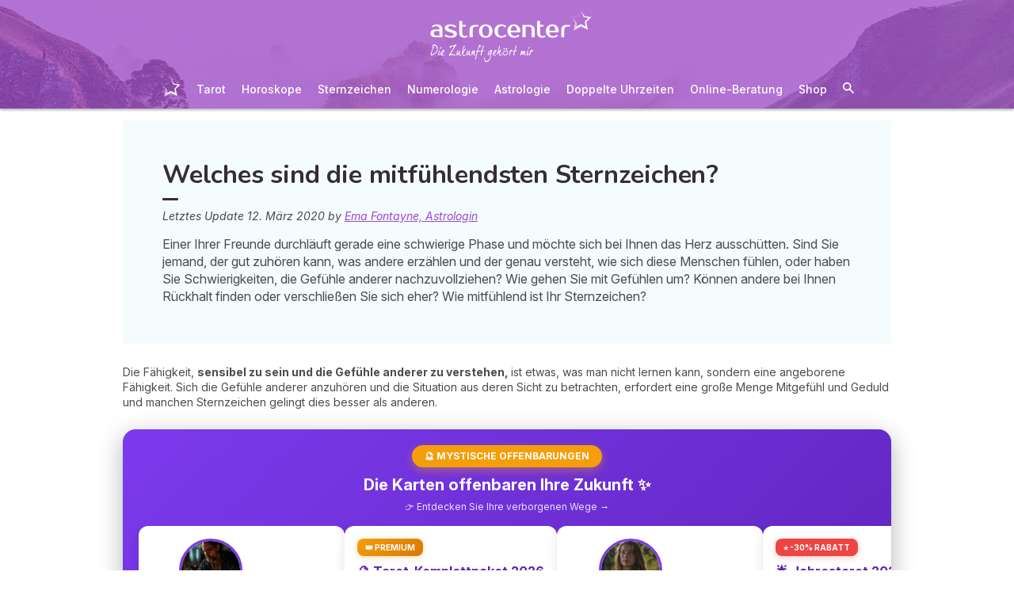

--- FILE ---
content_type: text/html; charset=utf-8
request_url: https://mein.astrocenter.de/astrologie/artikel/sternzeichen-mitgefuehl
body_size: 52710
content:
<!DOCTYPE html><html lang="de" data-beasties-container><head>
  <meta charset="utf-8">
  <title>Welches sind die mitfühlendsten Sternzeichen?</title>
  <base href="/">
  <meta name="viewport" content="width=device-width, initial-scale=1, maximum-scale=1">
  <link rel="preconnect" href="https://googleads.g.doubleclick.net">
  <link rel="preconnect" href="https://www.googleadservices.com">
  <link rel="preconnect" href="https://www.google.fr">
  <link rel="preconnect" href="https://www.google.com">
  <link rel="preconnect" href="https://www.googletagmanager.com">
  <link rel="preconnect" href="https://static.astrocenter.fr">
  <link rel="preconnect" href="https://api.wengood.com">
  <link rel="preconnect" href="https://sentry-new.public.mybestpro.com">
  <!-- v0.1-1466-gaa7b2ed -->
  <script data-fix-consent-manager>
    window.wgDataLayer = window.wgDataLayer || [];
    window.cmp_datalayername = "wgDataLayer";
    window.dataLayer = window.wgDataLayer;
  </script><script data-tag-consent-manager type="text/javascript" data-cmp-ab="1" src="https://cdn.consentmanager.net/delivery/autoblocking/514ddf12c140b.js" data-cmp-host="a.delivery.consentmanager.net" data-cmp-cdn="cdn.consentmanager.net" data-cmp-codesrc="1"></script>
  <script>
    (g=>{var h,a,k,p="The Google Maps JavaScript API",c="google",l="importLibrary",q="__ib__",m=document,b=window;b=b[c]||(b[c]={});var d=b.maps||(b.maps={}),r=new Set,e=new URLSearchParams,u=()=>h||(h=new Promise(async(f,n)=>{await (a=m.createElement("script"));e.set("libraries",[...r]+"");for(k in g)e.set(k.replace(/[A-Z]/g,t=>"_"+t[0].toLowerCase()),g[k]);e.set("callback",c+".maps."+q);a.src=`https://maps.${c}apis.com/maps/api/js?`+e;d[q]=f;a.onerror=()=>h=n(Error(p+" could not load."));a.nonce=m.querySelector("script[nonce]")?.nonce||"";m.head.append(a)}));d[l]?console.warn(p+" only loads once. Ignoring:",g):d[l]=(f,...n)=>r.add(f)&&u().then(()=>d[l](f,...n))})({
      key: "AIzaSyCUr-W5rg-qvHLOrVDtpSBgXSouTilgNLA",
      v: "weekly",
      // Use the 'v' parameter to indicate the version to use (weekly, beta, alpha, etc.).
      // Add other bootstrap parameters as needed, using camel case.
    });
  </script>
  <link rel="preload" href="https://fonts.googleapis.com/css2?family=Inter:ital,opsz,wght@0,14..32,100..900;1,14..32,100..900&amp;family=Nunito:ital,wght@0,200..1000;1,200..1000&amp;family=Caveat&amp;display=swap" as="style" onload="this.onload=null;this.rel='stylesheet'">
  <noscript>
    <link href="https://fonts.googleapis.com/css2?family=Inter:ital,opsz,wght@0,14..32,100..900;1,14..32,100..900&family=Nunito:ital,wght@0,200..1000;1,200..1000&family=Caveat&display=swap" rel="stylesheet" type="text/css">
  </noscript>
<style>:root{--bm-gutter-x:30px;--bm-gutter-y:0px}html,body{margin:0;padding:0;border:0;font-size:100%;font:inherit;vertical-align:baseline}body{line-height:1}*{box-sizing:border-box}:root{--primary-default:#e36da1;--secondary-default:#83ACDB;--gradient-left:131, 172, 219;--gradient-right:231, 108, 142;--text-color-default:#4c4c4c;--title-color-default:#90a9d5;--link-color-default:var(--primary-default);--color-success:#4CAF50;--color-error:#f44336;--transparent-background--default:227, 109, 161, .05}html,body{height:100%;margin:0;padding:0;scroll-behavior:smooth}html{font-size:62.5%}body{font-family:Inter,serif;font-size:1.4rem;line-height:1.4;color:var(--text-color-default)}:root{--gap:5px;--max-width:auto;--border-color:#d7d7d7;--border-radius:0;--background-color:#fff;--item-width:30%;--item-background-color:#fff;--item-radius:10px;--ds-color-primary:#9d49c9;--ds-color-secondary:#e1669e;--ds-color-tertiary:#3A5276;--ds-color-title:#342e37;--ds-color-grey-100:#1a1a1a;--ds-color-grey-300:#3c3c3c;--ds-color-grey-500:#565656;--ds-color-grey-600:#a6a6a6;--ds-color-grey-700:#7c7c7c;--ds-color-grey-900:#9a9a9a;--ds-icon-size:18px}html{font-size:62.5%;scroll-behavior:smooth}html body{font-family:Inter,serif;font-size:1.4rem;line-height:1.4;color:var(--text-color-default)}html body:not([class^=ds-margin-]):not(:last-of-type){margin-bottom:20px}html *{box-sizing:border-box}</style><style>:root{--bm-gutter-x: 30px;--bm-gutter-y: 0px}.container-fluid{width:100%;padding-right:calc(var(--bm-gutter-x) / 2);padding-left:calc(var(--bm-gutter-x) / 2);margin-right:auto;margin-left:auto}.row{display:flex;flex-wrap:wrap;margin-right:calc(-1 * var(--bm-gutter-x) / 2);margin-left:calc(-1 * var(--bm-gutter-x) / 2);margin-top:calc(-1 * var(--bm-gutter-y))}.row>*{flex-shrink:0;width:100%;max-width:100%;padding-right:calc(var(--bm-gutter-x) / 2);padding-left:calc(var(--bm-gutter-x) / 2);margin-top:var(--bm-gutter-y)}.col-12{flex:0 0 auto;width:100%}html,body,div,span,h1,h2,h3,p,a,em,img,strong,b,u,ul,li,form,label,table,tbody,tr,td,article,footer,nav,time{margin:0;padding:0;border:0;font-size:100%;font:inherit;vertical-align:baseline}article,footer,nav{display:block}body{line-height:1}ul{list-style:none}table{border-collapse:collapse;border-spacing:0}*{box-sizing:border-box}:root{--primary-default: #e36da1;--secondary-default: #83ACDB;--gradient-left: 131, 172, 219;--gradient-right: 231, 108, 142;--text-color-default: #4c4c4c;--title-color-default: #90a9d5;--link-color-default: var(--primary-default);--color-success: #4CAF50;--color-error: #f44336;--transparent-background--default: 227, 109, 161, .05}body.theme-astro{--primary-default: #9D49C9;--secondary-default: #F1126A;--gradient-left: 157, 73, 201;--gradient-right: 157, 73, 201;--text-color-default: #4c4c4c;--title-color-default: #9D49C9;--link-color-default: var(--primary-default);--cta-color: var(--primary-default);--transparent-background--default: 244, 252, 254, 1;--background-primary-pastel: #fcf6ff}html,body{height:100%;margin:0;padding:0;scroll-behavior:smooth}html .container-fluid,body .container-fluid{max-width:1000px}app-base{display:flex;flex-direction:column;height:100%}app-footer{margin-top:auto}@media screen and (max-width: 999px){app-main-nav+.container-fluid{padding-top:80px}}html{font-size:62.5%}body,body p{font-family:Inter,serif;font-size:1.4rem;line-height:1.4;color:var(--text-color-default)}h2,h3{margin:30px 0 20px}h2:not(.no-after):after,h3:not(.no-after):after{content:"";display:block;margin:8px 0;width:20px;height:4px;border-radius:4px;background-color:var(--ds-color-title)}b,strong{font-weight:700}em{font-style:italic}a,a:hover{color:var(--primary-default);text-decoration:underline}a.btn,.btn{position:relative;padding:12px 30px;margin:10px auto;background-color:var(--cta-color);border-radius:50px;max-width:max-content;display:flex;align-items:center;justify-content:center;gap:10px;color:#fff;font-family:Inter,serif;font-size:clamp(1.4rem,3vw,1.6rem);font-weight:600;text-decoration:none;border:0;cursor:pointer;word-break:break-word}a.btn:after,.btn:after{content:"\21fe"}a.btn.btn-sm,.btn.btn-sm{padding:8px 54px 8px 28px}a.btn.btn-sm:after,.btn.btn-sm:after{right:28px;width:16px;font-size:16px}.text-center{text-align:center}button:disabled,input:disabled,select:disabled{opacity:.4;cursor:not-allowed;background-color:gray}.select-wrapper{position:relative}.select-wrapper:before{content:url("data:image/svg+xml,%3Csvg xmlns='http://www.w3.org/2000/svg' fill='none' viewBox='0 0 12 12' stroke='%23000' stroke-width='1'%3E%3Cpath stroke-linecap='round' stroke-linejoin='round' d='M9.5 4.5l-3.5 3.5-3.5-3.5' /%3E%3C/svg%3E");position:absolute;z-index:10;top:50%;right:15px;transform:translateY(-50%) scale(1.1);width:14px;height:14px;opacity:.6;pointer-events:none}.select-wrapper select{appearance:none;padding-right:30px}form label,form .label{text-transform:uppercase;display:inline-block;font-size:1.1rem;font-weight:500;color:var(--ds-color-grey-500);margin-bottom:3px}form input:not([type=submit]):not([type=checkbox]):not([type=radio]),form select{outline:none;background-color:#fff;width:100%;max-width:460px;display:block;border:1px solid #eaeaea;border-radius:5px;padding:10px;box-shadow:0 0 5px #0000001a;font-size:14px;color:var(--ds-color-grey-100)}form input:not([type=submit]):not([type=checkbox]):not([type=radio])::placeholder,form select::placeholder{color:var(--ds-color-grey-700);font-style:italic;font-size:13px}form input:not([type=submit]):not([type=checkbox]):not([type=radio])::-ms-input-placeholder,form select::-ms-input-placeholder{color:var(--ds-color-grey-700);font-style:italic;font-size:13px}form select.ng-untouched,form select option:first-child{color:var(--ds-color-grey-700);font-style:italic;font-size:13px}:root{--gap: 5px;--max-width: auto;--border-color: #d7d7d7;--border-radius: 0;--background-color: #fff;--item-width: 30%;--item-background-color: #fff;--item-radius: 10px;--ds-color-primary: #9d49c9;--ds-color-secondary: #e1669e;--ds-color-tertiary: #3A5276;--ds-color-title: #342e37;--ds-color-grey-100: #1a1a1a;--ds-color-grey-300: #3c3c3c;--ds-color-grey-500: #565656;--ds-color-grey-600: #a6a6a6;--ds-color-grey-700: #7c7c7c;--ds-color-grey-900: #9a9a9a;--ds-icon-size: 18px}html{font-size:62.5%;scroll-behavior:smooth}html body,html body p{font-family:Inter,serif;font-size:1.4rem;line-height:1.4;color:var(--text-color-default)}html body:not([class^=ds-margin-]):not(:last-of-type),html body p:not([class^=ds-margin-]):not(:last-of-type){margin-bottom:20px}html *{box-sizing:border-box}.pointer{cursor:pointer}.icon{width:var(--ds-icon-size);aspect-ratio:1;display:inline-block;background-position:center;background-repeat:no-repeat;background-size:calc(var(--ds-icon-size) - 1)}h1,.ds-h2,h2,.ds-h3,h3{font-family:Nunito,sans-serif;font-weight:700;line-height:1.2;color:var(--ds-color-title)}h1:after,.ds-h2:after,h2:after,.ds-h3:after,h3:after{background-color:var(--ds-color-title)}h1{font-size:clamp(2.4rem,5vw,3.2rem);line-height:1.2;font-weight:700;margin-top:0;letter-spacing:-.2px}.ds-h2,h2{font-size:clamp(2rem,4vw,2.8rem)}.ds-h3,h3{font-size:clamp(1.8rem,4vw,2.3rem)}.ds-h2:after,.ds-h3:after{content:none}.ds-align-center{text-align:center}.ds-color-primary{color:var(--ds-color-primary)}.ds-color-secondary{color:var(--ds-color-secondary)}.ds-margin-m{margin-bottom:30px!important}.ds-margin-s{margin-bottom:20px!important}.ds-margin-xs{margin-bottom:10px!important}.ds-margin-auto{margin-left:auto;margin-right:auto}.ds-button{position:relative;overflow:hidden;display:block;width:fit-content;border:0;border-radius:50px;padding:12px 25px;background-color:#fff;text-align:center;font-weight:600;font-size:1.4rem;transition:all .2s;cursor:pointer}.ds-button,.ds-button:hover{color:var(--ds-color-primary);text-decoration:none}.ds-button:hover{box-shadow:0 1px 3px #0000004d}.ds-button.primary,.ds-button.primary:hover{background-color:var(--ds-color-primary);color:#fff}a,a:link,a:visited,a:hover{text-decoration:none}a:not([class]),a:link:not([class]),a:visited:not([class]),a:hover:not([class]){text-decoration:underline}.ds-flexbox{display:flex;gap:var(--gap)}.ds-flexbox>*{min-width:initial}.ds-align-items-center{align-items:center}.ds-img-circle{aspect-ratio:1;border-radius:50%;object-fit:cover;border:2px solid var(--ds-color-primary);box-shadow:#0000001a 0 2px 4px}.ds-container-border{max-width:var(--max-width);border:1px solid var(--border-color);border-radius:var(--border-radius);background-color:var(--background-color)}.ds-container-border:not([class*=ds-margin-]){margin-top:20px;margin-bottom:20px}
</style><link rel="stylesheet" href="styles.b531bd3f1103ab86.css" media="print" onload="this.media='all'"><noscript><link rel="stylesheet" href="styles.b531bd3f1103ab86.css" media="all"></noscript><meta name="description" content="Jedes der Sternzeichen geht anders mit Gefühlen um, daher ist es auch nicht erstaunlich, dass manche Sternzeichen von Natur aus gut darin sind."><meta name="robots" content="archive,follow,index,snippet"><meta property="og:url" content="https://mein.astrocenter.de/astrologie/artikel/sternzeichen-mitgefuehl"><meta property="og:type" content="article"><meta property="og:title" content="Welches sind die mitfühlendsten Sternzeichen?"><meta property="og:description" content="Jedes der Sternzeichen geht anders mit Gefühlen um, daher ist es auch nicht erstaunlich, dass manche Sternzeichen von Natur aus gut darin sind."><meta property="og:locale" content="de_DE"><link rel="manifest" href="https://static.astrocenter.fr/17652963.68/img/publisher-front/manifest/manifest/mein.astrocenter.de-de_DE/manifest.json"><link rel="canonical" href="https://mein.astrocenter.de/astrologie/artikel/sternzeichen-mitgefuehl"><link rel="icon" type="image/x-icon" href="https://static.astrocenter.fr/17652963.68/img/publisher-front/favicons/favicons/mein.astrocenter.de-de_DE/favicon.ico"><link rel="apple-touch-icon" href="https://static.astrocenter.fr/17652963.68/img/publisher-front/favicons/favicons/mein.astrocenter.de-de_DE/apple-icon-57x57.png"><link rel="apple-touch-icon" href="https://static.astrocenter.fr/17652963.68/img/publisher-front/favicons/favicons/mein.astrocenter.de-de_DE/apple-icon-60x60.png"><link rel="apple-touch-icon" href="https://static.astrocenter.fr/17652963.68/img/publisher-front/favicons/favicons/mein.astrocenter.de-de_DE/apple-icon-72x72.png"><link rel="apple-touch-icon" href="https://static.astrocenter.fr/17652963.68/img/publisher-front/favicons/favicons/mein.astrocenter.de-de_DE/apple-icon-76x76.png"><link rel="apple-touch-icon" href="https://static.astrocenter.fr/17652963.68/img/publisher-front/favicons/favicons/mein.astrocenter.de-de_DE/apple-icon-114x114.png"><link rel="apple-touch-icon" href="https://static.astrocenter.fr/17652963.68/img/publisher-front/favicons/favicons/mein.astrocenter.de-de_DE/apple-icon-120x120.png"><link rel="apple-touch-icon" href="https://static.astrocenter.fr/17652963.68/img/publisher-front/favicons/favicons/mein.astrocenter.de-de_DE/apple-icon-144x144.png"><link rel="apple-touch-icon" href="https://static.astrocenter.fr/17652963.68/img/publisher-front/favicons/favicons/mein.astrocenter.de-de_DE/apple-icon-152x152.png"><link rel="apple-touch-icon" href="https://static.astrocenter.fr/17652963.68/img/publisher-front/favicons/favicons/mein.astrocenter.de-de_DE/apple-icon-180x180.png"><link rel="icon" type="image/png" href="https://static.astrocenter.fr/17652963.68/img/publisher-front/favicons/favicons/mein.astrocenter.de-de_DE/android-icon-36x36.png"><link rel="icon" type="image/png" href="https://static.astrocenter.fr/17652963.68/img/publisher-front/favicons/favicons/mein.astrocenter.de-de_DE/android-icon-48x48.png"><link rel="icon" type="image/png" href="https://static.astrocenter.fr/17652963.68/img/publisher-front/favicons/favicons/mein.astrocenter.de-de_DE/android-icon-72x72.png"><link rel="icon" type="image/png" href="https://static.astrocenter.fr/17652963.68/img/publisher-front/favicons/favicons/mein.astrocenter.de-de_DE/android-icon-96x96.png"><link rel="icon" type="image/png" href="https://static.astrocenter.fr/17652963.68/img/publisher-front/favicons/favicons/mein.astrocenter.de-de_DE/android-icon-144x144.png"><link rel="icon" type="image/png" href="https://static.astrocenter.fr/17652963.68/img/publisher-front/favicons/favicons/mein.astrocenter.de-de_DE/android-icon-192x192.png"><link rel="icon" type="image/png" href="https://static.astrocenter.fr/17652963.68/img/publisher-front/favicons/favicons/mein.astrocenter.de-de_DE/favicon-16x16.png"><link rel="icon" type="image/png" href="https://static.astrocenter.fr/17652963.68/img/publisher-front/favicons/favicons/mein.astrocenter.de-de_DE/favicon-32x32.png"><link rel="icon" type="image/png" href="https://static.astrocenter.fr/17652963.68/img/publisher-front/favicons/favicons/mein.astrocenter.de-de_DE/favicon-96x96.png"><!-- 29206058 / / 261c08bd98ef42ec2f17042eca7cb8f2d3ba88b2 --><script article-schema type="application/ld+json">{"@context":"http://schema.org","@type":"Article","author":{"@type":"Person","name":"Ema Fontayne, Astrologin"},"url":"https://mein.astrocenter.de/astrologie/artikel/ema-fontayne-astrologin","dateModified":"2020-03-12T10:15:48+01:00","datePublished":"2020-03-12T00:00:00+01:00","dateCreated":"2020-03-12T00:00:00+01:00","publisher":{"@type":"Organization","name":"Astrocenter"},"headline":"Welches sind die mitfühlendsten Sternzeichen?","description":"Einer Ihrer Freunde durchläuft gerade eine schwierige Phase und möchte sich bei Ihnen das Herz ausschütten. Sind Sie jemand, der gut zuhören kann, was andere erzählen und der genau versteht, wie sich diese Menschen fühlen, oder haben Sie Schwierigkeiten, die Gefühle anderer nachzuvollziehen? Wie gehen Sie mit Gefühlen um? Können andere bei Ihnen Rückhalt finden oder verschließen Sie sich eher? Wie mitfühlend ist Ihr Sternzeichen?","image":{"@type":"ImageObject","url":"https://vss.astrocenter.fr/astrocenter/pictures/28997415-adobestock-72223879-180x150.jpeg","width":{"@type":"Distance","name":"180 px"},"height":{"@type":"Distance","name":"150 px"}}}</script><style ng-app-id="publisher-front">.pf-navigation[_ngcontent-publisher-front-c1703208311] {
  width: 100%;
  max-width: 1920px;
  margin: auto;
  top: 0;
  z-index: 99;
  position: relative;
  box-shadow: 0 2px 3px rgba(0, 0, 0, 0.3);
  background-position: top center;
  background-attachment: fixed;
  background-repeat: no-repeat;
  transition: border-radius 0.2s ease-out;
}
@media screen and (max-width: 999px) {
  .pf-navigation[_ngcontent-publisher-front-c1703208311] {
    position: fixed;
  }
}
@media screen and (min-width: 999px) {
  .pf-navigation.sticky[_ngcontent-publisher-front-c1703208311] {
    position: fixed;
    left: 50%;
    transform: translateX(-50%);
  }
  .pf-navigation.sticky[_ngcontent-publisher-front-c1703208311]   .header-introduction[_ngcontent-publisher-front-c1703208311] {
    display: none !important;
  }
}
@media screen and (min-width: 1920px) {
  .pf-navigation[_ngcontent-publisher-front-c1703208311]:not(:hover) {
    border-radius: 0 0 15px 15px;
  }
}
.pf-navigation[_ngcontent-publisher-front-c1703208311]   .container-fluid[_ngcontent-publisher-front-c1703208311] {
  max-width: 1100px;
  margin-left: auto;
  margin-right: auto;
}
@media screen and (max-width: 999px) {
  .pf-navigation[_ngcontent-publisher-front-c1703208311]   .container-fluid[_ngcontent-publisher-front-c1703208311]   .row[_ngcontent-publisher-front-c1703208311]   .col-12[_ngcontent-publisher-front-c1703208311] {
    padding-right: 0;
  }
}
.pf-navigation[_ngcontent-publisher-front-c1703208311]   .pf-navigation-main-container[_ngcontent-publisher-front-c1703208311] {
  display: flex;
  align-items: center;
  justify-content: center;
  flex-direction: column;
  gap: 2px;
}
.pf-navigation[_ngcontent-publisher-front-c1703208311]   .pf-navigation-main-container[_ngcontent-publisher-front-c1703208311]   .header-introduction[_ngcontent-publisher-front-c1703208311] {
  display: flex;
  justify-content: center;
  align-items: center;
  position: relative;
  width: 100%;
  padding-top: 10px;
}
@media screen and (max-width: 999px) {
  .pf-navigation[_ngcontent-publisher-front-c1703208311]   .pf-navigation-main-container[_ngcontent-publisher-front-c1703208311]   .header-introduction[_ngcontent-publisher-front-c1703208311] {
    margin-bottom: 0;
    padding-top: 5px;
    padding-bottom: 5px;
    justify-content: space-between;
  }
}
.pf-navigation[_ngcontent-publisher-front-c1703208311]   .pf-navigation-main-container[_ngcontent-publisher-front-c1703208311]   .header-introduction[_ngcontent-publisher-front-c1703208311]    > a[_ngcontent-publisher-front-c1703208311]   img[_ngcontent-publisher-front-c1703208311] {
  display: block;
  max-width: 100%;
  width: auto;
  height: 70px;
  padding-left: 10px;
}
@media screen and (max-width: 999px) {
  .pf-navigation[_ngcontent-publisher-front-c1703208311]   .pf-navigation-main-container[_ngcontent-publisher-front-c1703208311]   .header-introduction[_ngcontent-publisher-front-c1703208311]    > a[_ngcontent-publisher-front-c1703208311]   img[_ngcontent-publisher-front-c1703208311] {
    height: 55px;
    padding-left: 0;
  }
}
.pf-navigation[_ngcontent-publisher-front-c1703208311]   .pf-navigation-main-container[_ngcontent-publisher-front-c1703208311]   .header-introduction[_ngcontent-publisher-front-c1703208311]   .icons[_ngcontent-publisher-front-c1703208311] {
  flex-shrink: 0;
  align-items: center;
  justify-content: center;
  display: none;
}
@media screen and (max-width: 999px) {
  .pf-navigation[_ngcontent-publisher-front-c1703208311]   .pf-navigation-main-container[_ngcontent-publisher-front-c1703208311]   .header-introduction[_ngcontent-publisher-front-c1703208311]   .icons[_ngcontent-publisher-front-c1703208311] {
    display: flex;
  }
}
.pf-navigation[_ngcontent-publisher-front-c1703208311]   .pf-navigation-main-container[_ngcontent-publisher-front-c1703208311]   .header-introduction[_ngcontent-publisher-front-c1703208311]   .icons[_ngcontent-publisher-front-c1703208311]   .pf-navigation-icons-menu[_ngcontent-publisher-front-c1703208311] {
  display: flex;
  gap: 10px;
}
.pf-navigation[_ngcontent-publisher-front-c1703208311]   .pf-navigation-main-container[_ngcontent-publisher-front-c1703208311]   .header-introduction[_ngcontent-publisher-front-c1703208311]   .icons[_ngcontent-publisher-front-c1703208311]   .pf-navigation-icons-menu[_ngcontent-publisher-front-c1703208311]   li[_ngcontent-publisher-front-c1703208311]   a[_ngcontent-publisher-front-c1703208311] {
  padding: 10px 5px;
  display: block;
}
.pf-navigation[_ngcontent-publisher-front-c1703208311]   .pf-navigation-main-container[_ngcontent-publisher-front-c1703208311]   .header-introduction[_ngcontent-publisher-front-c1703208311]   .icons[_ngcontent-publisher-front-c1703208311]   .pf-navigation-icons-menu[_ngcontent-publisher-front-c1703208311]   li[_ngcontent-publisher-front-c1703208311]   a[_ngcontent-publisher-front-c1703208311]   svg[_ngcontent-publisher-front-c1703208311] {
  display: block;
  height: 18px;
  width: 18px;
  color: #fff;
}
@media screen and (max-width: 340px) {
  .pf-navigation[_ngcontent-publisher-front-c1703208311]   .pf-navigation-main-container[_ngcontent-publisher-front-c1703208311]   .header-introduction[_ngcontent-publisher-front-c1703208311]   .icons[_ngcontent-publisher-front-c1703208311]   .pf-navigation-icons-menu[_ngcontent-publisher-front-c1703208311]   li[_ngcontent-publisher-front-c1703208311]   a[_ngcontent-publisher-front-c1703208311]   svg[_ngcontent-publisher-front-c1703208311] {
    height: 15px;
    width: 15px;
  }
}
.pf-navigation[_ngcontent-publisher-front-c1703208311]   .pf-navigation-main-container[_ngcontent-publisher-front-c1703208311]   .header-introduction[_ngcontent-publisher-front-c1703208311]   .icons[_ngcontent-publisher-front-c1703208311]   .burger-icon[_ngcontent-publisher-front-c1703208311] {
  display: none;
  position: relative;
  padding: 20px 15px 20px 10px;
}
@media screen and (max-width: 999px) {
  .pf-navigation[_ngcontent-publisher-front-c1703208311]   .pf-navigation-main-container[_ngcontent-publisher-front-c1703208311]   .header-introduction[_ngcontent-publisher-front-c1703208311]   .icons[_ngcontent-publisher-front-c1703208311]   .burger-icon[_ngcontent-publisher-front-c1703208311] {
    display: block;
  }
}
.pf-navigation[_ngcontent-publisher-front-c1703208311]   .pf-navigation-main-container[_ngcontent-publisher-front-c1703208311]   .header-introduction[_ngcontent-publisher-front-c1703208311]   .icons[_ngcontent-publisher-front-c1703208311]   .burger-icon[_ngcontent-publisher-front-c1703208311]:hover {
  cursor: pointer;
}
.pf-navigation[_ngcontent-publisher-front-c1703208311]   .pf-navigation-main-container[_ngcontent-publisher-front-c1703208311]   .header-introduction[_ngcontent-publisher-front-c1703208311]   .icons[_ngcontent-publisher-front-c1703208311]   .burger-icon[_ngcontent-publisher-front-c1703208311]   span[_ngcontent-publisher-front-c1703208311] {
  display: block;
  width: 20px;
  height: 2px;
  border-radius: 10px;
  background-color: #fff;
  margin-bottom: 4px;
}
.pf-navigation[_ngcontent-publisher-front-c1703208311]   .pf-navigation-main-container[_ngcontent-publisher-front-c1703208311]   .header-introduction[_ngcontent-publisher-front-c1703208311]   .icons[_ngcontent-publisher-front-c1703208311]   .burger-icon[_ngcontent-publisher-front-c1703208311]   span[_ngcontent-publisher-front-c1703208311]:last-child {
  margin-bottom: 0;
}
.pf-navigation[_ngcontent-publisher-front-c1703208311]   .pf-navigation-main-container[_ngcontent-publisher-front-c1703208311]   .header-introduction[_ngcontent-publisher-front-c1703208311]   .cta-phone-call[_ngcontent-publisher-front-c1703208311] {
  position: absolute;
  right: 0;
  top: 50%;
  transform: translateY(-50%);
  display: block;
  max-width: 300px;
}
@media screen and (max-width: 999px) {
  .pf-navigation[_ngcontent-publisher-front-c1703208311]   .pf-navigation-main-container[_ngcontent-publisher-front-c1703208311]   .header-introduction[_ngcontent-publisher-front-c1703208311]   .cta-phone-call[_ngcontent-publisher-front-c1703208311] {
    display: none;
  }
}
.pf-navigation[_ngcontent-publisher-front-c1703208311]   .pf-navigation-main-container[_ngcontent-publisher-front-c1703208311]   .header-introduction[_ngcontent-publisher-front-c1703208311]   .cta-phone-call[_ngcontent-publisher-front-c1703208311]   a[_ngcontent-publisher-front-c1703208311] {
  display: flex;
  align-items: center;
  padding: 10px 15px;
  border-radius: 6px;
  background-color: rgba(255, 255, 255, 0.15);
  text-decoration: none;
  color: #fff;
  font-size: 13px;
}
.pf-navigation[_ngcontent-publisher-front-c1703208311]   .pf-navigation-main-container[_ngcontent-publisher-front-c1703208311]   .header-introduction[_ngcontent-publisher-front-c1703208311]   .cta-phone-call[_ngcontent-publisher-front-c1703208311]   a[_ngcontent-publisher-front-c1703208311]:hover {
  background-color: rgba(255, 255, 255, 0.2);
}
.pf-navigation[_ngcontent-publisher-front-c1703208311]   .pf-navigation-main-container[_ngcontent-publisher-front-c1703208311]   .header-introduction[_ngcontent-publisher-front-c1703208311]   .cta-phone-call[_ngcontent-publisher-front-c1703208311]   a[_ngcontent-publisher-front-c1703208311]   svg[_ngcontent-publisher-front-c1703208311] {
  margin-right: 12px;
  width: 20px;
  height: 20px;
  flex-shrink: 0;
  color: #fff;
}
.pf-navigation[_ngcontent-publisher-front-c1703208311]   .pf-navigation-main-container[_ngcontent-publisher-front-c1703208311]    > div[_ngcontent-publisher-front-c1703208311] {
  width: 100%;
}
.pf-navigation[_ngcontent-publisher-front-c1703208311]   .pf-navigation-main-container[_ngcontent-publisher-front-c1703208311]    > div[_ngcontent-publisher-front-c1703208311]   nav[_ngcontent-publisher-front-c1703208311] {
  width: 100%;
}
.pf-navigation[_ngcontent-publisher-front-c1703208311]   .pf-navigation-main-container[_ngcontent-publisher-front-c1703208311]    > div[_ngcontent-publisher-front-c1703208311]   nav.pf-navigation-desktop-menu[_ngcontent-publisher-front-c1703208311] {
  display: flex;
  align-items: stretch;
  justify-content: center;
  flex-direction: column;
}
@media screen and (max-width: 999px) {
  .pf-navigation[_ngcontent-publisher-front-c1703208311]   .pf-navigation-main-container[_ngcontent-publisher-front-c1703208311]    > div[_ngcontent-publisher-front-c1703208311]   nav.pf-navigation-desktop-menu[_ngcontent-publisher-front-c1703208311] {
    display: none;
  }
}
.pf-navigation[_ngcontent-publisher-front-c1703208311]   .pf-navigation-main-container[_ngcontent-publisher-front-c1703208311]    > div[_ngcontent-publisher-front-c1703208311]   nav.pf-navigation-desktop-menu[_ngcontent-publisher-front-c1703208311]    > ul[_ngcontent-publisher-front-c1703208311] {
  display: flex;
  align-items: flex-end;
  justify-content: center;
  gap: 5px 8px;
  margin: 8px 0 0;
}
.pf-navigation[_ngcontent-publisher-front-c1703208311]   .pf-navigation-main-container[_ngcontent-publisher-front-c1703208311]    > div[_ngcontent-publisher-front-c1703208311]   nav.pf-navigation-desktop-menu[_ngcontent-publisher-front-c1703208311]    > ul[_ngcontent-publisher-front-c1703208311]    > li[_ngcontent-publisher-front-c1703208311] {
  transition: all ease-in-out 0.2s;
  border-radius: 22px;
}
.pf-navigation[_ngcontent-publisher-front-c1703208311]   .pf-navigation-main-container[_ngcontent-publisher-front-c1703208311]    > div[_ngcontent-publisher-front-c1703208311]   nav.pf-navigation-desktop-menu[_ngcontent-publisher-front-c1703208311]    > ul[_ngcontent-publisher-front-c1703208311]    > li[_ngcontent-publisher-front-c1703208311]:first-child {
  filter: brightness(0) invert(1);
}
.pf-navigation[_ngcontent-publisher-front-c1703208311]   .pf-navigation-main-container[_ngcontent-publisher-front-c1703208311]    > div[_ngcontent-publisher-front-c1703208311]   nav.pf-navigation-desktop-menu[_ngcontent-publisher-front-c1703208311]    > ul[_ngcontent-publisher-front-c1703208311]    > li[_ngcontent-publisher-front-c1703208311]:first-child   a[_ngcontent-publisher-front-c1703208311] {
  padding: 10px;
}
.pf-navigation[_ngcontent-publisher-front-c1703208311]   .pf-navigation-main-container[_ngcontent-publisher-front-c1703208311]    > div[_ngcontent-publisher-front-c1703208311]   nav.pf-navigation-desktop-menu[_ngcontent-publisher-front-c1703208311]    > ul[_ngcontent-publisher-front-c1703208311]    > li[_ngcontent-publisher-front-c1703208311]:first-child   a[_ngcontent-publisher-front-c1703208311]   img[_ngcontent-publisher-front-c1703208311] {
  height: 25px;
}
.pf-navigation[_ngcontent-publisher-front-c1703208311]   .pf-navigation-main-container[_ngcontent-publisher-front-c1703208311]    > div[_ngcontent-publisher-front-c1703208311]   nav.pf-navigation-desktop-menu[_ngcontent-publisher-front-c1703208311]    > ul[_ngcontent-publisher-front-c1703208311]    > li[_ngcontent-publisher-front-c1703208311]:first-child:hover, .pf-navigation[_ngcontent-publisher-front-c1703208311]   .pf-navigation-main-container[_ngcontent-publisher-front-c1703208311]    > div[_ngcontent-publisher-front-c1703208311]   nav.pf-navigation-desktop-menu[_ngcontent-publisher-front-c1703208311]    > ul[_ngcontent-publisher-front-c1703208311]    > li[_ngcontent-publisher-front-c1703208311]:last-child:hover {
  transform: scale(1.3);
}
.pf-navigation[_ngcontent-publisher-front-c1703208311]   .pf-navigation-main-container[_ngcontent-publisher-front-c1703208311]    > div[_ngcontent-publisher-front-c1703208311]   nav.pf-navigation-desktop-menu[_ngcontent-publisher-front-c1703208311]    > ul[_ngcontent-publisher-front-c1703208311]    > li[_ngcontent-publisher-front-c1703208311]:hover    > .sub-nav[_ngcontent-publisher-front-c1703208311] {
  max-height: 100px;
  padding: 5px 10px 10px;
}
.pf-navigation[_ngcontent-publisher-front-c1703208311]   .pf-navigation-main-container[_ngcontent-publisher-front-c1703208311]    > div[_ngcontent-publisher-front-c1703208311]   nav.pf-navigation-desktop-menu[_ngcontent-publisher-front-c1703208311]    > ul[_ngcontent-publisher-front-c1703208311]    > li[_ngcontent-publisher-front-c1703208311]:hover    > .sub-nav[_ngcontent-publisher-front-c1703208311]    > *[_ngcontent-publisher-front-c1703208311] {
  opacity: 1;
}
.pf-navigation[_ngcontent-publisher-front-c1703208311]   .pf-navigation-main-container[_ngcontent-publisher-front-c1703208311]    > div[_ngcontent-publisher-front-c1703208311]   nav.pf-navigation-desktop-menu[_ngcontent-publisher-front-c1703208311]    > ul[_ngcontent-publisher-front-c1703208311]    > li.active[_ngcontent-publisher-front-c1703208311]:not(:first-child):not(:last-child), .pf-navigation[_ngcontent-publisher-front-c1703208311]   .pf-navigation-main-container[_ngcontent-publisher-front-c1703208311]    > div[_ngcontent-publisher-front-c1703208311]   nav.pf-navigation-desktop-menu[_ngcontent-publisher-front-c1703208311]    > ul[_ngcontent-publisher-front-c1703208311]    > li[_ngcontent-publisher-front-c1703208311]:hover:not(:first-child):not(:last-child) {
  box-shadow: 0 -10px 12px -8px rgb(255, 255, 255);
}
.pf-navigation[_ngcontent-publisher-front-c1703208311]   .pf-navigation-main-container[_ngcontent-publisher-front-c1703208311]    > div[_ngcontent-publisher-front-c1703208311]   nav.pf-navigation-desktop-menu[_ngcontent-publisher-front-c1703208311]    > ul[_ngcontent-publisher-front-c1703208311]    > li[_ngcontent-publisher-front-c1703208311]    > a[_ngcontent-publisher-front-c1703208311] {
  color: #fff;
  font-weight: 500;
  text-decoration: none;
  text-align: center;
  display: block;
  padding: 12px 10px 15px;
}
.pf-navigation[_ngcontent-publisher-front-c1703208311]   .pf-navigation-main-container[_ngcontent-publisher-front-c1703208311]    > div[_ngcontent-publisher-front-c1703208311]   nav.pf-navigation-desktop-menu[_ngcontent-publisher-front-c1703208311]    > ul[_ngcontent-publisher-front-c1703208311]    > li[_ngcontent-publisher-front-c1703208311]   .sub-nav[_ngcontent-publisher-front-c1703208311] {
  display: flex;
  position: absolute;
  z-index: 10;
  width: 100%;
  max-height: 0;
  overflow: hidden;
  transition: all 0.2s ease-in-out;
  left: 0;
  align-items: center;
  justify-content: center;
  background-color: #fff;
  box-shadow: 0 6px 6px rgba(0, 0, 0, 0.2);
  border-radius: 0 0 10px 10px;
  background-position: top center;
  background-attachment: fixed;
  background-repeat: no-repeat;
}
.pf-navigation[_ngcontent-publisher-front-c1703208311]   .pf-navigation-main-container[_ngcontent-publisher-front-c1703208311]    > div[_ngcontent-publisher-front-c1703208311]   nav.pf-navigation-desktop-menu[_ngcontent-publisher-front-c1703208311]    > ul[_ngcontent-publisher-front-c1703208311]    > li[_ngcontent-publisher-front-c1703208311]   .sub-nav[_ngcontent-publisher-front-c1703208311]   ul[_ngcontent-publisher-front-c1703208311] {
  opacity: 0;
  transition: opacity 0.25s ease-in;
  padding: 10px 20px;
  background-color: rgba(255, 255, 255, 0.15);
  border-radius: 50px;
  width: fit-content;
  max-width: 1100px;
  display: flex;
  flex-wrap: wrap;
  align-items: center;
  justify-content: center;
  gap: 15px 10px;
}
.pf-navigation[_ngcontent-publisher-front-c1703208311]   .pf-navigation-main-container[_ngcontent-publisher-front-c1703208311]    > div[_ngcontent-publisher-front-c1703208311]   nav.pf-navigation-desktop-menu[_ngcontent-publisher-front-c1703208311]    > ul[_ngcontent-publisher-front-c1703208311]    > li[_ngcontent-publisher-front-c1703208311]   .sub-nav[_ngcontent-publisher-front-c1703208311]   ul[_ngcontent-publisher-front-c1703208311]   li[_ngcontent-publisher-front-c1703208311]   a[_ngcontent-publisher-front-c1703208311] {
  color: #fff;
  font-weight: 600;
  text-decoration: none;
  text-align: center;
  padding: 10px;
}
@keyframes _ngcontent-publisher-front-c1703208311_rotateX {
  0% {
    opacity: 0;
    transform: rotateX(-90deg);
  }
  50% {
    transform: rotateX(-20deg);
  }
  100% {
    opacity: 1;
    transform: rotateX(0deg);
  }
}
.pf-navigation[_ngcontent-publisher-front-c1703208311]   .pf-navigation-main-container[_ngcontent-publisher-front-c1703208311]    > div[_ngcontent-publisher-front-c1703208311]   nav.pf-navigation-mobile-menu[_ngcontent-publisher-front-c1703208311] {
  opacity: 0;
  position: fixed;
  left: 100vw;
  width: 0;
  height: 100vh;
  background: #f1f1f1;
  overflow-y: scroll;
  transition: all 0.2s;
  z-index: 99;
}
.pf-navigation[_ngcontent-publisher-front-c1703208311]   .pf-navigation-main-container[_ngcontent-publisher-front-c1703208311]    > div[_ngcontent-publisher-front-c1703208311]   nav.pf-navigation-mobile-menu.open[_ngcontent-publisher-front-c1703208311] {
  opacity: 1;
  width: 100vw;
  left: 0;
}
.pf-navigation[_ngcontent-publisher-front-c1703208311]   .pf-navigation-main-container[_ngcontent-publisher-front-c1703208311]    > div[_ngcontent-publisher-front-c1703208311]   nav.pf-navigation-mobile-menu[_ngcontent-publisher-front-c1703208311]   .close-menu-icon[_ngcontent-publisher-front-c1703208311] {
  display: flex;
  justify-content: flex-end;
  align-items: center;
  height: 58px;
  padding: 0 15px;
}
.pf-navigation[_ngcontent-publisher-front-c1703208311]   .pf-navigation-main-container[_ngcontent-publisher-front-c1703208311]    > div[_ngcontent-publisher-front-c1703208311]   nav.pf-navigation-mobile-menu[_ngcontent-publisher-front-c1703208311]   .close-menu-icon[_ngcontent-publisher-front-c1703208311]    > div[_ngcontent-publisher-front-c1703208311] {
  position: relative;
  width: 20px;
  height: 20px;
}
.pf-navigation[_ngcontent-publisher-front-c1703208311]   .pf-navigation-main-container[_ngcontent-publisher-front-c1703208311]    > div[_ngcontent-publisher-front-c1703208311]   nav.pf-navigation-mobile-menu[_ngcontent-publisher-front-c1703208311]   .close-menu-icon[_ngcontent-publisher-front-c1703208311]    > div[_ngcontent-publisher-front-c1703208311]   span[_ngcontent-publisher-front-c1703208311] {
  display: block;
  width: 20px;
  height: 2px;
  border-radius: 10px;
  background-color: var(--primary-default);
  margin-bottom: 3px;
  position: absolute;
  top: 50%;
  left: 50%;
}
.pf-navigation[_ngcontent-publisher-front-c1703208311]   .pf-navigation-main-container[_ngcontent-publisher-front-c1703208311]    > div[_ngcontent-publisher-front-c1703208311]   nav.pf-navigation-mobile-menu[_ngcontent-publisher-front-c1703208311]   .close-menu-icon[_ngcontent-publisher-front-c1703208311]    > div[_ngcontent-publisher-front-c1703208311]   span[_ngcontent-publisher-front-c1703208311]:first-child {
  transform: translate(-50%, -50%) rotate(45deg);
}
.pf-navigation[_ngcontent-publisher-front-c1703208311]   .pf-navigation-main-container[_ngcontent-publisher-front-c1703208311]    > div[_ngcontent-publisher-front-c1703208311]   nav.pf-navigation-mobile-menu[_ngcontent-publisher-front-c1703208311]   .close-menu-icon[_ngcontent-publisher-front-c1703208311]    > div[_ngcontent-publisher-front-c1703208311]   span[_ngcontent-publisher-front-c1703208311]:last-child {
  transform: translate(-50%, -50%) rotate(-45deg);
}
.pf-navigation[_ngcontent-publisher-front-c1703208311]   .pf-navigation-main-container[_ngcontent-publisher-front-c1703208311]    > div[_ngcontent-publisher-front-c1703208311]   nav.pf-navigation-mobile-menu[_ngcontent-publisher-front-c1703208311]   .close-menu-icon[_ngcontent-publisher-front-c1703208311]    > div[_ngcontent-publisher-front-c1703208311]   span[_ngcontent-publisher-front-c1703208311]:hover {
  cursor: pointer;
}
.pf-navigation[_ngcontent-publisher-front-c1703208311]   .pf-navigation-main-container[_ngcontent-publisher-front-c1703208311]    > div[_ngcontent-publisher-front-c1703208311]   nav.pf-navigation-mobile-menu[_ngcontent-publisher-front-c1703208311]   ul[_ngcontent-publisher-front-c1703208311]   li[_ngcontent-publisher-front-c1703208311] {
  position: relative;
}
.pf-navigation[_ngcontent-publisher-front-c1703208311]   .pf-navigation-main-container[_ngcontent-publisher-front-c1703208311]    > div[_ngcontent-publisher-front-c1703208311]   nav.pf-navigation-mobile-menu[_ngcontent-publisher-front-c1703208311]   ul[_ngcontent-publisher-front-c1703208311]   li[_ngcontent-publisher-front-c1703208311]   a[_ngcontent-publisher-front-c1703208311] {
  padding: 12px 15px;
  display: block;
  text-decoration: none;
  flex: 1;
  color: var(--text-color-default);
}
.pf-navigation[_ngcontent-publisher-front-c1703208311]   .pf-navigation-main-container[_ngcontent-publisher-front-c1703208311]    > div[_ngcontent-publisher-front-c1703208311]   nav.pf-navigation-mobile-menu[_ngcontent-publisher-front-c1703208311]   ul[_ngcontent-publisher-front-c1703208311]   li[_ngcontent-publisher-front-c1703208311]   a.active[_ngcontent-publisher-front-c1703208311]:before {
  content: "";
  display: block;
  width: 5px;
  height: 45px;
  background-color: var(--primary-default);
  position: absolute;
  top: 0;
  left: 0;
}
.pf-navigation[_ngcontent-publisher-front-c1703208311]   .pf-navigation-main-container[_ngcontent-publisher-front-c1703208311]    > div[_ngcontent-publisher-front-c1703208311]   nav.pf-navigation-mobile-menu[_ngcontent-publisher-front-c1703208311]    > ul[_ngcontent-publisher-front-c1703208311]    > li[_ngcontent-publisher-front-c1703208311]    > div[_ngcontent-publisher-front-c1703208311]:first-child {
  display: flex;
  align-items: center;
  justify-content: space-between;
  border-top: 1px solid #dfdfdf;
}
.pf-navigation[_ngcontent-publisher-front-c1703208311]   .pf-navigation-main-container[_ngcontent-publisher-front-c1703208311]    > div[_ngcontent-publisher-front-c1703208311]   nav.pf-navigation-mobile-menu[_ngcontent-publisher-front-c1703208311]    > ul[_ngcontent-publisher-front-c1703208311]    > li[_ngcontent-publisher-front-c1703208311]    > div[_ngcontent-publisher-front-c1703208311]:first-child    > div[_ngcontent-publisher-front-c1703208311] {
  padding: 10px 15px;
}
.pf-navigation[_ngcontent-publisher-front-c1703208311]   .pf-navigation-main-container[_ngcontent-publisher-front-c1703208311]    > div[_ngcontent-publisher-front-c1703208311]   nav.pf-navigation-mobile-menu[_ngcontent-publisher-front-c1703208311]    > ul[_ngcontent-publisher-front-c1703208311]    > li[_ngcontent-publisher-front-c1703208311]    > div[_ngcontent-publisher-front-c1703208311]:first-child    > div[_ngcontent-publisher-front-c1703208311]    > div[_ngcontent-publisher-front-c1703208311] {
  border-radius: 50px;
  border: 1px solid var(--primary-default);
  width: 15px;
  height: 15px;
  position: relative;
  padding: 10px;
  margin-left: 15px;
}
.pf-navigation[_ngcontent-publisher-front-c1703208311]   .pf-navigation-main-container[_ngcontent-publisher-front-c1703208311]    > div[_ngcontent-publisher-front-c1703208311]   nav.pf-navigation-mobile-menu[_ngcontent-publisher-front-c1703208311]    > ul[_ngcontent-publisher-front-c1703208311]    > li[_ngcontent-publisher-front-c1703208311]    > div[_ngcontent-publisher-front-c1703208311]:first-child    > div[_ngcontent-publisher-front-c1703208311]    > div[_ngcontent-publisher-front-c1703208311]   span[_ngcontent-publisher-front-c1703208311] {
  display: block;
  width: 15px;
  height: 1px;
  background-color: var(--primary-default);
  position: absolute;
  top: 50%;
  left: 50%;
  transition: all 0.2s;
}
.pf-navigation[_ngcontent-publisher-front-c1703208311]   .pf-navigation-main-container[_ngcontent-publisher-front-c1703208311]    > div[_ngcontent-publisher-front-c1703208311]   nav.pf-navigation-mobile-menu[_ngcontent-publisher-front-c1703208311]    > ul[_ngcontent-publisher-front-c1703208311]    > li[_ngcontent-publisher-front-c1703208311]    > div[_ngcontent-publisher-front-c1703208311]:first-child    > div[_ngcontent-publisher-front-c1703208311]    > div[_ngcontent-publisher-front-c1703208311]   span[_ngcontent-publisher-front-c1703208311]:first-child {
  transform: translate(-50%, -50%) rotate(90deg);
}
.pf-navigation[_ngcontent-publisher-front-c1703208311]   .pf-navigation-main-container[_ngcontent-publisher-front-c1703208311]    > div[_ngcontent-publisher-front-c1703208311]   nav.pf-navigation-mobile-menu[_ngcontent-publisher-front-c1703208311]    > ul[_ngcontent-publisher-front-c1703208311]    > li[_ngcontent-publisher-front-c1703208311]    > div[_ngcontent-publisher-front-c1703208311]:first-child    > div[_ngcontent-publisher-front-c1703208311]    > div[_ngcontent-publisher-front-c1703208311]   span[_ngcontent-publisher-front-c1703208311]:last-child {
  transform: translate(-50%, -50%);
}
.pf-navigation[_ngcontent-publisher-front-c1703208311]   .pf-navigation-main-container[_ngcontent-publisher-front-c1703208311]    > div[_ngcontent-publisher-front-c1703208311]   nav.pf-navigation-mobile-menu[_ngcontent-publisher-front-c1703208311]    > ul[_ngcontent-publisher-front-c1703208311]    > li[_ngcontent-publisher-front-c1703208311]    > div[_ngcontent-publisher-front-c1703208311]:first-child    > div[_ngcontent-publisher-front-c1703208311]    > div[_ngcontent-publisher-front-c1703208311]   span.opened[_ngcontent-publisher-front-c1703208311] {
  transform: translate(-50%, -50%) rotate(0deg);
}
.pf-navigation[_ngcontent-publisher-front-c1703208311]   .pf-navigation-main-container[_ngcontent-publisher-front-c1703208311]    > div[_ngcontent-publisher-front-c1703208311]   nav.pf-navigation-mobile-menu[_ngcontent-publisher-front-c1703208311]    > ul[_ngcontent-publisher-front-c1703208311]    > li[_ngcontent-publisher-front-c1703208311]   ul[_ngcontent-publisher-front-c1703208311] {
  background-color: #fff;
  height: 0;
  overflow: hidden;
  transition: all 0.3s;
}
.pf-navigation[_ngcontent-publisher-front-c1703208311]   .pf-navigation-main-container[_ngcontent-publisher-front-c1703208311]    > div[_ngcontent-publisher-front-c1703208311]   nav.pf-navigation-mobile-menu[_ngcontent-publisher-front-c1703208311]    > ul[_ngcontent-publisher-front-c1703208311]    > li[_ngcontent-publisher-front-c1703208311]   ul.opened[_ngcontent-publisher-front-c1703208311] {
  height: auto;
}
.pf-navigation[_ngcontent-publisher-front-c1703208311]   .pf-navigation-main-container[_ngcontent-publisher-front-c1703208311]    > div[_ngcontent-publisher-front-c1703208311]   nav.pf-navigation-mobile-menu[_ngcontent-publisher-front-c1703208311]    > ul[_ngcontent-publisher-front-c1703208311]    > li[_ngcontent-publisher-front-c1703208311]   ul[_ngcontent-publisher-front-c1703208311]   li[_ngcontent-publisher-front-c1703208311] {
  padding-left: 20px;
}
.pf-navigation[_ngcontent-publisher-front-c1703208311]   .pf-navigation-main-container[_ngcontent-publisher-front-c1703208311]    > div[_ngcontent-publisher-front-c1703208311]   nav.pf-navigation-mobile-menu[_ngcontent-publisher-front-c1703208311]   .cta-phone-call[_ngcontent-publisher-front-c1703208311] {
  padding: 0 15px;
  margin: 10px auto;
  max-width: 400px;
  width: 100%;
  display: flex;
  justify-content: center;
}
.pf-navigation[_ngcontent-publisher-front-c1703208311]   .pf-navigation-main-container[_ngcontent-publisher-front-c1703208311]    > div[_ngcontent-publisher-front-c1703208311]   nav.pf-navigation-mobile-menu[_ngcontent-publisher-front-c1703208311]   .cta-phone-call[_ngcontent-publisher-front-c1703208311]   a[_ngcontent-publisher-front-c1703208311] {
  flex-grow: 1;
  display: flex;
  align-items: center;
  justify-content: center;
  padding: 10px 14px;
  border-radius: 6px;
  background-color: rgba(157, 73, 201, 0.1882352941);
  text-decoration: none;
  color: #252525;
}
.pf-navigation[_ngcontent-publisher-front-c1703208311]   .pf-navigation-main-container[_ngcontent-publisher-front-c1703208311]    > div[_ngcontent-publisher-front-c1703208311]   nav.pf-navigation-mobile-menu[_ngcontent-publisher-front-c1703208311]   .cta-phone-call[_ngcontent-publisher-front-c1703208311]   a[_ngcontent-publisher-front-c1703208311]   svg[_ngcontent-publisher-front-c1703208311] {
  margin-right: 12px;
  width: 20px;
  height: 20px;
  flex-shrink: 0;
  filter: brightness(0.5);
}
.pf-navigation[_ngcontent-publisher-front-c1703208311]   .pf-navigation-main-container[_ngcontent-publisher-front-c1703208311]    > div[_ngcontent-publisher-front-c1703208311]   nav.pf-navigation-mobile-menu[_ngcontent-publisher-front-c1703208311]   .cta-phone-call[_ngcontent-publisher-front-c1703208311]   a[_ngcontent-publisher-front-c1703208311]   div[_ngcontent-publisher-front-c1703208311] {
  color: var(--text-color-default);
  text-align: center;
  line-height: 1.2;
}
.pf-navigation[_ngcontent-publisher-front-c1703208311]   .pf-navigation-main-container[_ngcontent-publisher-front-c1703208311]    > div[_ngcontent-publisher-front-c1703208311]   nav.pf-navigation-mobile-menu[_ngcontent-publisher-front-c1703208311]   .cta-phone-call[_ngcontent-publisher-front-c1703208311]   a[_ngcontent-publisher-front-c1703208311]   div[_ngcontent-publisher-front-c1703208311]   span[_ngcontent-publisher-front-c1703208311] {
  display: block;
  text-decoration: underline;
}</style><style ng-app-id="publisher-front">footer[_ngcontent-publisher-front-c956405797] {
  margin: 40px 0 0;
  padding: 40px 20px 110px;
  background-color: #f1f1f1;
}
@media (width >= 1000px) {
  footer[_ngcontent-publisher-front-c956405797] {
    padding: 40px 20px;
  }
}
footer[_ngcontent-publisher-front-c956405797], footer[_ngcontent-publisher-front-c956405797]   p[_ngcontent-publisher-front-c956405797] {
  font-size: 1.4rem;
  line-height: 1.5;
  color: #767676;
}
@media screen and (min-width: 640px) {
  footer[_ngcontent-publisher-front-c956405797], footer[_ngcontent-publisher-front-c956405797]   p[_ngcontent-publisher-front-c956405797] {
    text-align: center;
  }
}
footer[_ngcontent-publisher-front-c956405797]   a[_ngcontent-publisher-front-c956405797] {
  color: var(--text-color-default);
}
footer[_ngcontent-publisher-front-c956405797]   .content[_ngcontent-publisher-front-c956405797] {
  display: flex;
  align-items: center;
  flex-direction: column;
  gap: 20px;
}
@media screen and (min-width: 640px) {
  footer[_ngcontent-publisher-front-c956405797]   .content[_ngcontent-publisher-front-c956405797] {
    justify-content: center;
    gap: 10px;
  }
}
footer[_ngcontent-publisher-front-c956405797]   .content[_ngcontent-publisher-front-c956405797]    > *[_ngcontent-publisher-front-c956405797] {
  width: 100%;
  order: 2;
}
footer[_ngcontent-publisher-front-c956405797]   .content[_ngcontent-publisher-front-c956405797]   .social-network[_ngcontent-publisher-front-c956405797] {
  display: flex;
  align-items: center;
  order: 1;
}
@media screen and (min-width: 640px) {
  footer[_ngcontent-publisher-front-c956405797]   .content[_ngcontent-publisher-front-c956405797]   .social-network[_ngcontent-publisher-front-c956405797] {
    justify-content: center;
    order: 2;
  }
}
footer[_ngcontent-publisher-front-c956405797]   .content[_ngcontent-publisher-front-c956405797]   .social-network[_ngcontent-publisher-front-c956405797]   a[_ngcontent-publisher-front-c956405797] {
  display: flex;
  align-items: center;
  justify-content: center;
  width: 30px;
  aspect-ratio: 1;
  border-radius: 100%;
  margin: 0 0 0 5px;
  background-color: var(--primary-default);
  opacity: 0.88;
  transition: all 0.2s;
}
footer[_ngcontent-publisher-front-c956405797]   .content[_ngcontent-publisher-front-c956405797]   .social-network[_ngcontent-publisher-front-c956405797]   a[_ngcontent-publisher-front-c956405797]:hover {
  opacity: 1;
}
footer[_ngcontent-publisher-front-c956405797]   .content[_ngcontent-publisher-front-c956405797]   .social-network[_ngcontent-publisher-front-c956405797]   svg[_ngcontent-publisher-front-c956405797] {
  height: 15px;
  fill: #fff;
  margin-left: 0;
}
footer[_ngcontent-publisher-front-c956405797]   .countries[_ngcontent-publisher-front-c956405797] {
  margin-top: 15px;
}</style><style ng-app-id="publisher-front">.app-article-header {
  background-color: rgba(var(--transparent-background--default));
  color: var(--text-color-default);
  padding: clamp(20px, 10vw, 50px);
  margin-top: 15px;
  border-radius: 5px;
}
@media screen and (max-width: 999px) {
  .app-article-header {
    padding: 20px 20px 40px;
  }
}
.app-article-header h1:after {
  content: "";
  display: block;
  margin: 10px 0;
  width: 20px;
  height: 3px;
  border-radius: 2px;
  background-color: var(--ds-color-title);
}
.app-article-header > div span {
  line-height: 1.2;
  font-style: italic;
}
.app-article-header p {
  margin-top: 15px;
  font-size: 1.6rem;
}
.app-article-header + div {
  max-height: 250px;
  margin: -20px 0 20px clamp(20px, 3.3vw, 50px);
}
.app-article-header + div img {
  max-height: 200px;
  max-width: 90%;
  aspect-ratio: 2/1;
  object-fit: cover;
  border-radius: 0 0 8px;
  box-shadow: 2px 2px 3px rgba(0, 0, 0, 0.2);
}</style><style ng-app-id="publisher-front">.app-sharethis[_ngcontent-publisher-front-c3736783363] {
  width: fit-content;
  border-radius: 50px;
  padding: 8px 31px 8px 28px;
  font-size: 1.4rem;
  line-height: 1.5;
  color: var(--primary-default);
  display: flex;
  justify-content: center;
  align-items: center;
  background-color: #fff;
  box-shadow: 0 1px 4px 0 rgba(0, 0, 0, 0.15);
  margin: 25px auto;
}
.app-sharethis.in-header[_ngcontent-publisher-front-c3736783363] {
  margin: 15px 0 0;
}
.app-sharethis[_ngcontent-publisher-front-c3736783363]   svg[_ngcontent-publisher-front-c3736783363] {
  max-width: 24px;
  height: auto;
  padding-right: 8px;
  fill: var(--primary-default);
}
@media screen and (min-width: 992px) {
  .app-sharethis[_ngcontent-publisher-front-c3736783363] {
    display: none;
  }
}</style><style ng-app-id="publisher-front">.app-love-compatibility[_ngcontent-publisher-front-c2244483531] {
  position: relative;
  display: flex;
  justify-content: center;
  align-items: center;
  padding: 30px 15px;
  margin: 20px auto;
  background: url('module-bg-compatibilty.cc5373f23653beeb.jpg') #fff no-repeat center top/cover;
  border-radius: 10px;
}
.app-love-compatibility[_ngcontent-publisher-front-c2244483531]    > *[_ngcontent-publisher-front-c2244483531] {
  max-width: 720px;
  width: 100%;
  background-color: rgba(255, 255, 255, 0.85);
  border-radius: 10px;
  padding: clamp(20px, 5vw, 30px) clamp(10px, 5vw, 30px) 20px;
}
.app-love-compatibility[_ngcontent-publisher-front-c2244483531]   .game-wrapper.show-modal[_ngcontent-publisher-front-c2244483531]:after {
  content: "";
  position: fixed;
  z-index: 500;
  left: 0;
  top: 0;
  width: 100%;
  height: 100%;
  background-color: rgba(0, 0, 0, 0.3);
}
.app-love-compatibility[_ngcontent-publisher-front-c2244483531]   .game-wrapper[_ngcontent-publisher-front-c2244483531]   .game-container[_ngcontent-publisher-front-c2244483531] {
  display: flex;
  flex-direction: column;
  align-items: center;
}
.app-love-compatibility[_ngcontent-publisher-front-c2244483531]   .game-wrapper[_ngcontent-publisher-front-c2244483531]   .game-container[_ngcontent-publisher-front-c2244483531]   .game-group[_ngcontent-publisher-front-c2244483531] {
  display: flex;
  flex-direction: column;
  justify-content: center;
  align-items: stretch;
  width: 100%;
  margin-bottom: 20px;
  gap: 20px 50px;
}
@media screen and (min-width: 620px) {
  .app-love-compatibility[_ngcontent-publisher-front-c2244483531]   .game-wrapper[_ngcontent-publisher-front-c2244483531]   .game-container[_ngcontent-publisher-front-c2244483531]   .game-group[_ngcontent-publisher-front-c2244483531] {
    flex-direction: row;
  }
}
.app-love-compatibility[_ngcontent-publisher-front-c2244483531]   .game-wrapper[_ngcontent-publisher-front-c2244483531]   .game-container[_ngcontent-publisher-front-c2244483531]   .game-group[_ngcontent-publisher-front-c2244483531]    > *[_ngcontent-publisher-front-c2244483531] {
  display: flex;
  align-items: stretch;
  gap: 15px 20px;
}
@media screen and (min-width: 620px) {
  .app-love-compatibility[_ngcontent-publisher-front-c2244483531]   .game-wrapper[_ngcontent-publisher-front-c2244483531]   .game-container[_ngcontent-publisher-front-c2244483531]   .game-group[_ngcontent-publisher-front-c2244483531]    > *[_ngcontent-publisher-front-c2244483531] {
    flex-direction: column;
    flex: 1;
    max-width: 220px;
  }
}
.app-love-compatibility[_ngcontent-publisher-front-c2244483531]   .game-wrapper[_ngcontent-publisher-front-c2244483531]   .game-container[_ngcontent-publisher-front-c2244483531]   .game-group[_ngcontent-publisher-front-c2244483531]    > *[_ngcontent-publisher-front-c2244483531]   form[_ngcontent-publisher-front-c2244483531] {
  flex: 1;
}
.app-love-compatibility[_ngcontent-publisher-front-c2244483531]   .game-wrapper[_ngcontent-publisher-front-c2244483531]   .game-container[_ngcontent-publisher-front-c2244483531]   .game-group[_ngcontent-publisher-front-c2244483531]   form[_ngcontent-publisher-front-c2244483531]   select[_ngcontent-publisher-front-c2244483531] {
  appearance: auto;
  border: 1px solid #ccc;
  padding: 10px;
  min-height: 42px;
  color: #000;
}
.app-love-compatibility[_ngcontent-publisher-front-c2244483531]   .game-wrapper[_ngcontent-publisher-front-c2244483531]   .game-container[_ngcontent-publisher-front-c2244483531]   .game-group[_ngcontent-publisher-front-c2244483531]   form[_ngcontent-publisher-front-c2244483531]   select[_ngcontent-publisher-front-c2244483531]:not(.no-label).ng-invalid {
  color: #C0C0C0;
  font-style: italic;
}
.app-love-compatibility[_ngcontent-publisher-front-c2244483531]   .game-wrapper[_ngcontent-publisher-front-c2244483531]   .game-container[_ngcontent-publisher-front-c2244483531]   .game-group[_ngcontent-publisher-front-c2244483531]   form[_ngcontent-publisher-front-c2244483531]   select[_ngcontent-publisher-front-c2244483531]   option[_ngcontent-publisher-front-c2244483531] {
  font-style: normal;
  color: #000;
  text-transform: none;
}
.app-love-compatibility[_ngcontent-publisher-front-c2244483531]   .game-wrapper[_ngcontent-publisher-front-c2244483531]   .game-container[_ngcontent-publisher-front-c2244483531]   .sign-background[_ngcontent-publisher-front-c2244483531] {
  display: flex;
  justify-content: center;
  align-items: center;
  height: clamp(75px, 15vw, 100px);
  width: clamp(75px, 15vw, 100px);
  border-radius: 50%;
  background: #FFF;
  box-shadow: 0 2px 3px rgba(0, 0, 0, 0.25);
}
@media screen and (min-width: 620px) {
  .app-love-compatibility[_ngcontent-publisher-front-c2244483531]   .game-wrapper[_ngcontent-publisher-front-c2244483531]   .game-container[_ngcontent-publisher-front-c2244483531]   .sign-background[_ngcontent-publisher-front-c2244483531] {
    margin: 0 auto;
  }
}
.app-love-compatibility[_ngcontent-publisher-front-c2244483531]   .game-wrapper[_ngcontent-publisher-front-c2244483531]   .game-container[_ngcontent-publisher-front-c2244483531]   .sign-background[_ngcontent-publisher-front-c2244483531]    > img[_ngcontent-publisher-front-c2244483531] {
  width: 50%;
  object-fit: contain;
}
.app-love-compatibility[_ngcontent-publisher-front-c2244483531]   .game-wrapper[_ngcontent-publisher-front-c2244483531]   .game-container[_ngcontent-publisher-front-c2244483531]   .btn[_ngcontent-publisher-front-c2244483531] {
  margin: 10px 0;
}
.app-love-compatibility[_ngcontent-publisher-front-c2244483531]   .result-text[_ngcontent-publisher-front-c2244483531] {
  display: flex;
  flex-direction: column;
  animation: fadein 1s;
}
.app-love-compatibility[_ngcontent-publisher-front-c2244483531]   .shortcut-block[_ngcontent-publisher-front-c2244483531] {
  border-top: 1px solid #fff;
  border-bottom: 1px solid #fff;
  padding: 12px 0;
  text-align: center;
  font-weight: 550;
}
.app-love-compatibility[_ngcontent-publisher-front-c2244483531]   .end-buttons[_ngcontent-publisher-front-c2244483531] {
  display: flex;
  flex-direction: column;
  align-items: center;
}
@media screen and (min-width: 576px) {
  .app-love-compatibility[_ngcontent-publisher-front-c2244483531]   .end-buttons[_ngcontent-publisher-front-c2244483531] {
    flex-direction: row;
    gap: 20px;
  }
}
.app-love-compatibility[_ngcontent-publisher-front-c2244483531]   .end-buttons[_ngcontent-publisher-front-c2244483531]    > .btn[_ngcontent-publisher-front-c2244483531] {
  margin: 10px;
}</style><style ng-app-id="publisher-front">.app-horoscope-item {
  margin: 15px 0;
}
.app-horoscope-item .row > * {
  position: relative;
}
.app-horoscope-item .img-container,
.app-horoscope-item .txt-container {
  display: flex;
  flex-direction: column;
  justify-content: center;
  height: 100%;
}
.app-horoscope-item .img-container {
  align-items: center;
}
.app-horoscope-item .img-container img {
  object-fit: cover;
  box-shadow: 1px 1px 3px rgba(0, 0, 0, 0.35);
  width: 90%;
  height: 80%;
  border-radius: 5px;
}
@media screen and (max-width: 768px) {
  .app-horoscope-item .img-container img {
    height: 250px;
    width: 100%;
    border-radius: 10px 10px 0 0;
    box-shadow: none;
  }
}
@media screen and (min-width: 768px) {
  .app-horoscope-item .img-container:before {
    content: "";
    background-color: var(--background-primary-pastel);
    position: absolute;
    top: 0;
    right: 0;
    height: 100%;
    width: 150px;
    z-index: -1;
    margin-right: -15px;
  }
}
@media screen and (min-width: 768px) {
  .app-horoscope-item .order-md-2 .img-container:before {
    right: initial;
    left: 0;
    margin-right: initial;
    margin-left: -15px;
  }
}
.app-horoscope-item .txt-container {
  align-items: flex-start;
  padding: 20px;
  background-color: var(--background-primary-pastel);
  border-radius: 10px;
}
@media screen and (max-width: 768px) {
  .app-horoscope-item .txt-container {
    border-radius: 0 0 10px 10px;
  }
}
.app-horoscope-item .txt-container h2 {
  margin-top: 0;
}
@media screen and (min-width: 768px) {
  .app-horoscope-item .order-md-1 .txt-container {
    padding: 20px 30px;
  }
}

.app-page-content {
  margin: 20px auto;
}
.app-page-content h3:after,
.app-page-content h4:after,
.app-page-content h5:after,
.app-page-content h6:after {
  display: none;
}
.app-page-content h2, .app-page-content h2, .app-page-content h4, .app-page-content h4 {
  margin-top: 40px;
}
.app-page-content p:not([class]) {
  margin: 25px 0;
}
.app-page-content strong {
  font-weight: bold;
}
.app-page-content img {
  display: block;
  margin: 15px auto;
  max-width: 100%;
}
.app-page-content h2 a,
.app-page-content h3 a,
.app-page-content h4 a,
.app-page-content h5 a,
.app-page-content h6 a {
  font-size: inherit !important;
}
.app-page-content ul {
  list-style-type: disc;
  margin-top: 1.3333333333em;
  margin-bottom: 1.3333333333em;
  margin-left: 30px;
}
.app-page-content ul li {
  margin-bottom: 7px;
}
.app-page-content table tr td {
  padding: 10px;
}
.app-page-content table tr td ul {
  list-style-type: disc;
  margin-left: 25px;
  margin-top: 10px;
  margin-bottom: 10px;
}
.app-page-content table tr td ul li:not(:last-child) {
  margin-bottom: 15px;
}
.app-page-content table tr td h2:after,
.app-page-content table tr td h3:after,
.app-page-content table tr td h4:after,
.app-page-content table tr td h5:after,
.app-page-content table tr td h6:after {
  margin-left: auto;
  margin-right: auto;
}
.app-page-content table tr td p {
  margin: 13px 0;
}
.app-page-content .calendrier-lunaire {
  margin-bottom: 25px;
}
.app-page-content .calendrier-lunaire .mois div {
  display: inline-block;
  width: 16%;
  padding: 8px;
  border: 1px solid #a7a7a7;
  border-left: none;
  border-bottom: none;
}
.app-page-content .calendrier-lunaire .mois div:first-child {
  border-left: 1px solid #a7a7a7;
}
.app-page-content .calendrier-lunaire .mois div:last-child div {
  border-bottom: 1px solid #a7a7a7;
}
@media screen and (max-width: 535px) {
  .app-page-content .calendrier-lunaire .mois div {
    display: block;
    width: 100%;
    border-left: 1px solid #a7a7a7;
    border-bottom: 1px solid #a7a7a7;
    border-top: none;
  }
}
.app-page-content .calendrier-lunaire .mois .date {
  padding-left: 10%;
  background-position: 40% center;
  background-repeat: no-repeat;
  background-size: 20px auto;
}
@media screen and (max-width: 535px) {
  .app-page-content .calendrier-lunaire .mois .date.vide {
    display: none;
  }
}
@media screen and (max-width: 535px) {
  .app-page-content .calendrier-lunaire .mois .date {
    background-position: 45% center;
    padding-left: 55%;
  }
}
.app-page-content .calendrier-lunaire .mois .titre-mois {
  background-color: #e6e6e6;
  font-weight: bold;
}
@media screen and (max-width: 535px) {
  .app-page-content .calendrier-lunaire .mois .titre-mois {
    text-align: center;
    border-top: 1px solid #a7a7a7;
  }
}
@media screen and (max-width: 535px) {
  .app-page-content .calendrier-lunaire .mois {
    margin-bottom: 25px;
  }
}
.app-page-content .calendrier-lunaire-legende {
  margin-top: 30px;
  margin-bottom: 25px;
}
.app-page-content .calendrier-lunaire-legende div {
  background-repeat: no-repeat;
  background-size: 20px auto;
  background-position: left center;
  padding-left: 33px;
  height: 30px;
  line-height: 30px;
}
.app-page-content .calendrier-lunaire .date.pleine,
.app-page-content .calendrier-lunaire-legende .pleine,
.app-page-content .calendrier-lunaire .date.llena,
.app-page-content .calendrier-lunaire-legende .llena {
  background-image: url('lune_pleine.669e406ada11fe78.jpg');
}
.app-page-content .calendrier-lunaire .date.nouvelle,
.app-page-content .calendrier-lunaire-legende .nouvelle,
.app-page-content .calendrier-lunaire .date.nueva,
.app-page-content .calendrier-lunaire-legende .nueva {
  background-image: url('lune_nouvelle.06c630900c354458.jpg');
}
.app-page-content .calendrier-lunaire .date.premier,
.app-page-content .calendrier-lunaire-legende .premier,
.app-page-content .calendrier-lunaire .date.creciente,
.app-page-content .calendrier-lunaire-legende .creciente {
  background-image: url('lune_premier.8c2cf0097e6f54fc.jpg');
}
.app-page-content .calendrier-lunaire .date.dernier,
.app-page-content .calendrier-lunaire-legende .dernier,
.app-page-content .calendrier-lunaire .date.menguante,
.app-page-content .calendrier-lunaire-legende .menguante {
  background-image: url('lune_dernier.f668cadc8c9c9d22.jpg');
}
.app-page-content .app-horoscope-item p {
  margin: 0;
  line-height: 2rem !important;
}</style><style ng-app-id="publisher-front">app-html {
  display: block;
  margin-bottom: 15px;
}
app-html .video-edito {
  margin-top: 15px;
}
app-html img {
  max-width: 100%;
}</style><style ng-app-id="publisher-front">.app-slideshow {
  --image-height: 220px;
  --slide-horizontal-padding: 10px;
  margin: 40px 0;
}
@media screen and (min-width: 768px) {
  .app-slideshow {
    --image-height: 430px;
  }
}
@media screen and (min-width: 576px) {
  .app-slideshow {
    --slide-horizontal-padding: 44px;
  }
}
.app-slideshow .slideshow-wrapper {
  position: relative;
  width: 100%;
  margin: 20px auto 0 auto;
}
@media screen and (min-width: 768px) {
  .app-slideshow .slideshow-wrapper {
    width: calc(100% - 108px);
  }
}
.app-slideshow .slideshow-wrapper .slideshow {
  position: relative;
  width: 100%;
  overflow: hidden;
  display: flex;
  justify-content: center;
}
.app-slideshow .slideshow-wrapper .slideshow > ul {
  position: relative;
  width: 100%;
  display: flex;
  flex-wrap: nowrap;
  overflow-x: scroll;
  scroll-snap-type: x mandatory;
  overflow-y: hidden;
}
@media (hover: hover) {
  .app-slideshow .slideshow-wrapper .slideshow > ul {
    scroll-snap-type: unset;
  }
}
.app-slideshow .slideshow-wrapper .slideshow > ul::-webkit-scrollbar {
  display: none;
}
.app-slideshow .slideshow-wrapper .slideshow > ul {
  scrollbar-width: none;
}
.app-slideshow .slideshow-wrapper .slideshow > ul > li {
  width: 100%;
  flex-shrink: 0;
  scroll-snap-align: center;
  padding: 0 var(--slide-horizontal-padding);
}
@media screen and (min-width: 576px) {
  .app-slideshow .slideshow-wrapper .slideshow > ul > li {
    padding: 0 var(--slide-horizontal-padding);
  }
}
.app-slideshow .slideshow-wrapper .slideshow > ul > li > img {
  display: block;
  width: 100%;
  margin: 0 auto;
  height: var(--image-height);
  object-fit: cover;
  object-position: center center;
  border-radius: 10px;
  box-shadow: 0 8px 12px rgba(0, 0, 0, 0.1);
  -webkit-user-select: none;
          user-select: none;
}
@media screen and (min-width: 576px) {
  .app-slideshow .slideshow-wrapper .slideshow > ul > li > img {
    border-radius: 6px;
  }
}
.app-slideshow .slideshow-wrapper .slideshow > ul > li > div {
  margin-top: 44px;
  text-align: left;
}
.app-slideshow .slideshow-wrapper .slideshow > ul > li > div h3 {
  font-size: 1.4rem;
  text-transform: uppercase;
  display: block;
  color: var(--primary-default);
  font-weight: bold;
  letter-spacing: 2px;
  margin-bottom: 14px;
}
.app-slideshow .slideshow-wrapper .slideshow > ul > li > div h3::after {
  display: none;
}
.app-slideshow .slideshow-wrapper .slideshow > ul > li > div div {
  font-size: 1.8rem;
}
.app-slideshow .slideshow-wrapper .slideshow > ul > li > div div h3 {
  font-size: 1.8rem;
  text-transform: uppercase;
  line-height: 1.2;
}
.app-slideshow .slideshow-wrapper .slideshow > ul > li > div div h3::after {
  display: none;
}
@media screen and (min-width: 576px) {
  .app-slideshow .slideshow-wrapper .slideshow > ul > li > div div h3 {
    font-size: 2.4rem;
  }
}
.app-slideshow .slideshow-wrapper .arrows > button {
  position: absolute;
  top: calc(var(--image-height) / 2);
  width: 34px;
  height: 34px;
  object-fit: contain;
  transform: translateY(-50%);
  padding: 5px;
  border-radius: 17px;
  border: 0;
  background-color: rgba(0, 0, 0, 0.5);
  outline: none;
}
@media screen and (min-width: 576px) {
  .app-slideshow .slideshow-wrapper .arrows > button {
    background-color: transparent;
  }
}
.app-slideshow .slideshow-wrapper .arrows > button svg {
  width: 100%;
  height: 100%;
  fill: #FFFFFF;
  padding-right: 2px;
}
@media screen and (min-width: 576px) {
  .app-slideshow .slideshow-wrapper .arrows > button svg {
    fill: #707070;
  }
}
.app-slideshow .slideshow-wrapper .arrows > button:hover {
  background-color: rgba(0, 0, 0, 0.1);
  cursor: pointer;
}
.app-slideshow .slideshow-wrapper .arrows > button:focus {
  background-color: rgba(0, 0, 0, 0.1);
  outline: 1px solid #111111;
}
.app-slideshow .slideshow-wrapper .arrows > button[disabled] {
  display: none;
}
.app-slideshow .slideshow-wrapper .arrows > button:nth-of-type(1) {
  left: 14px;
  transform: translateY(-50%);
}
@media screen and (min-width: 576px) {
  .app-slideshow .slideshow-wrapper .arrows > button:nth-of-type(1) {
    left: 0;
  }
}
.app-slideshow .slideshow-wrapper .arrows > button:nth-of-type(2) {
  right: 14px;
  transform: translateY(-50%) scaleX(-1);
}
@media screen and (min-width: 576px) {
  .app-slideshow .slideshow-wrapper .arrows > button:nth-of-type(2) {
    right: 0;
  }
}
.app-slideshow .slideshow-wrapper .pagination {
  position: absolute;
  right: 50%;
  transform: translate(50%);
  top: var(--image-height);
  margin-top: 14px;
}
@media screen and (min-width: 576px) {
  .app-slideshow .slideshow-wrapper .pagination {
    right: var(--slide-horizontal-padding);
    transform: translate(0);
  }
}
.app-slideshow .slideshow-wrapper .pagination span {
  display: block;
  text-align: right;
  font-size: 1.6rem;
}</style><style ng-app-id="publisher-front">.app-tags-list[_ngcontent-publisher-front-c3699442898] {
  padding: 20px;
  border-radius: 10px;
  max-width: 820px;
  background-color: #f5f5f5;
  margin: 40px auto 60px;
  text-align: center;
}
.app-tags-list[_ngcontent-publisher-front-c3699442898]    > div[_ngcontent-publisher-front-c3699442898] {
  margin-top: 10px;
}
.app-tags-list[_ngcontent-publisher-front-c3699442898]    > div[_ngcontent-publisher-front-c3699442898]    > a[_ngcontent-publisher-front-c3699442898] {
  position: relative;
  display: inline-block;
  margin: 3px;
  padding: 8px 12px;
  border-radius: 4px;
  color: var(--ds-color-secondary);
  text-decoration: none;
  border: 1px solid var(--ds-color-secondary);
  background: rgba(255, 255, 255, 0.85);
}
.app-tags-list[_ngcontent-publisher-front-c3699442898]    > div[_ngcontent-publisher-front-c3699442898]    > a[_ngcontent-publisher-front-c3699442898]:hover::before {
  opacity: 0.15;
}</style><style ng-app-id="publisher-front">.app-author[_ngcontent-publisher-front-c3868271372] {
  background-color: var(--background-primary-pastel);
  padding: 25px clamp(20px, 3vw, 45px);
  











}
.app-author[_ngcontent-publisher-front-c3868271372]   .author[_ngcontent-publisher-front-c3868271372] {
  max-width: 840px;
  margin: auto;
  display: flex;
  flex-wrap: wrap;
  gap: 15px;
}
@media screen and (min-width: 992px) {
  .app-author[_ngcontent-publisher-front-c3868271372]   .author[_ngcontent-publisher-front-c3868271372]    > *[_ngcontent-publisher-front-c3868271372] {
    flex: 1;
  }
  .app-author[_ngcontent-publisher-front-c3868271372]   .author[_ngcontent-publisher-front-c3868271372]   .profil[_ngcontent-publisher-front-c3868271372] {
    max-width: 45%;
  }
}
.app-author[_ngcontent-publisher-front-c3868271372]   .author[_ngcontent-publisher-front-c3868271372]   img[_ngcontent-publisher-front-c3868271372] {
  width: 90px;
  height: 90px;
  object-fit: cover;
  border-radius: 100px;
}
@media screen and (max-width: 300px) {
  .app-author[_ngcontent-publisher-front-c3868271372]   .author.profil[_ngcontent-publisher-front-c3868271372] {
    flex-wrap: wrap;
    justify-content: safe center;
    text-align: center;
  }
}</style><style ng-app-id="publisher-front">.widget-comments[_ngcontent-publisher-front-c2835305302] {
  background-color: var(--background-primary-pastel);
  padding: 30px clamp(20px, 3vw, 45px);
}
.widget-comments[_ngcontent-publisher-front-c2835305302]   h3[_ngcontent-publisher-front-c2835305302] {
  text-align: center;
  text-transform: uppercase;
  margin: 10px 0;
}
.widget-comments[_ngcontent-publisher-front-c2835305302]   h3[_ngcontent-publisher-front-c2835305302]:after {
  margin: 10px auto;
}
.widget-comments[_ngcontent-publisher-front-c2835305302]   .margin-more-comments[_ngcontent-publisher-front-c2835305302] {
  margin-top: 15px;
}
.widget-comments[_ngcontent-publisher-front-c2835305302]   .comments-wrapper[_ngcontent-publisher-front-c2835305302] {
  display: block;
  padding-top: 10px;
  margin: auto;
  max-width: 820px;
}
.widget-comments[_ngcontent-publisher-front-c2835305302]   .comments-wrapper[_ngcontent-publisher-front-c2835305302]:not(:first-of-type) {
  border-top: 1px solid #ccc;
}
.widget-comments[_ngcontent-publisher-front-c2835305302]   .author-block[_ngcontent-publisher-front-c2835305302] {
  background: rgba(255, 255, 255, 0.4);
  padding: 20px;
  border-radius: 10px;
  max-width: 600px;
  margin: 30px auto 45px;
  border: 1px dashed var(--ds-color-primary);
  gap: clamp(15px, 3vw, 25px);
}
.widget-comments[_ngcontent-publisher-front-c2835305302]   .author-block[_ngcontent-publisher-front-c2835305302]    > *[_ngcontent-publisher-front-c2835305302] {
  font-size: clamp(14px, 2vw, 16px);
}
.widget-comments[_ngcontent-publisher-front-c2835305302]   .author-block[_ngcontent-publisher-front-c2835305302]    > *[_ngcontent-publisher-front-c2835305302]   b[_ngcontent-publisher-front-c2835305302] {
  padding: 0 3px;
  font-weight: 500;
}
.widget-comments[_ngcontent-publisher-front-c2835305302]   .author-block[_ngcontent-publisher-front-c2835305302]   img[_ngcontent-publisher-front-c2835305302] {
  margin-left: clamp(-50px, -10vw, -20px);
  min-width: 60px;
}
.widget-comments[_ngcontent-publisher-front-c2835305302]   .author-block[_ngcontent-publisher-front-c2835305302]   .ds-button[_ngcontent-publisher-front-c2835305302] {
  padding-left: 15px;
  padding-right: 15px;
}</style><style ng-app-id="publisher-front">.app-form-comment[_ngcontent-publisher-front-c837704900] {
  display: flex;
  flex-direction: column;
}

.actions[_ngcontent-publisher-front-c837704900] {
  margin-top: 15px;
  display: flex;
  align-items: center;
  justify-content: flex-start;
  gap: 20px;
}
.actions[_ngcontent-publisher-front-c837704900]   .like-container[_ngcontent-publisher-front-c837704900]   span[_ngcontent-publisher-front-c837704900] {
  margin-right: 3px;
  font-size: 1.2rem;
  color: var(--ds-color-secondary);
}
.actions[_ngcontent-publisher-front-c837704900]   .like-container[_ngcontent-publisher-front-c837704900]   svg[_ngcontent-publisher-front-c837704900]   path[_ngcontent-publisher-front-c837704900] {
  fill: var(--ds-color-secondary);
}

form[_ngcontent-publisher-front-c837704900] {
  margin-top: 15px;
}
form[_ngcontent-publisher-front-c837704900]   .form-group[_ngcontent-publisher-front-c837704900] {
  display: flex;
  flex-direction: column;
  margin-bottom: 20px;
}
form[_ngcontent-publisher-front-c837704900]   label[_ngcontent-publisher-front-c837704900] {
  text-transform: uppercase;
  font-size: 1.2rem;
  margin-bottom: 7px;
  color: #969696;
}
form[_ngcontent-publisher-front-c837704900]   input[type=text][_ngcontent-publisher-front-c837704900], 
form[_ngcontent-publisher-front-c837704900]   input[type=email][_ngcontent-publisher-front-c837704900], 
form[_ngcontent-publisher-front-c837704900]   textarea[_ngcontent-publisher-front-c837704900] {
  display: block;
  border: 0;
  border-radius: 10px;
  padding: 10px;
  -webkit-appearance: none;
  box-shadow: 0 0 20px 0 rgba(0, 0, 0, 0.1);
}
form[_ngcontent-publisher-front-c837704900]   input[type=text][_ngcontent-publisher-front-c837704900]:focus, 
form[_ngcontent-publisher-front-c837704900]   input[type=email][_ngcontent-publisher-front-c837704900]:focus, 
form[_ngcontent-publisher-front-c837704900]   input[type=submit][_ngcontent-publisher-front-c837704900]:focus, 
form[_ngcontent-publisher-front-c837704900]   textarea[_ngcontent-publisher-front-c837704900]:focus {
  outline: none;
}
form[_ngcontent-publisher-front-c837704900]   textarea[_ngcontent-publisher-front-c837704900] {
  min-height: 150px;
}
form[_ngcontent-publisher-front-c837704900]   span[_ngcontent-publisher-front-c837704900] {
  margin-top: 5px;
  color: var(--color-error);
}
form[_ngcontent-publisher-front-c837704900]   .stars-group[_ngcontent-publisher-front-c837704900] {
  display: flex;
  align-items: center;
  justify-content: center;
  flex-direction: row-reverse;
  background-color: #fff;
  box-shadow: 0 0 20px 0 rgba(0, 0, 0, 0.1);
  border-radius: 10px;
  margin-bottom: 10px;
}
form[_ngcontent-publisher-front-c837704900]   .stars-group[_ngcontent-publisher-front-c837704900]    > input[_ngcontent-publisher-front-c837704900] {
  display: none;
}
form[_ngcontent-publisher-front-c837704900]   .stars-group[_ngcontent-publisher-front-c837704900]    > input[_ngcontent-publisher-front-c837704900]    + label[_ngcontent-publisher-front-c837704900] {
  cursor: pointer;
  opacity: 0.5;
  padding: 10px 2px;
  margin: 0;
}
form[_ngcontent-publisher-front-c837704900]   .stars-group[_ngcontent-publisher-front-c837704900]    > input[_ngcontent-publisher-front-c837704900]:checked    ~ label[_ngcontent-publisher-front-c837704900], form[_ngcontent-publisher-front-c837704900]   .stars-group[_ngcontent-publisher-front-c837704900]    > input[_ngcontent-publisher-front-c837704900]    + label[_ngcontent-publisher-front-c837704900]:hover    ~ label[_ngcontent-publisher-front-c837704900], form[_ngcontent-publisher-front-c837704900]   .stars-group[_ngcontent-publisher-front-c837704900]    > input[_ngcontent-publisher-front-c837704900]    + label[_ngcontent-publisher-front-c837704900]:hover {
  opacity: 1;
}
form[_ngcontent-publisher-front-c837704900]   .stars-group[_ngcontent-publisher-front-c837704900]   svg[_ngcontent-publisher-front-c837704900]   path[_ngcontent-publisher-front-c837704900] {
  fill: var(--primary-default);
}
form[_ngcontent-publisher-front-c837704900]   .error[_ngcontent-publisher-front-c837704900]   label[_ngcontent-publisher-front-c837704900] {
  color: var(--color-error);
}
form[_ngcontent-publisher-front-c837704900]   .error[_ngcontent-publisher-front-c837704900]   input[type=text][_ngcontent-publisher-front-c837704900], 
form[_ngcontent-publisher-front-c837704900]   .error[_ngcontent-publisher-front-c837704900]   input[type=email][_ngcontent-publisher-front-c837704900], 
form[_ngcontent-publisher-front-c837704900]   .error[_ngcontent-publisher-front-c837704900]   textarea[_ngcontent-publisher-front-c837704900] {
  border: 1px solid var(--color-error);
}
form[_ngcontent-publisher-front-c837704900]   .error[_ngcontent-publisher-front-c837704900]   .stars-group[_ngcontent-publisher-front-c837704900] {
  border: 1px solid var(--color-error);
}</style><style ng-app-id="publisher-front">.app-newsletter[_ngcontent-publisher-front-c2017397287] {
  margin: 30px 0;
  padding: 40px 25px;
  background-color: #f5f5f5;
  display: flex;
  flex-direction: column;
  align-items: center;
}
.app-newsletter[_ngcontent-publisher-front-c2017397287]   .wrapper[_ngcontent-publisher-front-c2017397287] {
  max-width: 600px;
  width: 100%;
  margin: 0 auto;
  display: flex;
  flex-direction: column;
  align-items: center;
}
.app-newsletter[_ngcontent-publisher-front-c2017397287]   .wrapper[_ngcontent-publisher-front-c2017397287]    > form[_ngcontent-publisher-front-c2017397287] {
  margin: 20px auto 0 auto;
  max-width: 400px;
  width: 100%;
  color: #969696;
  font-size: 18px;
  letter-spacing: 1px;
  display: flex;
  flex-direction: column;
  align-items: flex-start;
}
.app-newsletter[_ngcontent-publisher-front-c2017397287]   .wrapper[_ngcontent-publisher-front-c2017397287]    > form[_ngcontent-publisher-front-c2017397287]   label[_ngcontent-publisher-front-c2017397287] {
  display: block;
}
.app-newsletter[_ngcontent-publisher-front-c2017397287]   .wrapper[_ngcontent-publisher-front-c2017397287]    > form[_ngcontent-publisher-front-c2017397287]   input[type=email][_ngcontent-publisher-front-c2017397287] {
  box-shadow: 0 1px 4px rgba(0, 0, 0, 0.25);
  width: 100%;
}
.app-newsletter[_ngcontent-publisher-front-c2017397287]   .wrapper[_ngcontent-publisher-front-c2017397287]    > form[_ngcontent-publisher-front-c2017397287]   button[_ngcontent-publisher-front-c2017397287] {
  margin: 20px auto 0;
}
.app-newsletter[_ngcontent-publisher-front-c2017397287]   .wrapper[_ngcontent-publisher-front-c2017397287]   .validation-text[_ngcontent-publisher-front-c2017397287] {
  animation: _ngcontent-publisher-front-c2017397287_validationAppear 0.4s cubic-bezier(0.4, 0, 0.2, 1) forwards;
  margin-top: 10px;
  max-width: 400px;
}

@keyframes _ngcontent-publisher-front-c2017397287_validationAppear {
  from {
    opacity: 0;
    transform: translateY(-20px);
  }
  to {
    opacity: 1;
    transform: translateY(0px);
  }
}</style><style ng-app-id="publisher-front">app-mini-loader[_ngcontent-publisher-front-c2988952926] {
  display: flex;
  align-items: center;
  justify-content: center;
}</style><style ng-app-id="publisher-front">.app-find-sign {
  margin-top: 40px;
  padding: 25px 20px 35px 20px;
  background-color: rgba(var(--transparent-background--default));
  position: relative;
}
@media screen and (min-width: 768px) {
  .app-find-sign {
    padding: 25px 40px 35px 40px;
  }
}
.app-find-sign.in-modal {
  margin-top: 0;
}
.app-find-sign .close-modal {
  position: absolute;
  top: 0;
  right: 0;
}
.app-find-sign > div {
  width: 100%;
  max-width: 800px;
  margin: 0 auto;
  display: flex;
  flex-direction: column;
  align-items: center;
}
.app-find-sign > div > h2 {
  max-width: 600px;
  text-align: center;
}
.app-find-sign > div > h2::after {
  margin-left: auto;
  margin-right: auto;
}
.app-find-sign > div > p {
  text-align: center;
}
.app-find-sign > div > form {
  margin-top: 30px;
  width: 100%;
  max-width: 400px;
  letter-spacing: 1px;
  display: flex;
  flex-direction: column;
  align-items: center;
  animation: dateAppear 0.4s cubic-bezier(0.4, 0, 0.2, 1) forwards;
}
.app-find-sign > div > form > div:first-child {
  width: 100%;
  display: flex;
  justify-content: center;
  gap: 16px;
  margin-bottom: 10px;
}
.app-find-sign > div > form > div:first-child > div {
  flex: 0 1 auto;
}
.app-find-sign > div > form > div:first-child > div .select-wrapper {
  margin-top: 4px;
}
.app-find-sign > div > form > div:first-child > div .select-wrapper select {
  display: block;
  min-width: 0;
  width: 100%;
}
@media screen and (max-width: 360px) {
  .app-find-sign > div > form > div:first-child {
    flex-direction: column;
  }
  .app-find-sign > div > form > div:first-child > div {
    flex: 1;
  }
}
.app-find-sign > div > form button:disabled {
  cursor: not-allowed;
  background-color: #9d9d9d;
}
.app-find-sign > div > .sign-result {
  display: flex;
  flex-direction: column;
  align-items: center;
  margin-top: 30px;
  animation: resultAppear 0.4s cubic-bezier(0.4, 0, 0.2, 1) forwards;
}
.app-find-sign > div > .sign-result > div:nth-of-type(1) {
  display: grid;
  gap: 20px;
  align-items: center;
  max-width: 380px;
}
@media screen and (min-width: 576px) {
  .app-find-sign > div > .sign-result > div:nth-of-type(1) {
    grid-template-columns: auto 1fr;
  }
}
.app-find-sign > div > .sign-result > div:nth-of-type(1) > div:nth-of-type(1) {
  max-width: 180px;
  width: 100%;
  margin: 0 auto;
  display: flex;
  flex-direction: column;
  justify-content: center;
  align-items: center;
  padding: 20px;
  border-radius: 14px;
  background-color: #fff;
  box-shadow: 0 4px 6px rgba(0, 0, 0, 0.03);
}
.app-find-sign > div > .sign-result > div:nth-of-type(1) > div:nth-of-type(1) img {
  width: 65px;
  height: auto;
}
.app-find-sign > div > .sign-result > div:nth-of-type(1) > div:nth-of-type(1) span {
  text-transform: uppercase;
  color: var(--primary-default);
  display: block;
  text-align: center;
  margin-top: 10px;
}
.app-find-sign > div > .sign-result > div:nth-of-type(1) > div:nth-of-type(2) {
  display: flex;
  flex-direction: column;
}
@media screen and (max-width: 576px) {
  .app-find-sign > div > .sign-result > div:nth-of-type(1) > div:nth-of-type(2) {
    text-align: center;
    padding: 0 30px;
  }
}
.app-find-sign > div > .sign-result > div:nth-of-type(1) > div:nth-of-type(2) p:nth-of-type(1) {
  margin-bottom: 16px;
}
.app-find-sign > div > .sign-result > div:nth-of-type(1) > div:nth-of-type(2) p span {
  display: block;
}
.app-find-sign > div > .sign-result > div:nth-of-type(1) > div:nth-of-type(2) p span em {
  font-style: normal;
  font-weight: bold;
}
.app-find-sign > div > .sign-result > div:nth-of-type(1) > div:nth-of-type(2) p[disabled] a {
  pointer-events: none;
  color: inherit;
  text-decoration: none;
}
.app-find-sign > div > .sign-result > div:nth-of-type(2) {
  margin-top: 36px;
  display: flex;
  justify-content: center;
  flex-wrap: wrap;
}
.app-find-sign > div > .sign-result > div:nth-of-type(2) button {
  background-color: #fff;
}
.app-find-sign > div > .sign-result > div:nth-of-type(2) > * {
  margin: 6px 10px;
}

@keyframes resultAppear {
  from {
    opacity: 0;
    transform: translateY(-20px);
  }
  to {
    opacity: 1;
    transform: translateY(0px);
  }
}
@keyframes dateAppear {
  from {
    opacity: 0;
    transform: translateY(20px);
  }
  to {
    opacity: 1;
    transform: translateY(0);
  }
}</style><style ng-app-id="publisher-front">.grid[_ngcontent-publisher-front-c4053817852] {
  margin-bottom: 20px;
  display: grid;
  grid-template-columns: repeat(2, minmax(0, 1fr));
  grid-auto-rows: auto;
  gap: 20px;
}
@media screen and (min-width: 992px) {
  .grid.full-width[_ngcontent-publisher-front-c4053817852] {
    grid-template-columns: repeat(3, minmax(0, 1fr));
  }
}
@media screen and (max-width: 576px) {
  .grid[_ngcontent-publisher-front-c4053817852] {
    display: flex;
    overflow-x: scroll;
    overflow-y: hidden;
    -ms-overflow-style: none;
    scrollbar-width: none;
  }
  .grid[_ngcontent-publisher-front-c4053817852]::-webkit-scrollbar {
    display: none;
  }
}
.grid[_ngcontent-publisher-front-c4053817852]   app-listing-article[_ngcontent-publisher-front-c4053817852] {
  flex: 1 0 80%;
}
.grid[_ngcontent-publisher-front-c4053817852]   app-listing-article[_ngcontent-publisher-front-c4053817852]:first-child {
  grid-row: 2 span;
}</style><style ng-app-id="publisher-front">article[_ngcontent-publisher-front-c4208193281] {
  height: 100%;
  display: flex;
  position: relative;
}
article[_ngcontent-publisher-front-c4208193281]:hover {
  cursor: pointer;
}
article[_ngcontent-publisher-front-c4208193281]    > div[_ngcontent-publisher-front-c4208193281]:first-of-type {
  position: relative;
  margin-right: 15px;
  min-height: 140px;
}
@media screen and (min-width: 400px) {
  article[_ngcontent-publisher-front-c4208193281]    > div[_ngcontent-publisher-front-c4208193281]:first-of-type {
    flex: 1 1 70%;
  }
}
article[_ngcontent-publisher-front-c4208193281]    > div[_ngcontent-publisher-front-c4208193281]:first-of-type   img[_ngcontent-publisher-front-c4208193281] {
  position: absolute;
  left: 0;
  top: 0;
  width: 100%;
  height: 100%;
  object-fit: cover;
  border-radius: 10px;
}
article[_ngcontent-publisher-front-c4208193281]    > div[_ngcontent-publisher-front-c4208193281]:last-of-type {
  flex: 1 1 100%;
}
article[_ngcontent-publisher-front-c4208193281]    > div[_ngcontent-publisher-front-c4208193281]:last-of-type   h3[_ngcontent-publisher-front-c4208193281] {
  font-size: 1.6rem;
  line-height: 1.3;
  color: #222;
  margin: 0 0 8px;
}
article[_ngcontent-publisher-front-c4208193281]    > div[_ngcontent-publisher-front-c4208193281]:last-of-type   h3[_ngcontent-publisher-front-c4208193281]   a[_ngcontent-publisher-front-c4208193281] {
  color: inherit;
  text-decoration: inherit;
}
article[_ngcontent-publisher-front-c4208193281]    > div[_ngcontent-publisher-front-c4208193281]:last-of-type   h3[_ngcontent-publisher-front-c4208193281]:after {
  display: none;
}
article[_ngcontent-publisher-front-c4208193281]    > div[_ngcontent-publisher-front-c4208193281]:last-of-type   p[_ngcontent-publisher-front-c4208193281] {
  display: -webkit-box;
  box-orient: vertical;
  -webkit-line-clamp: 4;
  -webkit-box-orient: vertical;
  -ms-box-orient: vertical;
  overflow: hidden;
}
article[_ngcontent-publisher-front-c4208193281]    > div[_ngcontent-publisher-front-c4208193281]:last-of-type   button[_ngcontent-publisher-front-c4208193281] {
  margin-top: 10px;
  padding: 0;
  border: none;
  background: none;
  color: var(--primary-default);
  font-size: 1.5rem;
  font-weight: bold;
}
article[_ngcontent-publisher-front-c4208193281]    > div[_ngcontent-publisher-front-c4208193281]:last-of-type   button[_ngcontent-publisher-front-c4208193281]::after {
  content: ">";
  margin-left: 4px;
}
@media screen and (max-width: 400px) {
  article[_ngcontent-publisher-front-c4208193281] {
    flex-direction: column;
  }
  article[_ngcontent-publisher-front-c4208193281]    > div[_ngcontent-publisher-front-c4208193281]:first-of-type {
    margin-right: 0;
    margin-bottom: 15px;
    height: 140px;
  }
  article[_ngcontent-publisher-front-c4208193281]    > div[_ngcontent-publisher-front-c4208193281]:last-of-type {
    flex: 0 0 auto;
  }
}
@media screen and (min-width: 576px) {
  article.is-first[_ngcontent-publisher-front-c4208193281] {
    flex-direction: column;
  }
  article.is-first[_ngcontent-publisher-front-c4208193281]   div[_ngcontent-publisher-front-c4208193281]:nth-child(1) {
    flex: 1 1 100%;
    margin-right: 0;
    margin-bottom: 15px;
  }
  article.is-first[_ngcontent-publisher-front-c4208193281]   div[_ngcontent-publisher-front-c4208193281]:nth-child(2) {
    flex: 0 0 auto;
  }
}</style><style ng-app-id="publisher-front">.modal[_ngcontent-publisher-front-c2530560772] {
  display: none;
}

.container-sticky[_ngcontent-publisher-front-c2530560772] {
  display: block;
  will-change: transform;
  transform: translate3d(0, 70px, 0);
  transition: transform 0.3s ease-in-out;
  position: fixed;
  z-index: 95;
  bottom: 0;
  left: 0;
  border: 0;
  border-radius: 12px 12px 0 0;
  width: 100%;
  height: 60px;
  padding: 0 6px;
  background-color: rgba(138, 75, 180, 0.8);
  background-image: linear-gradient(to right, rgba(138, 75, 180, 0.8), rgba(178, 114, 210, 0.8));
  text-align: center;
  color: #fff;
  font-size: 1.4rem;
}
@media screen and (max-width: 290px) {
  .container-sticky[_ngcontent-publisher-front-c2530560772] {
    font-size: 1.2rem;
  }
}
.container-sticky[_ngcontent-publisher-front-c2530560772]   .panel-items[_ngcontent-publisher-front-c2530560772] {
  display: flex;
  height: 100%;
  justify-content: space-around;
  gap: 2%;
}
@media screen and (min-width: 768px) {
  .container-sticky[_ngcontent-publisher-front-c2530560772]   .panel-items[_ngcontent-publisher-front-c2530560772] {
    max-width: 70%;
    margin: auto;
  }
}
.container-sticky[_ngcontent-publisher-front-c2530560772]   .panel-items[_ngcontent-publisher-front-c2530560772]    > .item[_ngcontent-publisher-front-c2530560772] {
  display: flex;
  flex-direction: column;
  align-items: center;
  justify-content: center;
  font-size: 10px;
  line-height: 1.2;
}
.container-sticky[_ngcontent-publisher-front-c2530560772]   .panel-items[_ngcontent-publisher-front-c2530560772]   .icon[_ngcontent-publisher-front-c2530560772] {
  width: unset;
}
.container-sticky[_ngcontent-publisher-front-c2530560772]   .panel-items[_ngcontent-publisher-front-c2530560772]   .icon.phone[_ngcontent-publisher-front-c2530560772] {
  background-color: #CAA8DF;
  border-radius: 50%;
  padding: 10px;
  color: #fff;
}
.container-sticky[_ngcontent-publisher-front-c2530560772]   .panel-items[_ngcontent-publisher-front-c2530560772]   .icon[_ngcontent-publisher-front-c2530560772]    > *[_ngcontent-publisher-front-c2530560772] {
  height: 24px;
}
.container-sticky.force-hide[_ngcontent-publisher-front-c2530560772] {
  transform: translate3d(0, 70px, 0) !important;
}

@media screen and (max-width: 999px) {
  .container-sticky[_ngcontent-publisher-front-c2530560772] {
    transform: translate3d(0, 0, 0);
  }
  .modal[_ngcontent-publisher-front-c2530560772] {
    display: block;
    position: fixed;
    top: 0;
    left: 0;
    width: 100%;
    height: 100%;
    z-index: 9999;
    background-color: rgba(0, 0, 0, 0.5);
  }
  .modal[_ngcontent-publisher-front-c2530560772]   .close-button[_ngcontent-publisher-front-c2530560772] {
    width: 100%;
    height: 100%;
    position: fixed;
    top: 0;
    left: 0;
    z-index: 4;
  }
  .modal[_ngcontent-publisher-front-c2530560772]   .modal-content[_ngcontent-publisher-front-c2530560772] {
    width: 100%;
    max-height: 90vh;
    min-height: 70vh;
    overflow-y: auto;
    position: fixed;
    z-index: 7;
    bottom: 0;
    left: 0;
    display: flex;
    flex-direction: column;
    background-color: #8A4BAA;
    background-image: linear-gradient(to right, #8A4BAA, #B272D2);
    border-top-right-radius: 15px;
    border-top-left-radius: 15px;
    padding: 25px 0 15px;
  }
  .modal[_ngcontent-publisher-front-c2530560772]   .modal-content[_ngcontent-publisher-front-c2530560772]    > .panel-items[_ngcontent-publisher-front-c2530560772] {
    width: 90%;
    margin: 0 auto;
    display: flex;
    flex-direction: column;
    justify-content: space-between;
    gap: 25px;
  }
  .modal[_ngcontent-publisher-front-c2530560772]   .modal-content[_ngcontent-publisher-front-c2530560772]    > .panel-items[_ngcontent-publisher-front-c2530560772]   .item[_ngcontent-publisher-front-c2530560772] {
    display: flex;
    align-items: flex-start;
    gap: 10px;
    color: #fff;
  }
  .modal[_ngcontent-publisher-front-c2530560772]   .modal-content[_ngcontent-publisher-front-c2530560772]    > .panel-items[_ngcontent-publisher-front-c2530560772]   .item[_ngcontent-publisher-front-c2530560772]   .title[_ngcontent-publisher-front-c2530560772] {
    font-size: 2.4rem;
    font-weight: 600;
    line-height: 1.1;
    margin-bottom: 2px;
  }
}
@media screen and (max-width: 999px) and (max-width: 290px) {
  .modal[_ngcontent-publisher-front-c2530560772]   .modal-content[_ngcontent-publisher-front-c2530560772]    > .panel-items[_ngcontent-publisher-front-c2530560772]   .item[_ngcontent-publisher-front-c2530560772]   .title[_ngcontent-publisher-front-c2530560772] {
    font-size: 2rem;
  }
}
@media screen and (max-width: 999px) {
  .modal[_ngcontent-publisher-front-c2530560772]   .modal-content[_ngcontent-publisher-front-c2530560772]    > .panel-items[_ngcontent-publisher-front-c2530560772]   .item[_ngcontent-publisher-front-c2530560772]   .btn[_ngcontent-publisher-front-c2530560772] {
    background-color: #fff;
    padding: 3px 23px;
    font-size: 1.6rem;
    margin: 8px 0 0;
  }
  .modal[_ngcontent-publisher-front-c2530560772]   .modal-content[_ngcontent-publisher-front-c2530560772]    > .panel-items[_ngcontent-publisher-front-c2530560772]   .item[_ngcontent-publisher-front-c2530560772]   .btn[_ngcontent-publisher-front-c2530560772]:after {
    content: none;
  }
  .modal[_ngcontent-publisher-front-c2530560772]   .modal-content[_ngcontent-publisher-front-c2530560772]    > .panel-items[_ngcontent-publisher-front-c2530560772]   .item[_ngcontent-publisher-front-c2530560772]   p[_ngcontent-publisher-front-c2530560772] {
    font-size: 1.6rem;
    line-height: 1.3;
  }
}
@media screen and (max-width: 999px) and (max-width: 290px) {
  .modal[_ngcontent-publisher-front-c2530560772]   .modal-content[_ngcontent-publisher-front-c2530560772]    > .panel-items[_ngcontent-publisher-front-c2530560772]   .item[_ngcontent-publisher-front-c2530560772]   p[_ngcontent-publisher-front-c2530560772] {
    font-size: 1.4rem;
  }
}
@media screen and (max-width: 999px) {
  .modal[_ngcontent-publisher-front-c2530560772]   .modal-content[_ngcontent-publisher-front-c2530560772]    > .panel-items[_ngcontent-publisher-front-c2530560772]   .item[_ngcontent-publisher-front-c2530560772]   .icon[_ngcontent-publisher-front-c2530560772] {
    flex: none;
  }
  .modal[_ngcontent-publisher-front-c2530560772]   .modal-content[_ngcontent-publisher-front-c2530560772]    > .panel-items[_ngcontent-publisher-front-c2530560772]   .item[_ngcontent-publisher-front-c2530560772]   .icon[_ngcontent-publisher-front-c2530560772]   img[_ngcontent-publisher-front-c2530560772] {
    width: clamp(40px, 10vw, 50px);
    aspect-ratio: 1;
  }
  .modal[_ngcontent-publisher-front-c2530560772]   .modal-content[_ngcontent-publisher-front-c2530560772]   .close[_ngcontent-publisher-front-c2530560772] {
    position: fixed;
    display: flex;
    align-items: center;
    justify-content: center;
    background: rgba(255, 255, 255, 0.95);
    width: 20px;
    aspect-ratio: 1;
    border-radius: 100%;
    color: #000;
    font-size: 20px;
    margin: -35px 2% 0 0;
    align-self: end;
  }
}</style></head>
<body class="theme-astro"><!--nghm-->
  <app-root ng-version="20.3.9" ngh="36" ng-server-context="ssr"><router-outlet></router-outlet><app-base ngh="35"><app-main-nav _nghost-publisher-front-c1703208311 ngh="0"><div _ngcontent-publisher-front-c1703208311 class="pf-navigation theme-astro" style="background-image: linear-gradient(to right, rgba(var(--gradient-left), .75), rgba(var(--gradient-right), .75)), url('https://static.astrocenter.fr/17652963.68/img/publisher-front/header/astro/background-header-1920.jpg');"><div _ngcontent-publisher-front-c1703208311 class="container-fluid pf-navigation-main-container"><div _ngcontent-publisher-front-c1703208311 class="header-introduction"><a _ngcontent-publisher-front-c1703208311 title href="/"><img _ngcontent-publisher-front-c1703208311 width="163" alt src="https://static.astrocenter.fr/17652963.68/img/publisher-front/logos/mein.astrocenter.de-de_DE.svg"></a><div _ngcontent-publisher-front-c1703208311 class="icons"><ul _ngcontent-publisher-front-c1703208311 class="pf-navigation-icons-menu"><li _ngcontent-publisher-front-c1703208311><!----><a _ngcontent-publisher-front-c1703208311 href="/artikel/verzeichnis" title="Forschung" class="menu-theme-search"><svg _ngcontent-publisher-front-c1703208311="" xmlns="http://www.w3.org/2000/svg" width="14" height="14" viewBox="0 0 14 14"><path _ngcontent-publisher-front-c1703208311="" d="M11.507,13.744,7.287,9.524A5.262,5.262,0,1,1,8.525,8.287l4.219,4.219a.875.875,0,1,1-1.238,1.238ZM.751,5.25a3.5,3.5,0,1,0,3.5-3.5A3.5,3.5,0,0,0,.751,5.25Z" transform="translate(1)" fill="#fff"/></svg><!----><!----><!----></a><!----></li><!----></ul><div _ngcontent-publisher-front-c1703208311 class="burger-icon"><span _ngcontent-publisher-front-c1703208311></span><span _ngcontent-publisher-front-c1703208311></span><span _ngcontent-publisher-front-c1703208311></span></div></div><div _ngcontent-publisher-front-c1703208311 class="cta-phone-call"><!----></div></div><div _ngcontent-publisher-front-c1703208311><nav _ngcontent-publisher-front-c1703208311 class="pf-navigation-desktop-menu"><ul _ngcontent-publisher-front-c1703208311 class="main-menu"><li _ngcontent-publisher-front-c1703208311><a _ngcontent-publisher-front-c1703208311 title href="/"><img _ngcontent-publisher-front-c1703208311 alt src="https://static.astrocenter.fr/17652963.68/img/publisher-front/favicons/favicons/mein.astrocenter.de-de_DE/favicon.svg"></a></li><li _ngcontent-publisher-front-c1703208311 class><a _ngcontent-publisher-front-c1703208311 href="/tarot/" title="Tarot" class="menu-theme-tarot has-sub-menu"><!----><!---->  Tarot </a><div _ngcontent-publisher-front-c1703208311 class="sub-nav" style="background-image: linear-gradient(to right, rgba(var(--gradient-left), .75), rgba(var(--gradient-right), .75)), url('https://static.astrocenter.fr/17652963.68/img/publisher-front/header/astro/background-header-1920.jpg');"><ul _ngcontent-publisher-front-c1703208311><li _ngcontent-publisher-front-c1703208311><a _ngcontent-publisher-front-c1703208311 href="/tarot/liebestarot/" title="Liebestarot">Liebestarot</a></li><li _ngcontent-publisher-front-c1703208311><a _ngcontent-publisher-front-c1703208311 href="/tarot/" title="Tageskarte Tarot">Tageskarte Tarot</a></li><li _ngcontent-publisher-front-c1703208311><a _ngcontent-publisher-front-c1703208311 href="/tarot/tarot-marseille/bedeutung-grosse-arkana" title="Tarot de Marseille">Tarot de Marseille</a></li><li _ngcontent-publisher-front-c1703208311><a _ngcontent-publisher-front-c1703208311 href="https://mein.astrocenter.de/tarot/tarot-ja-nein" title="Ja-Nein-Tarot">Ja-Nein-Tarot</a></li><li _ngcontent-publisher-front-c1703208311><a _ngcontent-publisher-front-c1703208311 href="/tarot/artikel/belline-orakel-monatslegung" title="Ihre monatliche Liebeslegung">Ihre monatliche Liebeslegung</a></li><li _ngcontent-publisher-front-c1703208311><a _ngcontent-publisher-front-c1703208311 href="https://www.wengo.de/store/offer/box-tarot?tracker_id=v2_17871&amp;utm_source=magAC&amp;utm_medium=referral&amp;utm_campaign=menu" title="Ihre Tarot-Ziehung 2025 + 1 Beratung">Ihre Tarot-Ziehung 2025 + 1 Beratung</a></li><!----></ul></div><!----></li><li _ngcontent-publisher-front-c1703208311 class><a _ngcontent-publisher-front-c1703208311 href="/horoskop/tag" title="Horoskope" class="menu-theme-horoscope has-sub-menu"><!----><!---->  Horoskope </a><div _ngcontent-publisher-front-c1703208311 class="sub-nav" style="background-image: linear-gradient(to right, rgba(var(--gradient-left), .75), rgba(var(--gradient-right), .75)), url('https://static.astrocenter.fr/17652963.68/img/publisher-front/header/astro/background-header-1920.jpg');"><ul _ngcontent-publisher-front-c1703208311><li _ngcontent-publisher-front-c1703208311><a _ngcontent-publisher-front-c1703208311 href="/horoskop/tag" title="Tageshoroskop">Tageshoroskop</a></li><li _ngcontent-publisher-front-c1703208311><a _ngcontent-publisher-front-c1703208311 href="/horoskop/personalisiert-antwortet" title="Personalisiertes Horoskop">Personalisiertes Horoskop</a></li><li _ngcontent-publisher-front-c1703208311><a _ngcontent-publisher-front-c1703208311 href="/horoskop/morgen" title="Horoskop für morgen">Horoskop für morgen</a></li><li _ngcontent-publisher-front-c1703208311><a _ngcontent-publisher-front-c1703208311 href="/horoskop/woche" title="Wochenhoroskop">Wochenhoroskop</a></li><li _ngcontent-publisher-front-c1703208311><a _ngcontent-publisher-front-c1703208311 href="/horoskop/monatshoroskop" title="Monatshoroskop">Monatshoroskop</a></li><li _ngcontent-publisher-front-c1703208311><a _ngcontent-publisher-front-c1703208311 href="/horoskop/artikel/jahreshoroskop-gratis" title="Horoskop 2026">Horoskop 2026</a></li><li _ngcontent-publisher-front-c1703208311><a _ngcontent-publisher-front-c1703208311 href="/horoskop/artikel/chinesisches-horoskop-gratis" title="Chinesisches Horoskop 2025">Chinesisches Horoskop 2025</a></li><!----></ul></div><!----></li><li _ngcontent-publisher-front-c1703208311 class><a _ngcontent-publisher-front-c1703208311 href="/astrologie/artikel/E2199-astrologie-enzyklopaedie-lexikon" title="Sternzeichen" class="menu-theme- has-sub-menu"><!----><!---->  Sternzeichen </a><div _ngcontent-publisher-front-c1703208311 class="sub-nav" style="background-image: linear-gradient(to right, rgba(var(--gradient-left), .75), rgba(var(--gradient-right), .75)), url('https://static.astrocenter.fr/17652963.68/img/publisher-front/header/astro/background-header-1920.jpg');"><ul _ngcontent-publisher-front-c1703208311><li _ngcontent-publisher-front-c1703208311><a _ngcontent-publisher-front-c1703208311 href="/astrologie/artikel/E2201-widder-steckbrief-astrologie" title="Widder">Widder</a></li><li _ngcontent-publisher-front-c1703208311><a _ngcontent-publisher-front-c1703208311 href="/astrologie/artikel/E2202-stier-steckbrief-astrologie" title="Stier">Stier</a></li><li _ngcontent-publisher-front-c1703208311><a _ngcontent-publisher-front-c1703208311 href="/astrologie/artikel/E2203-zwilling-steckbrief-astrologie" title="Zwilling">Zwilling</a></li><li _ngcontent-publisher-front-c1703208311><a _ngcontent-publisher-front-c1703208311 href="/astrologie/artikel/E2204-krebs-steckbrief-astrologie" title="Krebs">Krebs</a></li><li _ngcontent-publisher-front-c1703208311><a _ngcontent-publisher-front-c1703208311 href="/astrologie/artikel/E2205-loewe-steckbrief-astrologie" title="Löwe">Löwe</a></li><li _ngcontent-publisher-front-c1703208311><a _ngcontent-publisher-front-c1703208311 href="/astrologie/artikel/E2206-jungfrau-steckbrief-astrologie" title="Jungfrau">Jungfrau</a></li><li _ngcontent-publisher-front-c1703208311><a _ngcontent-publisher-front-c1703208311 href="/astrologie/artikel/E2207-waage-steckbrief-astrologie" title="Waage">Waage</a></li><li _ngcontent-publisher-front-c1703208311><a _ngcontent-publisher-front-c1703208311 href="/astrologie/artikel/E2208-skorpion-steckbrief-astrologie" title="Skorpion">Skorpion</a></li><li _ngcontent-publisher-front-c1703208311><a _ngcontent-publisher-front-c1703208311 href="/astrologie/artikel/E2211-schuetze-steckbrief-astrologie" title="Schütze">Schütze</a></li><li _ngcontent-publisher-front-c1703208311><a _ngcontent-publisher-front-c1703208311 href="/astrologie/artikel/E2212-steinbock-steckbrief-astrologie" title="Steinbock">Steinbock</a></li><li _ngcontent-publisher-front-c1703208311><a _ngcontent-publisher-front-c1703208311 href="/astrologie/artikel/E2213-wassermann-steckbrief-astrologie" title="Wassermann">Wassermann</a></li><li _ngcontent-publisher-front-c1703208311><a _ngcontent-publisher-front-c1703208311 href="/astrologie/artikel/E2214-fische-steckbrief-astrologie" title="Fische">Fische</a></li><!----></ul></div><!----></li><li _ngcontent-publisher-front-c1703208311 class><a _ngcontent-publisher-front-c1703208311 href="/numerologie/" title="Numerologie" class="menu-theme-numerologie has-sub-menu"><!----><!---->  Numerologie </a><div _ngcontent-publisher-front-c1703208311 class="sub-nav" style="background-image: linear-gradient(to right, rgba(var(--gradient-left), .75), rgba(var(--gradient-right), .75)), url('https://static.astrocenter.fr/17652963.68/img/publisher-front/header/astro/background-header-1920.jpg');"><ul _ngcontent-publisher-front-c1703208311><li _ngcontent-publisher-front-c1703208311><a _ngcontent-publisher-front-c1703208311 href="https://www.wengo.de/store/offer/box-numerology?tracker_id=v2_58523&amp;utm_source=magAC&amp;utm_medium=referral&amp;utm_campaign=menu" title="Ihre numerologische Studie für 2026 + 1 Beratung">Ihre numerologische Studie für 2026 + 1 Beratung</a></li><li _ngcontent-publisher-front-c1703208311><a _ngcontent-publisher-front-c1703208311 href="/numerologie/artikel/E2772-partnerschaftstest-numerologie-kompatibilitaet" title="Numerologischer Partnerschaftstest">Numerologischer Partnerschaftstest</a></li><li _ngcontent-publisher-front-c1703208311><a _ngcontent-publisher-front-c1703208311 href="/numerologie/artikel/E3086-numerologie-vorhersage-jahr" title="Numerologie 2026">Numerologie 2026</a></li><!----></ul></div><!----></li><li _ngcontent-publisher-front-c1703208311 class><a _ngcontent-publisher-front-c1703208311 href="/astrologie/" title="Astrologie" class="menu-theme-astro has-sub-menu"><!----><!---->  Astrologie </a><div _ngcontent-publisher-front-c1703208311 class="sub-nav" style="background-image: linear-gradient(to right, rgba(var(--gradient-left), .75), rgba(var(--gradient-right), .75)), url('https://static.astrocenter.fr/17652963.68/img/publisher-front/header/astro/background-header-1920.jpg');"><ul _ngcontent-publisher-front-c1703208311><li _ngcontent-publisher-front-c1703208311><a _ngcontent-publisher-front-c1703208311 href="/astrologie/artikel/aszendenten-errechnen" title="Aszendenten">Aszendenten</a></li><li _ngcontent-publisher-front-c1703208311><a _ngcontent-publisher-front-c1703208311 href="https://mein.astrocenter.de/astrologie/artikel/big-3" title="Big 3">Big 3</a></li><li _ngcontent-publisher-front-c1703208311><a _ngcontent-publisher-front-c1703208311 href="https://mein.astrocenter.de/astrologie/artikel/mondzeichen" title="Das Mondzeichen">Das Mondzeichen</a></li><li _ngcontent-publisher-front-c1703208311><a _ngcontent-publisher-front-c1703208311 href="/astrologie/artikel/kompatibilitaet-liebe-sternzeichen" title="Liebeskompatibilität der Sternzeichen">Liebeskompatibilität der Sternzeichen</a></li><li _ngcontent-publisher-front-c1703208311><a _ngcontent-publisher-front-c1703208311 href="/astrologie/artikel/E2546-mondkalender" title="Mondkalender">Mondkalender</a></li><li _ngcontent-publisher-front-c1703208311><a _ngcontent-publisher-front-c1703208311 href="https://mein.astrocenter.de/astrologie/artikel/planeten-bedeutung" title="Die Planeten">Die Planeten</a></li><li _ngcontent-publisher-front-c1703208311><a _ngcontent-publisher-front-c1703208311 href="https://www.wengo.de/astro-1270/thema/astrologie-horoskope?tracker_id=v2_28364&amp;utm_source=magAC&amp;utm_medium=referral&amp;utm_campaign=menu" title="Unsere Astrologen">Unsere Astrologen</a></li><!----></ul></div><!----></li><li _ngcontent-publisher-front-c1703208311 class><a _ngcontent-publisher-front-c1703208311 href="/hellsehen/artikel/spiegel-uhrzeiten-bedeutung" title="Doppelte Uhrzeiten" class><!----><!---->  Doppelte Uhrzeiten </a><!----></li><li _ngcontent-publisher-front-c1703208311 class><a _ngcontent-publisher-front-c1703208311 href="https://www.wengo.de/astro-1270?tracker_id=v2_17871&amp;utm_source=magAC&amp;utm_medium=referral&amp;utm_campaign=menu" title="✨ Online-Beratung" class="menu-theme-voyanceEnDirect"><!----><!---->  Online-Beratung </a><!----></li><li _ngcontent-publisher-front-c1703208311 class><a _ngcontent-publisher-front-c1703208311 href="https://www.wengo.de/astro-1270/shop?tracker_id=v2_17871&amp;utm_source=magAC&amp;utm_medium=referral&amp;utm_campaign=menu" title="Shop" class="menu-theme-boutique"><!----><!---->  Shop </a><!----></li><li _ngcontent-publisher-front-c1703208311 class><a _ngcontent-publisher-front-c1703208311 href="/artikel/verzeichnis" title="Forschung" class="menu-theme-search"><svg _ngcontent-publisher-front-c1703208311="" xmlns="http://www.w3.org/2000/svg" width="14" height="14" viewBox="0 0 14 14"><path _ngcontent-publisher-front-c1703208311="" d="M11.507,13.744,7.287,9.524A5.262,5.262,0,1,1,8.525,8.287l4.219,4.219a.875.875,0,1,1-1.238,1.238ZM.751,5.25a3.5,3.5,0,1,0,3.5-3.5A3.5,3.5,0,0,0,.751,5.25Z" transform="translate(1)" fill="#fff"/></svg><!----><!---->   </a><!----></li><!----></ul></nav><nav _ngcontent-publisher-front-c1703208311 class="pf-navigation-mobile-menu"><ul _ngcontent-publisher-front-c1703208311><li _ngcontent-publisher-front-c1703208311><div _ngcontent-publisher-front-c1703208311><a _ngcontent-publisher-front-c1703208311 href="/" title="Home" class="menu-theme-accueil">Home</a><!----></div><!----></li><li _ngcontent-publisher-front-c1703208311><div _ngcontent-publisher-front-c1703208311><a _ngcontent-publisher-front-c1703208311 href="/tarot/" title="Tarot" class="menu-theme-tarot has-sub-menu">Tarot</a><div _ngcontent-publisher-front-c1703208311><div _ngcontent-publisher-front-c1703208311><span _ngcontent-publisher-front-c1703208311 class></span><span _ngcontent-publisher-front-c1703208311></span></div></div><!----></div><ul _ngcontent-publisher-front-c1703208311 class="test"><li _ngcontent-publisher-front-c1703208311><a _ngcontent-publisher-front-c1703208311 href="/tarot/liebestarot/" title="Liebestarot" class="menu-theme-tarot"> Liebestarot </a></li><li _ngcontent-publisher-front-c1703208311><a _ngcontent-publisher-front-c1703208311 href="/tarot/" title="Tageskarte Tarot" class="menu-theme-tarot"> Tageskarte Tarot </a></li><li _ngcontent-publisher-front-c1703208311><a _ngcontent-publisher-front-c1703208311 href="/tarot/tarot-marseille/bedeutung-grosse-arkana" title="Tarot de Marseille" class="menu-theme-tarot"> Tarot de Marseille </a></li><li _ngcontent-publisher-front-c1703208311><a _ngcontent-publisher-front-c1703208311 href="https://mein.astrocenter.de/tarot/tarot-ja-nein" title="Ja-Nein-Tarot" class="menu-theme-tarot"> Ja-Nein-Tarot </a></li><li _ngcontent-publisher-front-c1703208311><a _ngcontent-publisher-front-c1703208311 href="/tarot/artikel/belline-orakel-monatslegung" title="Ihre monatliche Liebeslegung" class="menu-theme-tarot"> Ihre monatliche Liebeslegung </a></li><li _ngcontent-publisher-front-c1703208311><a _ngcontent-publisher-front-c1703208311 href="https://www.wengo.de/store/offer/box-tarot?tracker_id=v2_17871&amp;utm_source=magAC&amp;utm_medium=referral&amp;utm_campaign=menu" title="Ihre Tarot-Ziehung 2025 + 1 Beratung" class="menu-theme-tarot"> Ihre Tarot-Ziehung 2025 + 1 Beratung </a></li><!----></ul><!----></li><li _ngcontent-publisher-front-c1703208311><div _ngcontent-publisher-front-c1703208311><a _ngcontent-publisher-front-c1703208311 href="/horoskop/tag" title="Horoskope" class="menu-theme-horoscope has-sub-menu">Horoskope</a><div _ngcontent-publisher-front-c1703208311><div _ngcontent-publisher-front-c1703208311><span _ngcontent-publisher-front-c1703208311 class></span><span _ngcontent-publisher-front-c1703208311></span></div></div><!----></div><ul _ngcontent-publisher-front-c1703208311 class="test"><li _ngcontent-publisher-front-c1703208311><a _ngcontent-publisher-front-c1703208311 href="/horoskop/tag" title="Tageshoroskop" class="menu-theme-quotidien"> Tageshoroskop </a></li><li _ngcontent-publisher-front-c1703208311><a _ngcontent-publisher-front-c1703208311 href="/horoskop/personalisiert-antwortet" title="Personalisiertes Horoskop" class="menu-theme-quotidien"> Personalisiertes Horoskop </a></li><li _ngcontent-publisher-front-c1703208311><a _ngcontent-publisher-front-c1703208311 href="/horoskop/morgen" title="Horoskop für morgen" class="menu-theme-hebdo"> Horoskop für morgen </a></li><li _ngcontent-publisher-front-c1703208311><a _ngcontent-publisher-front-c1703208311 href="/horoskop/woche" title="Wochenhoroskop" class="menu-theme-hebdo"> Wochenhoroskop </a></li><li _ngcontent-publisher-front-c1703208311><a _ngcontent-publisher-front-c1703208311 href="/horoskop/monatshoroskop" title="Monatshoroskop" class="menu-theme-mens"> Monatshoroskop </a></li><li _ngcontent-publisher-front-c1703208311><a _ngcontent-publisher-front-c1703208311 href="/horoskop/artikel/jahreshoroskop-gratis" title="Horoskop 2026" class="menu-theme-hebdo"> Horoskop 2026 </a></li><li _ngcontent-publisher-front-c1703208311><a _ngcontent-publisher-front-c1703208311 href="/horoskop/artikel/chinesisches-horoskop-gratis" title="Chinesisches Horoskop 2025" class="menu-theme-hebdo"> Chinesisches Horoskop 2025 </a></li><!----></ul><!----></li><li _ngcontent-publisher-front-c1703208311><div _ngcontent-publisher-front-c1703208311><a _ngcontent-publisher-front-c1703208311 href="/astrologie/artikel/E2199-astrologie-enzyklopaedie-lexikon" title="Sternzeichen" class="menu-theme- has-sub-menu">Sternzeichen</a><div _ngcontent-publisher-front-c1703208311><div _ngcontent-publisher-front-c1703208311><span _ngcontent-publisher-front-c1703208311 class></span><span _ngcontent-publisher-front-c1703208311></span></div></div><!----></div><ul _ngcontent-publisher-front-c1703208311 class="test"><li _ngcontent-publisher-front-c1703208311><a _ngcontent-publisher-front-c1703208311 href="/astrologie/artikel/E2201-widder-steckbrief-astrologie" title="Widder" class> Widder </a></li><li _ngcontent-publisher-front-c1703208311><a _ngcontent-publisher-front-c1703208311 href="/astrologie/artikel/E2202-stier-steckbrief-astrologie" title="Stier" class> Stier </a></li><li _ngcontent-publisher-front-c1703208311><a _ngcontent-publisher-front-c1703208311 href="/astrologie/artikel/E2203-zwilling-steckbrief-astrologie" title="Zwilling" class> Zwilling </a></li><li _ngcontent-publisher-front-c1703208311><a _ngcontent-publisher-front-c1703208311 href="/astrologie/artikel/E2204-krebs-steckbrief-astrologie" title="Krebs" class> Krebs </a></li><li _ngcontent-publisher-front-c1703208311><a _ngcontent-publisher-front-c1703208311 href="/astrologie/artikel/E2205-loewe-steckbrief-astrologie" title="Löwe" class> Löwe </a></li><li _ngcontent-publisher-front-c1703208311><a _ngcontent-publisher-front-c1703208311 href="/astrologie/artikel/E2206-jungfrau-steckbrief-astrologie" title="Jungfrau" class> Jungfrau </a></li><li _ngcontent-publisher-front-c1703208311><a _ngcontent-publisher-front-c1703208311 href="/astrologie/artikel/E2207-waage-steckbrief-astrologie" title="Waage" class> Waage </a></li><li _ngcontent-publisher-front-c1703208311><a _ngcontent-publisher-front-c1703208311 href="/astrologie/artikel/E2208-skorpion-steckbrief-astrologie" title="Skorpion" class> Skorpion </a></li><li _ngcontent-publisher-front-c1703208311><a _ngcontent-publisher-front-c1703208311 href="/astrologie/artikel/E2211-schuetze-steckbrief-astrologie" title="Schütze" class> Schütze </a></li><li _ngcontent-publisher-front-c1703208311><a _ngcontent-publisher-front-c1703208311 href="/astrologie/artikel/E2212-steinbock-steckbrief-astrologie" title="Steinbock" class> Steinbock </a></li><li _ngcontent-publisher-front-c1703208311><a _ngcontent-publisher-front-c1703208311 href="/astrologie/artikel/E2213-wassermann-steckbrief-astrologie" title="Wassermann" class> Wassermann </a></li><li _ngcontent-publisher-front-c1703208311><a _ngcontent-publisher-front-c1703208311 href="/astrologie/artikel/E2214-fische-steckbrief-astrologie" title="Fische" class> Fische </a></li><!----></ul><!----></li><li _ngcontent-publisher-front-c1703208311><div _ngcontent-publisher-front-c1703208311><a _ngcontent-publisher-front-c1703208311 href="/numerologie/" title="Numerologie" class="menu-theme-numerologie has-sub-menu">Numerologie</a><div _ngcontent-publisher-front-c1703208311><div _ngcontent-publisher-front-c1703208311><span _ngcontent-publisher-front-c1703208311 class></span><span _ngcontent-publisher-front-c1703208311></span></div></div><!----></div><ul _ngcontent-publisher-front-c1703208311 class="test"><li _ngcontent-publisher-front-c1703208311><a _ngcontent-publisher-front-c1703208311 href="https://www.wengo.de/store/offer/box-numerology?tracker_id=v2_58523&amp;utm_source=magAC&amp;utm_medium=referral&amp;utm_campaign=menu" title="Ihre numerologische Studie für 2026 + 1 Beratung" class="menu-theme-numerologieAnnuelle"> Ihre numerologische Studie für 2026 + 1 Beratung </a></li><li _ngcontent-publisher-front-c1703208311><a _ngcontent-publisher-front-c1703208311 href="/numerologie/artikel/E2772-partnerschaftstest-numerologie-kompatibilitaet" title="Numerologischer Partnerschaftstest" class="menu-theme-numerologieAnnuelle"> Numerologischer Partnerschaftstest </a></li><li _ngcontent-publisher-front-c1703208311><a _ngcontent-publisher-front-c1703208311 href="/numerologie/artikel/E3086-numerologie-vorhersage-jahr" title="Numerologie 2026" class="menu-theme-numerologieAnnuelle"> Numerologie 2026 </a></li><!----></ul><!----></li><li _ngcontent-publisher-front-c1703208311><div _ngcontent-publisher-front-c1703208311><a _ngcontent-publisher-front-c1703208311 href="/astrologie/" title="Astrologie" class="menu-theme-astro has-sub-menu">Astrologie</a><div _ngcontent-publisher-front-c1703208311><div _ngcontent-publisher-front-c1703208311><span _ngcontent-publisher-front-c1703208311 class></span><span _ngcontent-publisher-front-c1703208311></span></div></div><!----></div><ul _ngcontent-publisher-front-c1703208311 class="test"><li _ngcontent-publisher-front-c1703208311><a _ngcontent-publisher-front-c1703208311 href="/astrologie/artikel/aszendenten-errechnen" title="Aszendenten" class="menu-theme-astro"> Aszendenten </a></li><li _ngcontent-publisher-front-c1703208311><a _ngcontent-publisher-front-c1703208311 href="https://mein.astrocenter.de/astrologie/artikel/big-3" title="Big 3" class="menu-theme-astrologues"> Big 3 </a></li><li _ngcontent-publisher-front-c1703208311><a _ngcontent-publisher-front-c1703208311 href="https://mein.astrocenter.de/astrologie/artikel/mondzeichen" title="Das Mondzeichen" class="menu-theme-"> Das Mondzeichen </a></li><li _ngcontent-publisher-front-c1703208311><a _ngcontent-publisher-front-c1703208311 href="/astrologie/artikel/kompatibilitaet-liebe-sternzeichen" title="Liebeskompatibilität der Sternzeichen" class="menu-theme-astro"> Liebeskompatibilität der Sternzeichen </a></li><li _ngcontent-publisher-front-c1703208311><a _ngcontent-publisher-front-c1703208311 href="/astrologie/artikel/E2546-mondkalender" title="Mondkalender" class="menu-theme-"> Mondkalender </a></li><li _ngcontent-publisher-front-c1703208311><a _ngcontent-publisher-front-c1703208311 href="https://mein.astrocenter.de/astrologie/artikel/planeten-bedeutung" title="Die Planeten" class="menu-theme-planetes"> Die Planeten </a></li><li _ngcontent-publisher-front-c1703208311><a _ngcontent-publisher-front-c1703208311 href="https://www.wengo.de/astro-1270/thema/astrologie-horoskope?tracker_id=v2_28364&amp;utm_source=magAC&amp;utm_medium=referral&amp;utm_campaign=menu" title="Unsere Astrologen" class="menu-theme-astrologues"> Unsere Astrologen </a></li><!----></ul><!----></li><li _ngcontent-publisher-front-c1703208311><div _ngcontent-publisher-front-c1703208311><a _ngcontent-publisher-front-c1703208311 href="/hellsehen/artikel/spiegel-uhrzeiten-bedeutung" title="Doppelte Uhrzeiten" class>Doppelte Uhrzeiten</a><!----></div><ul _ngcontent-publisher-front-c1703208311 class="test"><!----></ul><!----></li><li _ngcontent-publisher-front-c1703208311><div _ngcontent-publisher-front-c1703208311><a _ngcontent-publisher-front-c1703208311 href="https://www.wengo.de/astro-1270?tracker_id=v2_17871&amp;utm_source=magAC&amp;utm_medium=referral&amp;utm_campaign=menu" title="✨ Online-Beratung" class="menu-theme-voyanceEnDirect">Online-Beratung</a><!----></div><!----></li><li _ngcontent-publisher-front-c1703208311><div _ngcontent-publisher-front-c1703208311><a _ngcontent-publisher-front-c1703208311 href="https://www.wengo.de/astro-1270/shop?tracker_id=v2_17871&amp;utm_source=magAC&amp;utm_medium=referral&amp;utm_campaign=menu" title="Shop" class="menu-theme-boutique">Shop</a><!----></div><ul _ngcontent-publisher-front-c1703208311 class="test"><!----></ul><!----></li><!----></ul><!----></nav></div></div></div></app-main-nav><!----><!----><div class="container-fluid ds-margin-auto"><app-main-loop-modules-item-line class="row" ngh="6"><app-main-loop-modules-item-cell class="col-sm-12" ngh="33"><!----><!----><app-inject-module ngh="3"><app-article-header ngh="2"><div class="app-article-header"><h1>Welches sind die mitfühlendsten Sternzeichen?</h1><div><span>Letztes Update <time datetime="2020-03-12 00:00:00">12. März 2020</time></span><span> by <a href="https://mein.astrocenter.de/astrologie/artikel/ema-fontayne-astrologin">Ema Fontayne, Astrologin</a></span><!----></div><!----><app-sharethis _nghost-publisher-front-c3736783363 ngh="1"><!----></app-sharethis><p>Einer Ihrer Freunde durchläuft gerade eine schwierige Phase und möchte sich bei Ihnen das Herz ausschütten. Sind Sie jemand, der gut zuhören kann, was andere erzählen und der genau versteht, wie sich diese Menschen fühlen, oder haben Sie Schwierigkeiten, die Gefühle anderer nachzuvollziehen? Wie gehen Sie mit Gefühlen um? Können andere bei Ihnen Rückhalt finden oder verschließen Sie sich eher? Wie mitfühlend ist Ihr Sternzeichen?</p></div><!----></app-article-header><!----><!----></app-inject-module><!----><!----><app-main-loop-modules-item-line class="row" ngh="6"><app-main-loop-modules-item-cell class="col-lg-12" ngh="21"><!----><app-main-loop-modules-item-line class="row" ngh="6"><app-main-loop-modules-item-cell class="col-sm-12" ngh="5"><!----><!----><app-inject-module ngh="4"><!----><!----></app-inject-module><!----><!----></app-main-loop-modules-item-cell><!----></app-main-loop-modules-item-line><!----><!----><!----><app-main-loop-modules-item-line class="row" ngh="6"><app-main-loop-modules-item-cell class="col-12" ngh="20"><!----><!----><app-inject-module ngh="4"><!----><!----></app-inject-module><!----><!----><!----><app-inject-module ngh="8"><app-page-content ngh="7"><div class="app-page-content"><!--?xml encoding="UTF-8"--><p>Die Fähigkeit, <strong>sensibel zu sein und die Gefühle anderer zu verstehen,&nbsp;</strong>ist etwas, was man nicht lernen kann, sondern eine angeborene Fähigkeit. Sich die Gefühle anderer anzuhören und die Situation aus deren Sicht zu betrachten, erfordert eine große Menge Mitgefühl und Geduld und manchen Sternzeichen gelingt dies besser als anderen.</p> </div></app-page-content><!----><!----></app-inject-module><!----><!----><!----><app-inject-module ngh="9"><app-html ngh="7"><div><div style="background: linear-gradient(135deg, #7c3aed 0%, #5b21b6 100%); border-radius: 16px; padding: 20px 20px 16px; margin: 20px 0; box-shadow: 0 8px 30px rgba(0,0,0,0.3);"><!-- Header --><div style="text-align: center; margin-bottom: 16px;"><div style="background: #f59e0b; color: white; display: inline-block; padding: 6px 16px; border-radius: 20px; font-weight: bold; font-size: 12px; margin-bottom: 8px; box-shadow: 0 4px 12px rgba(245,158,11,0.4);">🔮 MYSTISCHE OFFENBARUNGEN</div><p style="color: white; font-size: 20px; margin: 0 0 6px 0; font-weight: bold;">Die Karten offenbaren Ihre Zukunft ✨</p><p style="color: rgba(255,255,255,0.85); font-size: 12px; margin: 0;">👉 Entdecken Sie Ihre verborgenen Wege →</p></div><!-- Carrousel --><div style="overflow-x: auto; overflow-y: hidden; -webkit-overflow-scrolling: touch; margin: 0 -20px; padding: 0 20px;"><div style="display: flex; gap: 12px; padding-bottom: 10px;"><!-- Expert 1: Olivier Schmidt -->
<a href="https://www.wengo.de/astro/4411821-tarotkartenleser?tracker_id=v2_17871&amp;utm_source=magAC&amp;utm_medium=referral&amp;utm_campaign=hab-gene-tarot-olivier" style="background: white; border-radius: 12px; padding: 16px; min-width: 260px; flex-shrink: 0; box-shadow: 0 4px 15px rgba(0,0,0,0.1); text-decoration: none; display: block;"><div style="text-align: center; margin-bottom: 12px;"><img loading="lazy" src="https://vss.astrocenter.fr/astrocenter/pictures/32130290-olivier-schmidt-90x90-1.webp" alt="Olivier Schmidt" style="width: 80px; height: 80px; border-radius: 50%; border: 3px solid rgb(124, 58, 237);" class="fr-fic fr-dii"><div style="background: linear-gradient(135deg, #7c3aed, #5b21b6); color: white; padding: 4px 10px; border-radius: 8px; font-size: 10px; font-weight: bold; display: inline-block; box-shadow: 0 2px 8px rgba(124,58,237,0.3);">🌟 MEISTER</div></div><p style="color: #5b21b6; font-size: 16px; margin: 0 0 8px 0; font-weight: bold; text-align: center;">Olivier Schmidt</p><ul style="margin: 0 0 12px 0; padding-left: 18px; font-size: 12px; color: #555; line-height: 1.6;"><li>Experte für Tarot de Marseille</li><li>Präzise Zukunftsprognosen</li><li>Tiefgründige Karteninterpretation</li></ul><div style="border-top: 1px dashed #ddd; padding-top: 10px; margin-bottom: 10px;"><div style="color: #ef4444; font-size: 22px; font-weight: bold; line-height: 1.2; text-align: center;">Nur 1€</div><div style="color: #059669; font-size: 11px; font-weight: bold; text-align: center;">Kennenlern-Angebot</div></div><div style="background: linear-gradient(135deg, #7c3aed, #5b21b6); color: white; text-align: center; padding: 10px; border-radius: 8px; font-weight: bold; font-size: 13px; box-shadow: 0 4px 12px rgba(124,58,237,0.3);">🔮 Jetzt beraten lassen</div></a>
<!-- Produit 2: Pack Tarot -->
<a href="https://www.wengo.de/store/offer/box-tarot?tracker_id=v2_17871&amp;utm_source=magAC&amp;utm_medium=referral&amp;utm_campaign=hab-gene-tarot-pack" style="background: white; border-radius: 12px; padding: 16px; min-width: 260px; flex-shrink: 0; box-shadow: 0 4px 15px rgba(0,0,0,0.1); text-decoration: none; display: block;"><div style="background: linear-gradient(135deg, #f59e0b, #d97706); color: white; padding: 4px 10px; border-radius: 8px; font-size: 10px; font-weight: bold; display: inline-block; margin-bottom: 8px; box-shadow: 0 2px 8px rgba(245,158,11,0.3);">👑 PREMIUM</div><p style="color: #5b21b6; font-size: 16px; margin: 0 0 8px 0; font-weight: bold;">🔮 Tarot-Komplettpaket 2026</p><ul style="margin: 0 0 12px 0; padding-left: 18px; font-size: 12px; color: #555; line-height: 1.6;"><li>Allgemeine Jahreslegung 2026</li><li>1 personalisierte Frage</li><li>Liebeslegung GRATIS dazu 💝</li></ul><div style="border-top: 1px dashed #ddd; padding-top: 10px; margin-bottom: 10px;"><div style="text-decoration: line-through; color: #999; font-size: 13px;">11,90€</div><div style="color: #ef4444; font-size: 22px; font-weight: bold; line-height: 1.2;">5,95€</div><div style="color: #059669; font-size: 11px; font-weight: bold;">Sie sparen 5,95€</div></div><div style="background: linear-gradient(135deg, #7c3aed, #5b21b6); color: white; text-align: center; padding: 10px; border-radius: 8px; font-weight: bold; font-size: 13px; box-shadow: 0 4px 12px rgba(124,58,237,0.3);">👉 Angebot entdecken</div></a>
<!-- Expert 2: Pauline Müller -->
<a href="https://www.wengo.de/astro/4396706-spirituelle-begleitung-orakel?tracker_id=v2_17871&amp;utm_source=magAC&amp;utm_medium=referral&amp;utm_campaign=hab-gene-tarot-pauline" style="background: white; border-radius: 12px; padding: 16px; min-width: 260px; flex-shrink: 0; box-shadow: 0 4px 15px rgba(0,0,0,0.1); text-decoration: none; display: block;"><div style="text-align: center; margin-bottom: 12px;"><img loading="lazy" src="https://vss.astrocenter.fr/astrocenter/pictures/32028343-pauline-muller-90x90.webp" alt="Pauline Müller" style="width: 80px; height: 80px; border-radius: 50%; border: 3px solid rgb(124, 58, 237);" class="fr-fic fr-dii"><div style="background: #8b5cf6; color: white; padding: 4px 10px; border-radius: 8px; font-size: 10px; font-weight: bold; display: inline-block; box-shadow: 0 2px 8px rgba(139,92,246,0.3);">🌙 ORAKEL</div></div><p style="color: #5b21b6; font-size: 16px; margin: 0 0 8px 0; font-weight: bold; text-align: center;">Pauline Müller</p><ul style="margin: 0 0 12px 0; padding-left: 18px; font-size: 12px; color: #555; line-height: 1.6;"><li>Spirituelle Orakel-Lesung</li><li>Intuitive Zukunftsdeutung</li><li>Esoterische Wegbegleitung</li></ul><div style="border-top: 1px dashed #ddd; padding-top: 10px; margin-bottom: 10px;"><div style="color: #ef4444; font-size: 22px; font-weight: bold; line-height: 1.2; text-align: center;">Nur 1€</div><div style="color: #059669; font-size: 11px; font-weight: bold; text-align: center;">Erste Beratung</div></div><div style="background: linear-gradient(135deg, #7c3aed, #5b21b6); color: white; text-align: center; padding: 10px; border-radius: 8px; font-weight: bold; font-size: 13px; box-shadow: 0 4px 12px rgba(124,58,237,0.3);">🔮 Jetzt beraten lassen</div></a>
<!-- Produit 1: Tarot Annuel -->
<a href="https://www.wengo.de/store/offer/yearly-tarot-reading?tracker_id=v2_17871&amp;utm_source=magAC&amp;utm_medium=referral&amp;utm_campaign=hab-gene-tarot-annuel" style="background: white; border-radius: 12px; padding: 16px; min-width: 260px; flex-shrink: 0; box-shadow: 0 4px 15px rgba(0,0,0,0.1); text-decoration: none; display: block;"><div style="background: #ef4444; color: white; padding: 4px 10px; border-radius: 8px; font-size: 10px; font-weight: bold; display: inline-block; margin-bottom: 8px; box-shadow: 0 2px 8px rgba(239,68,68,0.3);">⭐ -30% RABATT</div><p style="color: #5b21b6; font-size: 16px; margin: 0 0 8px 0; font-weight: bold;">🌟 Jahrestarot 2026</p><ul style="margin: 0 0 12px 0; padding-left: 18px; font-size: 12px; color: #555; line-height: 1.6;"><li>Legung mit 13 heiligen Karten</li><li>Ausführliche monatliche Prognosen</li><li>Detailliertes PDF-Dokument</li></ul><div style="border-top: 1px dashed #ddd; padding-top: 10px; margin-bottom: 10px;"><div style="text-decoration: line-through; color: #999; font-size: 13px;">9,90€</div><div style="color: #ef4444; font-size: 22px; font-weight: bold; line-height: 1.2;">4,95€</div><div style="color: #059669; font-size: 11px; font-weight: bold;">Sie sparen 4,95€€</div></div><div style="background: linear-gradient(135deg, #7c3aed, #5b21b6); color: white; text-align: center; padding: 10px; border-radius: 8px; font-weight: bold; font-size: 13px; box-shadow: 0 4px 12px rgba(124,58,237,0.3);">👉 Angebot entdecken</div></a>
<!-- Expert 3: Ema Fontayne -->
<a href="https://www.wengo.de/astro/4396598-analyse-ihres-geburtshoroskops?tracker_id=v2_17871&amp;utm_source=magAC&amp;utm_medium=referral&amp;utm_campaign=hab-gene-tarot-ema" style="background: white; border-radius: 12px; padding: 16px; min-width: 260px; flex-shrink: 0; box-shadow: 0 4px 15px rgba(0,0,0,0.1); text-decoration: none; display: block;"><div style="text-align: center; margin-bottom: 12px;"><img loading="lazy" src="https://vss.astrocenter.fr/astrocenter/pictures/32028377-ema-fontayne-90x90.webp" alt="Ema Fontayne" style="width: 80px; height: 80px; border-radius: 50%; border: 3px solid rgb(124, 58, 237);" class="fr-fic fr-dii"><div style="background: #ec4899; color: white; padding: 4px 10px; border-radius: 8px; font-size: 10px; font-weight: bold; display: inline-block; box-shadow: 0 2px 8px rgba(236,72,153,0.3);">⭐ ASTROLOGIN</div></div><p style="color: #5b21b6; font-size: 16px; margin: 0 0 8px 0; font-weight: bold; text-align: center;">Ema Fontayne</p><ul style="margin: 0 0 12px 0; padding-left: 18px; font-size: 12px; color: #555; line-height: 1.6;"><li>Astro-Tarot Kombination</li><li>Ganzheitliche Zukunftsschau</li><li>Kosmische Wegweisung</li></ul><div style="border-top: 1px dashed #ddd; padding-top: 10px; margin-bottom: 10px;"><div style="color: #ef4444; font-size: 22px; font-weight: bold; line-height: 1.2; text-align: center;">Nur 1€</div><div style="color: #059669; font-size: 11px; font-weight: bold; text-align: center;">Kennenlern-Angebot</div></div><div style="background: linear-gradient(135deg, #7c3aed, #5b21b6); color: white; text-align: center; padding: 10px; border-radius: 8px; font-weight: bold; font-size: 13px; box-shadow: 0 4px 12px rgba(124,58,237,0.3);">🔮 Jetzt beraten lassen</div></a>
<!-- Produit 3: Tarot Amour -->
<a href="https://www.wengo.de/store/offer/yearly-love-tarot-reading?tracker_id=v2_17871&amp;utm_source=magAC&amp;utm_medium=referral&amp;utm_campaign=hab-gene-tarot-amour" style="background: white; border-radius: 12px; padding: 16px; min-width: 260px; flex-shrink: 0; box-shadow: 0 4px 15px rgba(0,0,0,0.1); text-decoration: none; display: block;"><p style="color: #5b21b6; font-size: 16px; margin: 0 0 8px 0; font-weight: bold;">💕 Liebestarot 2026</p><ul style="margin: 0 0 12px 0; padding-left: 18px; font-size: 12px; color: #555; line-height: 1.6;"><li>Romantische Jahresprognosen</li><li>Herzensangelegenheiten entschlüsseln</li><li>Partnerschafts-Guidance</li></ul><div style="border-top: 1px dashed #ddd; padding-top: 10px; margin-bottom: 10px;"><div style="text-decoration: line-through; color: #999; font-size: 13px;">7,90€</div><div style="color: #ef4444; font-size: 22px; font-weight: bold; line-height: 1.2;">3,95€</div><div style="color: #059669; font-size: 11px; font-weight: bold;">Sie sparen 3,95€</div></div><div style="background: linear-gradient(135deg, #7c3aed, #5b21b6); color: white; text-align: center; padding: 10px; border-radius: 8px; font-weight: bold; font-size: 13px; box-shadow: 0 4px 12px rgba(124,58,237,0.3);">👉 Angebot entdecken</div></a>
<!-- Produit 4: Calendrier Lunaire -->
<a href="https://www.wengo.de/store/offer/lunar-calendar?tracker_id=v2_17871&amp;utm_source=magAC&amp;utm_medium=referral&amp;utm_campaign=hab-gene-tarot-lune" style="background: linear-gradient(135deg, #fef3c7, #fde68a); border-radius: 12px; padding: 16px; min-width: 260px; flex-shrink: 0; box-shadow: 0 4px 15px rgba(0,0,0,0.1); text-decoration: none; display: block; border: 2px solid #f59e0b;"><div style="background: #10b981; color: white; padding: 4px 10px; border-radius: 8px; font-size: 10px; font-weight: bold; display: inline-block; margin-bottom: 8px; box-shadow: 0 2px 8px rgba(16,185,129,0.3);">🎁 KOSTENLOS</div><p style="color: #92400e; font-size: 16px; margin: 0 0 8px 0; font-weight: bold;">🌙 Mondkalender 2026</p><ul style="margin: 0 0 12px 0; padding-left: 18px; font-size: 12px; color: #78350f; line-height: 1.6;"><li>Alle Mondphasen 2026</li><li>Rituale und Empfehlungen</li><li>Kostenloser PDF-Download</li></ul><div style="border-top: 1px dashed #d97706; padding-top: 10px; margin-bottom: 10px;"><div style="color: #10b981; font-size: 22px; font-weight: bold; line-height: 1.2; text-align: center;">GRATIS</div><div style="color: #059669; font-size: 11px; font-weight: bold; text-align: center;">Sofort herunterladen</div></div><div style="background: linear-gradient(135deg, #f59e0b, #d97706); color: white; text-align: center; padding: 10px; border-radius: 8px; font-weight: bold; font-size: 13px; box-shadow: 0 4px 12px rgba(245,158,11,0.3);">🌙 Jetzt herunterladen</div></a>
<!-- Tous les experts -->
<a href="https://www.wengo.de/astro-1270/psychic-readings-mail-authors?tracker_id=v2_17871&amp;utm_source=magAC&amp;utm_medium=referral&amp;utm_campaign=hab-gene-tarot-tous" style="background: linear-gradient(135deg, #fef3c7, #fde68a); border-radius: 12px; padding: 16px; min-width: 260px; flex-shrink: 0; box-shadow: 0 4px 15px rgba(0,0,0,0.1); text-decoration: none; display: block; border: 2px solid #f59e0b;"><div style="text-align: center; margin-bottom: 12px;"><div style="font-size: 48px; line-height: 1;">✨</div><div style="background: #7c3aed; color: white; padding: 4px 10px; border-radius: 8px; font-size: 10px; font-weight: bold; display: inline-block; margin-top: 8px; box-shadow: 0 2px 8px rgba(124,58,237,0.3);">+100 EXPERTEN</div></div><p style="color: #92400e; font-size: 16px; margin: 0 0 8px 0; font-weight: bold; text-align: center;">Mehr Tarot-Berater</p><ul style="margin: 0 0 12px 0; padding-left: 18px; font-size: 12px; color: #78350f; line-height: 1.6;"><li>Alle spirituellen Meister</li><li>Verschiedene Legungsarten</li><li>Sofort verfügbar</li></ul><div style="background: linear-gradient(135deg, #7c3aed, #5b21b6); color: white; text-align: center; padding: 10px; border-radius: 8px; font-weight: bold; font-size: 13px; box-shadow: 0 4px 12px rgba(124,58,237,0.3); margin-top: 12px;">🔮 Alle entdecken</div></a></div></div><!-- Footer --><div style="text-align: center; margin-top: 14px;"><p style="color: rgba(255,255,255,0.95); font-size: 12px; margin: 0 0 6px 0; font-weight: 600;">🔮 89 Personen konsultieren unsere Tarot-Meister gerade · ⭐ 4,9/5</p><p style="color: rgba(255,255,255,0.85); font-size: 11px; margin: 0;">✨ Erste Beratung nur 1€ · Mystische Offenbarungen warten auf Sie</p></div></div></div></app-html><!----><!----></app-inject-module><!----><!----><!----><app-inject-module ngh="8"><app-page-content ngh="7"><div class="app-page-content"> <h2 id="h2-0">Wie verständnisvoll ist Ihr Sternzeichen?</h2><p>Jedes der Sternzeichen geht anders mit Gefühlen um, daher ist es auch nicht erstaunlich, dass manche Sternzeichen von Natur aus gut darin sind, <strong>sich in die Lage anderer zu versetzen,&nbsp;</strong>während andere Schwierigkeiten haben, diese Verbindung herzustellen. Entdecken Sie hier, welches <a href="/astrology/article/sternzeichen-emotionen" title>die emotionalsten Sternzeichen</a> des Tierkreises sind! Was hält das Jahr 2020 für Ihr Sternzeichen bereit? Lesen Sie Ihr <a href="/horoskop/jahr" title>Horoskop 2020</a> für mehr Einblicke.</p><p style="text-align: center;">Klicken Sie auf Ihr Sternzeichen und finden Sie heraus, wie mitfühlend Sie sind.</p><div style="text-align: center;"><a class="btn btn-primary button orange1 btn-responsive" href="https://astro.astrocenter.de/astro/astro-1270/offers/willkommen-astrocenter2?tracker_id=v2_28364">🌟 Unsere Berater helfen Ihnen, nach den Sternen zu greifen! 🌟</a></div>
</div></app-page-content><!----><!----></app-inject-module><!----><!----><!----><app-inject-module ngh="11"><app-slideshow ngh="10"><div class="app-slideshow"><div class="slideshow-wrapper"><div class="slideshow"><ul><li id="slideshow-slide-0" aria-label="slide-1" aria-hidden="false"><img loading="lazy" alt src="https://vss.astrocenter.fr/astrocenter/pictures/28986882-adobestock-185376491.jpeg"><div><h3>Widder</h3><div><h3>Er mag das Gefühl, gebraucht zu werden</h3><p>Beim <a href="/astrologie/artikel/E2201-widder-steckbrief-astrologie" rel="noopener noreferrer" target="_blank" title>Widder</a> hat man den Eindruck, dass er sehr mitfühlend und verständnisvoll ist, aber tief im Inneren <strong>genießt er das Gefühl, dass jemand auf ihn baut.&nbsp;</strong>Er ist von Natur aus selbstsüchtig und liebt die Aufmerksamkeit, die er auf diese Weise erhält. Er zieht großen Nutzen aus dem Elend anderer.</p></div></div></li><li id="slideshow-slide-1" aria-label="slide-2" aria-hidden="true"><img loading="lazy" alt src="https://vss.astrocenter.fr/astrocenter/pictures/28986884-adobestock-134699000.jpeg"><div><h3>Stier</h3><div><h3>Es fällt ihm leicht, die Sicht anderer anzunehmen</h3><p><a href="/astrologie/artikel/E2202-stier-steckbrief-astrologie" rel="noopener noreferrer" target="_blank" title>Stieren</a> liegt es, <strong>sich in andere hineinzuversetzen,&nbsp;</strong>was eine tolle Eigenschaft ist, wenn Sie einen Freund trösten wollen. Sie können stundenlang intensiv zuhören, wenn jemand Ihnen sein Herz öffnet und sich in seine Lage versetzen, um auf diese Weise zu verstehen, wie sich dieser Freund fühlt.</p></div></div></li><li id="slideshow-slide-2" aria-label="slide-3" aria-hidden="true"><img loading="lazy" alt src="https://vss.astrocenter.fr/astrocenter/pictures/28986885-adobestock-207098388.jpeg"><div><h3>Zwillinge</h3><div><h3>Er urteilt gerne</h3><p>Der Zwillinge <strong>kann sehr heuchlerisch sein.</strong> Er wirkt zum Beispiel auf einen Freund sehr verständnisvoll und mitfühlend, obwohl er es in Wahrheit kaum erwarten kann, hinter dessen Rücken darüber zu tratschen und zu fragen, warum dieser Freund nicht einfach einen Schlussstrich unter die Sache ziehen kann.</p></div></div></li><li id="slideshow-slide-3" aria-label="slide-4" aria-hidden="true"><img loading="lazy" alt src="https://vss.astrocenter.fr/astrocenter/pictures/28986886-adobestock-205511199.jpeg"><div><h3>Krebs</h3><div><h3>Er kennt sich mit Gefühlen aus</h3><p>Der Krebs ist genau der richtige Ansprechpartner, wenn Sie gerade in einer emotionalen Krise stecken, weil er selber ein sehr emotionaler Mensch ist. Er kann die Ängste eines Freundes verstehen, denn er weiß <strong>aus eigener Erfahrung, was in ihm vorgeht.</strong></p></div></div></li><li id="slideshow-slide-4" aria-label="slide-5" aria-hidden="true"><img loading="lazy" alt src="https://vss.astrocenter.fr/astrocenter/pictures/28986887-adobestock-63094512.jpeg"><div><h3>Löwe</h3><div><h3>Er gibt sich bei geliebten Menschen Mühe</h3><p>Der <a href="/astrologie/artikel/E2205-loewe-steckbrief-astrologie" rel="noopener noreferrer" target="_blank" title>Löwe</a> wirkt auf den ersten Blick ein wenig dominant, aber wenn Sie ihm etwas Zeit geben, wird er eine emotionale Verbindung zu Ihnen herstellen. Der Löwe hat einen ausgeprägten Beschützerinstinkt und sein Mitgefühl bleibt <strong>seinen engsten Freunden und Verwandten vorbehalten.</strong></p></div></div></li><li id="slideshow-slide-5" aria-label="slide-6" aria-hidden="true"><img loading="lazy" alt src="https://vss.astrocenter.fr/astrocenter/pictures/28986889-adobestock-245820210.jpeg"><div><h3>Jungfrau</h3><div><h3>Die Jungfrau ist gut im Gedanken lesen</h3><p>Das besondere an Menschen, die unter dem Sternzeichen <a href="/astrologie/artikel/E2206-jungfrau-steckbrief-astrologie" rel="noopener noreferrer" target="_blank" title>Jungfrau</a> geboren sind, ist, dass sie so mitfühlend sind, dass die selbst kleinste Dinge an Menschen bemerken und deren Gefühle spüren können. Sie sind <strong>unglaublich intuitiv und nehmen alles um sich herum bewusst wahr.&nbsp;</strong>Daher fällt es ihnen leicht, sich in die Lage anderer zu versetzen.</p></div></div></li><li id="slideshow-slide-6" aria-label="slide-7" aria-hidden="true"><img loading="lazy" alt src="https://vss.astrocenter.fr/astrocenter/pictures/28986890-adobestock-207453673.jpeg"><div><h3>Waage</h3><div><h3>Sie schätzt die Sichtweise anderer</h3><p>Die <a href="/astrologie/artikel/E2207-waage-steckbrief-astrologie" rel="noopener noreferrer" target="_blank" title>Waage</a> ist sehr aufgeschlossen gegenüber anderen Standpunkten und den Gefühlen anderer Menschen. Daher<strong>&nbsp;fällt es ihr leicht, Dinge aus einer fremden Perspektive zu betrachten.&nbsp;</strong>Sie ist fair und findet es leichter als viele andere Menschen, die Welt aus Sicht eines Freundes oder Familienmitglieds zu betrachten, der eine schwere Zeit durchmacht.</p></div></div></li><li id="slideshow-slide-7" aria-label="slide-8" aria-hidden="true"><img loading="lazy" alt src="https://vss.astrocenter.fr/astrocenter/pictures/28986891-adobestock-223015750.jpeg"><div><h3>Skorpion</h3><div><h3>Gefühlskälte</h3><p>Es gibt kaum ein Sternzeichen, das emotional so verschlossen ist wie der <a href="/astrologie/artikel/E2208-skorpion-steckbrief-astrologie" rel="noopener noreferrer" target="_blank" title>Skorpion</a>. Er spielt mit verdeckten Karten und <strong>erträgt es nicht, jemanden emotional unterstützen zu müssen.&nbsp;</strong>Wenn ein Freund sein Herz bei ihm ausschütten möchte, muss er damit rechnen, dass der Skorpion schon über alle Berge ist.</p></div></div></li><li id="slideshow-slide-8" aria-label="slide-9" aria-hidden="true"><img loading="lazy" alt src="https://vss.astrocenter.fr/astrocenter/pictures/28986892-adobestock-185375351.jpeg"><div><h3>Schütze</h3><div><h3>Er liebt Tiefsinnigkeit</h3><p>Liebe <a href="/astrologie/artikel/E2211-schuetze-steckbrief-astrologie" rel="noopener noreferrer" target="_blank" title>Schützen</a>, Ihre tiefsinnige und neugierige Natur wird sichtbar, wenn es um Mitgefühl für andere geht. Sie<strong>&nbsp;lieben nichts mehr, als ein tiefgründiges Gespräch&nbsp;</strong>und blühen auf, wenn Ihnen jemand intime Details aus seiner innersten Gefühlswelt offenbart.</p></div></div></li><li id="slideshow-slide-9" aria-label="slide-10" aria-hidden="true"><img loading="lazy" alt src="https://vss.astrocenter.fr/astrocenter/pictures/28986893-adobestock-157679711.jpeg"><div><h3>Steinbock</h3><div><h3>Keine Zeit für Gefühle</h3><p><a href="/astrologie/artikel/E2212-steinbock-steckbrief-astrologie" rel="noopener noreferrer" target="_blank" title>Steinböcken</a> fällt es schwer, mit jemandem mitzufühlen, der gerade eine harte Zeit durchmacht. Sie gehören zu den Menschen, die <strong>ihre Gefühle komplett abschalten&nbsp;</strong>und das Problem logisch angehen, daher gelingt es ihnen nicht, Mitleid mit anderen zu empfinden.</p></div></div></li><li id="slideshow-slide-10" aria-label="slide-11" aria-hidden="true"><img loading="lazy" alt src="https://vss.astrocenter.fr/astrocenter/pictures/28986894-adobestock-293597002.jpeg"><div><h3>Wassermann</h3><div><h3>Logik steht bei ihm über Gefühlen</h3><p>Eines der schwierigsten Dinge für den <a href="/astrologie/artikel/E2213-wassermann-steckbrief-astrologie" rel="noopener noreferrer" target="_blank" title>Wassermann</a> ist der Umgang mit Gefühlen. Meistens hat er Probleme damit, eine <strong>Verbindung zwischen Kopf und Herz zu finden.</strong> Daher würde er die Sorgen eines Freundes erst einmal mit Logik betrachten und nicht emotional.</p></div></div></li><li id="slideshow-slide-11" aria-label="slide-12" aria-hidden="true"><img loading="lazy" alt src="https://vss.astrocenter.fr/astrocenter/pictures/28986895-adobestock-183594744.jpeg"><div><h3>Fische</h3><div><h3>Hochemotionale Menschen</h3><p>Es ist unbestreitbar, dass <a href="/astrologie/artikel/E2214-fische-steckbrief-astrologie" rel="noopener noreferrer" target="_blank" title>Fische</a> -Vertreter die emotionalsten Menschen des Tierkreises sind und ein Talent dafür haben, die <strong>Gefühle anderer zu erraten.</strong> Sie sind sehr sensibel und in Einklang mit ihrem Umfeld. Wenn es einem Freund schlecht geht, würden sie sicherlich sofort die Traurigkeit in der Luft spüren.</p></div></div></li><!----></ul></div><div data-snap-slider-nav="slideshow" class="arrows"><button tabindex="0" disabled><svg viewBox="0 0 13 23" xmlns="http://www.w3.org/2000/svg"><path d="M10.532,22.576.422,12.515a1.435,1.435,0,0,1,0-2.032L10.532.42a1.454,1.454,0,0,1,2.044,0,1.43,1.43,0,0,1,0,2.032L3.487,11.5l9.088,9.047A1.439,1.439,0,0,1,11.554,23,1.451,1.451,0,0,1,10.532,22.576Z"/></svg></button><button tabindex="0"><svg viewBox="0 0 13 23" xmlns="http://www.w3.org/2000/svg"><path d="M10.532,22.576.422,12.515a1.435,1.435,0,0,1,0-2.032L10.532.42a1.454,1.454,0,0,1,2.044,0,1.43,1.43,0,0,1,0,2.032L3.487,11.5l9.088,9.047A1.439,1.439,0,0,1,11.554,23,1.451,1.451,0,0,1,10.532,22.576Z"/></svg></button></div><div class="pagination"><span>1/12</span></div></div></div></app-slideshow><!----><!----></app-inject-module><!----><!----><!----><app-inject-module ngh="12"><app-sharethis _nghost-publisher-front-c3736783363 ngh="1"><!----></app-sharethis><!----><!----></app-inject-module><!----><!----><!----><app-inject-module ngh="14"><app-tags-list _nghost-publisher-front-c3699442898 ngh="13"><div _ngcontent-publisher-front-c3699442898 class="app-tags-list ds-container-border"><p _ngcontent-publisher-front-c3699442898 class="ds-h3 ds-margin-s">Ähnliche Artikel zu diesem Thema finden&nbsp;:</p><div _ngcontent-publisher-front-c3699442898><a _ngcontent-publisher-front-c3699442898 href="https://mein.astrocenter.de/astrologie/">Astrologie</a><a _ngcontent-publisher-front-c3699442898 href="https://mein.astrocenter.de/horoskop/tag">Horoskop</a><!----></div></div><!----></app-tags-list><!----><!----></app-inject-module><!----><!----><!----><app-inject-module ngh="16"><app-author class="app-author" _nghost-publisher-front-c3868271372 ngh="15"><div _ngcontent-publisher-front-c3868271372 class="ds-margin-m app-author pointer"><div _ngcontent-publisher-front-c3868271372 class="author"><div _ngcontent-publisher-front-c3868271372 class="profil ds-flexbox ds-align-items-center" style="--gap: 20px;"><img _ngcontent-publisher-front-c3868271372 loading="lazy" alt src="https://vss.astrocenter.fr/astrocenter/pictures/31038619-ema-fontayne-1000-x-1000-1.jpg"><!----><p _ngcontent-publisher-front-c3868271372> Artikel Vorgeschlagen von<br _ngcontent-publisher-front-c3868271372><strong _ngcontent-publisher-front-c3868271372 class="ds-color-primary">Ema Fontayne, Astrologin</strong></p></div><div _ngcontent-publisher-front-c3868271372 class="content"><p _ngcontent-publisher-front-c3868271372><em _ngcontent-publisher-front-c3868271372>Krebs mit Aszendent Wassermann, ich bin seit meiner Jugend leidenschaftliche Astrologin. Ich bin seit fast 20 Jahren Astrologin für Astrocenter.de und es ist mir jedes Jahr ein Vergnügen, meine Vorhersagen und mein Wissen mit Ihnen zu teilen.</em></p><!----><!----></div></div></div></app-author><!----><!----></app-inject-module><!----><!----><!----><app-inject-module ngh="19"><app-comments _nghost-publisher-front-c2835305302 ngh="18"><div _ngcontent-publisher-front-c2835305302 class="ds-margin-xs widget-comments"><p _ngcontent-publisher-front-c2835305302 class="ds-h2 ds-align-center ds-margin-s">Hat Ihnen dieser Artikel gefallen?</p><a _ngcontent-publisher-front-c2835305302 class="ds-flexbox ds-align-items-center author-block" href="https://www.wengo.de/astro/4396598-analyse-ihres-geburtshoroskops?tracker_id=v2_17871&amp;utm_source=magAC&amp;utm_medium=referral&amp;utm_campaign=fiche-auteur" title="Ema Fontayne, Astrologin"><img _ngcontent-publisher-front-c2835305302 loading="lazy" alt width="76" class="ds-img-circle" src="https://vss.astrocenter.fr/astrocenter/pictures/31038619-ema-fontayne-1000-x-1000-1.jpg"><!----><div _ngcontent-publisher-front-c2835305302><p _ngcontent-publisher-front-c2835305302 class="ds-margin-xs"><span _ngcontent-publisher-front-c2835305302><b>Möchten Sie mehr erfahren 🤔 ?</b> <br>Schreiben Sie direkt an den Autor</span><b _ngcontent-publisher-front-c2835305302 class="ds-color-primary">Ema</b><b _ngcontent-publisher-front-c2835305302 class="ds-color-primary">Fontayne, Astrologin</b> ! </p><p _ngcontent-publisher-front-c2835305302 class="ds-button primary">Stelle Ema eine Frage</p></div></a><!----><p _ngcontent-publisher-front-c2835305302 class="ds-align-center ds-margin-xs"><b _ngcontent-publisher-front-c2835305302>Möchten Sie Ihre Eindrücke teilen? <a href="#lets-comment" class="ds-color-secondary"><u>Hinterlassen Sie einen Kommentar</u></a></b></p><div _ngcontent-publisher-front-c2835305302 class="comments"><!----></div><!----><div _ngcontent-publisher-front-c2835305302 class="text-center margin-more-comments"><!----><!----></div><app-form-comment _ngcontent-publisher-front-c2835305302 _nghost-publisher-front-c837704900 ngh="17"><div _ngcontent-publisher-front-c837704900 class="app-form-comment"><div _ngcontent-publisher-front-c837704900 class="actions main-form ds-margin-auto"><!----><div _ngcontent-publisher-front-c837704900 id="lets-comment" class="text-center"><a _ngcontent-publisher-front-c837704900 href="javascript:void(0)" class="ds-color-secondary btn">Hinterlassen Sie einen Kommentar</a><!----><!----></div></div><!----><!----><!----></div></app-form-comment></div><!----></app-comments><!----><!----></app-inject-module><!----><!----></app-main-loop-modules-item-cell><!----></app-main-loop-modules-item-line><!----><!----><!----></app-main-loop-modules-item-cell><!----></app-main-loop-modules-item-line><!----><!----><!----><app-main-loop-modules-item-line class="row" ngh="6"><app-main-loop-modules-item-cell class="col-sm-12" ngh="32"><!----><!----><app-inject-module ngh="23"><app-newsletter _nghost-publisher-front-c2017397287 ngh="22"><div _ngcontent-publisher-front-c2017397287 class="app-newsletter"><div _ngcontent-publisher-front-c2017397287 class="wrapper"><p _ngcontent-publisher-front-c2017397287 class="ds-h2 ds-margin-s">Ihr Horoskop direkt bei Ihnen zu Hause</p><form _ngcontent-publisher-front-c2017397287 novalidate action class="ng-untouched ng-pristine ng-invalid"><label _ngcontent-publisher-front-c2017397287 for="email" class="label ds-margin-xs">Deine E-Mail</label><input _ngcontent-publisher-front-c2017397287 formcontrolname="email" id="email" name="email" type="email" class="input -big ng-untouched ng-pristine ng-invalid" placeholder="Beispiel: test@gmail.com" value><!----><button _ngcontent-publisher-front-c2017397287 class="ds-button primary" disabled>Bestätigen</button><!----><!----></form><!----><!----></div></div><!----></app-newsletter><!----><!----></app-inject-module><!----><!----><!----><app-inject-module ngh="9"><app-html ngh="7"><div><div style="margin: 50px 0;"><h2>✨ Stellen Sie Ihre Fragen</h2><p style="font-size: 14px; line-height: 1.4;">Mit mehreren tausend durchgeführten Beratungen erlangen diese Wahrsager einstimmige Zustimmung, fast 100% ihrer Kunden sind zufrieden.💫</p><div style="max-width: 800px; width: 100%; margin: auto; padding: 10px; text-align: center; display: flex; align-items: start; overflow-x: auto;"><!-- Fiche 1: Charline de Savoie --><div style="flex: 1; display: inline-block; vertical-align: top; border: 1px dashed #ddd; background: linear-gradient(#fff 60%, #f1f1f1); border-radius: 10px; padding: 20px; margin: 10px; min-width: 210px; text-align: center; box-shadow: 0 1px 2px rgba(0,0,0,.2);"><img loading="lazy" src="https://vss.astrocenter.fr/astrocenter/pictures/31027445-patricia-lasserre-9.jpg" alt="medium tanja" style="max-width: 100%; height: auto; border-bottom: 1px dashed rgb(221, 221, 221); padding-bottom: 10px;" class="fr-fic fr-dii"><p style="margin: 8px 0; font-size: 16px;"><strong>Medium Tanja</strong></p><p style="font-size: 14px; color: #565656;">Kartenlegen Energiearbeit<br>⭐88,5% positive Bewertungen</p><a href="https://www.wengo.de/astro/2795394-medium-tanja-spirituelle-lebensberatung-coaching?tracker_id=v2_17871&amp;utm_source=magAC&amp;utm_medium=referral&amp;utm_campaign=carrousel-experts" style="display: inline-block; padding: 10px 20px; margin-top: 10px; background: linear-gradient(to right, #ff82ba, #ef4893 50%);
               color: #fff; text-decoration: none; border-radius: 22px; cursor: pointer;" title="kontaktieren Sie Utsch Elana">Mich kontaktieren</a></div><!-- Fiche 2: Marie Baulieu --><div style="flex: 1; display: inline-block; vertical-align: top; border: 1px dashed #ddd; background: linear-gradient(#fff 60%, #f1f1f1); border-radius: 10px; padding: 20px; margin: 10px; min-width: 210px; text-align: center; box-shadow: 0 1px 2px rgba(0,0,0,.2);"><img loading="lazy" src="https://vss.astrocenter.fr/astrocenter/pictures/31027330-patricia-lasserre-7.jpg" alt="Marie Baulieu" style="max-width: 100%; height: auto; border-bottom: 1px dashed rgb(221, 221, 221); padding-bottom: 10px;" class="fr-fic fr-dii"><p style="margin: 8px 0; font-size: 16px;"><strong>Marie Beaulieu</strong></p><p style="font-size: 14px; color: #565656;">Hellseherin ohne Hilfsmittel<br>⭐99% positive Bewertungen</p><p style="font-size: 14px; color: #565656;"><br></p><a href="https://www.wengo.de/astro/1940107-marie-beaulieu-hellseherin-ohne-hilfsmittel?tracker_id=v2_17871&amp;utm_source=magAC&amp;utm_medium=referral&amp;utm_campaign=carrousel-experts" style="display: inline-block; padding: 10px 20px; margin-top: 10px; background: linear-gradient(to right, #ff82ba, #ef4893 50%);
               color: #fff; text-decoration: none; border-radius: 22px; cursor: pointer;" title="kontaktieren Sie Marie Baulieu">Mich kontaktieren</a></div><!-- Fiche 3: Leyla Melek --><div style="flex: 1; display: inline-block; vertical-align: top; border: 1px dashed #ddd; background: linear-gradient(#fff 60%, #f1f1f1); border-radius: 10px; padding: 20px; margin: 10px; min-width: 210px; text-align: center; box-shadow: 0 1px 2px rgba(0,0,0,.2);"><img loading="lazy" src="https://vss.astrocenter.fr/astrocenter/pictures/31027332-patricia-lasserre-8.jpg" alt="Leyla Melek" style="max-width: 100%; height: auto; border-bottom: 1px dashed rgb(221, 221, 221); padding-bottom: 10px;" class="fr-fic fr-dii"><p style="margin: 8px 0; font-size: 16px;"><strong>Leyla Melek</strong></p><p style="font-size: 14px; color: #565656;">Kaffeesatzleserin und Tarot<br>⭐99,1% positive Bewertungen</p><a href="https://www.wengo.de/astro/2097631-leyla-melek-kaffeesatzleserin-und-tarot?tracker_id=v2_17871&amp;utm_source=magAC&amp;utm_medium=referral&amp;utm_campaign=carrousel-experts" style="display: inline-block; padding: 10px 20px; margin-top: 10px; background: linear-gradient(to right, #ff82ba, #ef4893 50%);
               color: #fff; text-decoration: none; border-radius: 22px; cursor: pointer;" title="kontaktieren Sie Leyla melek">Mich kontaktieren</a></div></div><div style="margin: 10px auto 40px;text-align: center;"><a class="btn" href="https://www.wengo.de/astro-1270?tracker_id=v2_17871&amp;utm_source=magAC&amp;utm_medium=referral&amp;utm_campaign=carrousel-experts" rel="noopener" style="font-size: 16px;border: 1px solid; color: #ef4893; background-color: #fff;" target="_blank" title>Andere Seher entdecken</a></div></div></div></app-html><!----><!----></app-inject-module><!----><!----><!----><app-inject-module ngh="9"><app-html ngh="7"><div><div style="box-sizing: border-box; max-width: 1010px; border: 1px solid #e4e4e4; border-radius: 8px 8px 0 0; margin: 20px auto;"><div style="border: 0; cursor: pointer; padding: 20px clamp(10px, 5vw, 20px);"><span style="font-size: 18px; font-weight: 700; line-height: 1.4; color: #9d49c9;">Wie Mein.Astrocenter by Wengo funktioniert - Antworten und Orientierung sind nur 3 Klicks entfernt</span></div><div style="display: flex; justify-content: safe center; gap: 20px; padding: 0 30px 30px 30px; margin-top: 10px; scrollbar-color: #d7d7d7 #fff; overflow-x: auto; scroll-behavior: smooth;"><!-- 1 --><div style="flex: 0 0 auto; display: flex; flex-direction: column; align-items: center; width: 30%; max-width: 260px; min-width: 200px; background-color: #fff; border-radius: 12px; box-shadow: 0 2px 2px rgba(0,0,0, .15);"><div style="flex: 1; justify-content: space-between; display: flex; flex-direction: column; align-items: center; padding: 15px;"><img loading="lazy" src="https://vss.astrocenter.fr/astrocenter/pictures/30991433-click.png" alt="Wählen Sie den Berater" style="width: 50px; height: 50px;" class="fr-fil fr-dib"><br><p style="font-size: 14px; line-height: 1.35; margin-bottom: 10px; text-align: center;"><span style="color: #000000;">1)</span> 💻 Erstellen Sie Ihr Konto</p></div></div><!-- 2 --><div style="flex: 0 0 auto; display: flex; flex-direction: column; align-items: center; width: 30%; max-width: 260px; min-width: 200px; background-color: #fff; border-radius: 12px; box-shadow: 0 2px 2px rgba(0,0,0, .15);"><div style="flex: 1; justify-content: space-between; display: flex; flex-direction: column; align-items: center; padding: 15px;"><img loading="lazy" src="https://vss.astrocenter.fr/astrocenter/pictures/30991434-account.png" alt="Erstellen Sie Ihr Konto" style="width: 50px; height: 50px;" class="fr-fil fr-dib"><br><p style="font-size: 14px; line-height: 1.35; margin-bottom: 10px; text-align: center;"><span style="color: #000000;">2)</span> 🔍 Wählen Sie Ihren Experten</p></div></div><!-- 3 --><div style="flex: 0 0 auto; display: flex; flex-direction: column; align-items: center; width: 30%; max-width: 260px; min-width: 200px; background-color: #fff; border-radius: 12px; box-shadow: 0 2px 2px rgba(0,0,0, .15);"><div style="flex: 1; justify-content: space-between; display: flex; flex-direction: column; align-items: center; padding: 15px;"><img loading="lazy" src="https://vss.astrocenter.fr/astrocenter/pictures/30991435-eye.png" alt="Verbinden Sie sich mit Ihrem Berater" style="width: 50px; height: 50px;" class="fr-fil fr-dib"><br><p style="font-size: 14px; line-height: 1.35; margin-bottom: 10px; text-align: center;"><span style="color: #000000;">3)</span> 💬 Verbinden Sie sich mit Ihrem Experten</p></div></div></div></div></div></app-html><!----><!----></app-inject-module><!----><!----><!----><app-inject-module ngh="26"><app-listing-by-sign _nghost-publisher-front-c2988952926 ngh="25"><app-find-sign _ngcontent-publisher-front-c2988952926 ngh="24"><div class="app-find-sign"><!----><div><h2>Was ist Ihr Sternzeichen?</h2><p>Geben Sie Ihr Geburtsdatum ein und finden Sie heraus, zu welchem Sternzeichen Sie gehören.</p><form novalidate class="ng-untouched ng-pristine ng-invalid"><div><div><label for="day" class="label">Tag</label><div class="select-wrapper"><select formcontrolname="day" name="day" id="day" class="input ng-untouched ng-pristine ng-invalid"><option value="null" disabled>Tag</option><option value="01">01</option><option value="02">02</option><option value="03">03</option><option value="04">04</option><option value="05">05</option><option value="06">06</option><option value="07">07</option><option value="08">08</option><option value="09">09</option><option value="10">10</option><option value="11">11</option><option value="12">12</option><option value="13">13</option><option value="14">14</option><option value="15">15</option><option value="16">16</option><option value="17">17</option><option value="18">18</option><option value="19">19</option><option value="20">20</option><option value="21">21</option><option value="22">22</option><option value="23">23</option><option value="24">24</option><option value="25">25</option><option value="26">26</option><option value="27">27</option><option value="28">28</option><option value="29">29</option><option value="30">30</option><option value="31">31</option><!----></select></div></div><div><label for="month" class="label">Monat</label><div class="select-wrapper"><select formcontrolname="month" name="month" id="month" class="input ng-untouched ng-pristine ng-invalid"><option value="null" disabled>Monat</option><option value="01">Januar</option><option value="02">Februar</option><option value="03">März</option><option value="04">April</option><option value="05">Mai</option><option value="06">Juni</option><option value="07">Juli</option><option value="08">August</option><option value="09">September</option><option value="10">Oktober</option><option value="11">November</option><option value="12">Dezember</option><!----></select></div></div><div><label for="year" class="label">Jahr</label><div class="select-wrapper"><select formcontrolname="year" name="year" id="year" class="input ng-untouched ng-pristine ng-invalid"><option value="null" disabled>Jahr</option><option value="2026">2026</option><option value="2025">2025</option><option value="2024">2024</option><option value="2023">2023</option><option value="2022">2022</option><option value="2021">2021</option><option value="2020">2020</option><option value="2019">2019</option><option value="2018">2018</option><option value="2017">2017</option><option value="2016">2016</option><option value="2015">2015</option><option value="2014">2014</option><option value="2013">2013</option><option value="2012">2012</option><option value="2011">2011</option><option value="2010">2010</option><option value="2009">2009</option><option value="2008">2008</option><option value="2007">2007</option><option value="2006">2006</option><option value="2005">2005</option><option value="2004">2004</option><option value="2003">2003</option><option value="2002">2002</option><option value="2001">2001</option><option value="2000">2000</option><option value="1999">1999</option><option value="1998">1998</option><option value="1997">1997</option><option value="1996">1996</option><option value="1995">1995</option><option value="1994">1994</option><option value="1993">1993</option><option value="1992">1992</option><option value="1991">1991</option><option value="1990">1990</option><option value="1989">1989</option><option value="1988">1988</option><option value="1987">1987</option><option value="1986">1986</option><option value="1985">1985</option><option value="1984">1984</option><option value="1983">1983</option><option value="1982">1982</option><option value="1981">1981</option><option value="1980">1980</option><option value="1979">1979</option><option value="1978">1978</option><option value="1977">1977</option><option value="1976">1976</option><option value="1975">1975</option><option value="1974">1974</option><option value="1973">1973</option><option value="1972">1972</option><option value="1971">1971</option><option value="1970">1970</option><option value="1969">1969</option><option value="1968">1968</option><option value="1967">1967</option><option value="1966">1966</option><option value="1965">1965</option><option value="1964">1964</option><option value="1963">1963</option><option value="1962">1962</option><option value="1961">1961</option><option value="1960">1960</option><option value="1959">1959</option><option value="1958">1958</option><option value="1957">1957</option><option value="1956">1956</option><option value="1955">1955</option><option value="1954">1954</option><option value="1953">1953</option><option value="1952">1952</option><option value="1951">1951</option><option value="1950">1950</option><option value="1949">1949</option><option value="1948">1948</option><option value="1947">1947</option><option value="1946">1946</option><option value="1945">1945</option><option value="1944">1944</option><option value="1943">1943</option><option value="1942">1942</option><option value="1941">1941</option><option value="1940">1940</option><option value="1939">1939</option><option value="1938">1938</option><option value="1937">1937</option><option value="1936">1936</option><option value="1935">1935</option><option value="1934">1934</option><option value="1933">1933</option><option value="1932">1932</option><option value="1931">1931</option><option value="1930">1930</option><option value="1929">1929</option><option value="1928">1928</option><option value="1927">1927</option><option value="1926">1926</option><option value="1925">1925</option><option value="1924">1924</option><option value="1923">1923</option><option value="1922">1922</option><option value="1921">1921</option><option value="1920">1920</option><option value="1919">1919</option><option value="1918">1918</option><option value="1917">1917</option><option value="1916">1916</option><option value="1915">1915</option><option value="1914">1914</option><option value="1913">1913</option><option value="1912">1912</option><option value="1911">1911</option><option value="1910">1910</option><option value="1909">1909</option><option value="1908">1908</option><option value="1907">1907</option><option value="1906">1906</option><option value="1905">1905</option><option value="1904">1904</option><option value="1903">1903</option><option value="1902">1902</option><option value="1901">1901</option><!----></select></div></div></div><!----><button class="btn btn-sm" disabled>Bestätigen </button><!----><!----></form><!----><!----></div></div></app-find-sign><!----><!----><!----></app-listing-by-sign><!----><!----></app-inject-module><!----><!----><!----><app-inject-module ngh="9"><app-html ngh="7"><div><table style="width: 100%;"><tbody><tr><td style="width: 100%; background-color: rgb(20, 0, 61);"><div style="text-align: center;"><span style="color: rgb(255, 255, 255);"><strong><img loading="lazy" src="https://vss.astrocenter.fr/astrocenter/pictures/30974304-untitled-design-7.jpg" class="fr-fic fr-dib" data-status="ok" data-url="https://vss.astrocenter.fr/astrocenter/pictures/30974304-untitled-design-7.jpg" data-errors data-warnings data-success data-info style="width: 300px; height: 100px;"></strong></span></div><div style="text-align: center;"><br></div><div style="text-align: center;"><span style="color: rgb(255, 255, 255);"><strong>Neu bei Astrocenter?&nbsp;</strong></span></div><div style="text-align: center;"><span style="color: rgb(255, 255, 255);">Neu bei Astrocenter? Bleiben Sie, wir schenken Ihnen 10 Minuten Wahrsagerei! Dieser persönliche Austausch mit dem spirituellen Führer Ihrer Wahl wird Ihnen die Antwort auf all Ihre Fragen geben. Um davon zu profitieren, ist es einfach, melden Sie sich an!&nbsp;</span><span style="color: rgb(255, 255, 255);">👇</span></div><br><div style="text-align: center;"><span style="color: rgb(255, 255, 255);"><a class="btn btn-primary button orange1 btn-responsive" href="https://www.wengo.de/astro-1270/offers/willkommen-astrocenter2?tracker_id=v2_17871&amp;utm_source=magAC&amp;utm_medium=referral&amp;utm_campaign=offre-nouveaux" rel="noopener" target="_blank" title>Nutzen Sie meine 10 Minuten</a></span></div><div style="text-align: center;"><span style="color: rgb(255, 255, 255);"><br></span></div></td></tr></tbody></table></div></app-html><!----><!----></app-inject-module><!----><!----><!----><app-inject-module ngh="29"><app-listing _nghost-publisher-front-c4053817852 ngh="28"><h2 _ngcontent-publisher-front-c4053817852>✨ Unsere astrologischen Werkzeuge, um uns besser zu verstehen</h2><div _ngcontent-publisher-front-c4053817852 class="app-listing"><div _ngcontent-publisher-front-c4053817852 class="grid full-width"><app-listing-article _ngcontent-publisher-front-c4053817852 _nghost-publisher-front-c4208193281 ngh="27"><article _ngcontent-publisher-front-c4208193281 class="is-first"><div _ngcontent-publisher-front-c4208193281><img _ngcontent-publisher-front-c4208193281 loading="lazy" alt src="https://cdn.astrocenter.de/vss/astrocenter/pictures/30400891-ven-14-300x250.jpg"></div><div _ngcontent-publisher-front-c4208193281><h3 _ngcontent-publisher-front-c4208193281><a _ngcontent-publisher-front-c4208193281 href="/astrologie/magazin/trennung-sternzeichen">Diese Sternzeichen erleben 2026 eine Trennung</a></h3><p _ngcontent-publisher-front-c4208193281>Entdecken Sie die Sternzeichen, die im Jahr 2026 eine radikale Transformation ihres Liebeslebens erleben werden, und erfahren Sie, wie Sie das Beste daraus machen können.</p><button _ngcontent-publisher-front-c4208193281>Lesen</button></div></article><!----></app-listing-article><app-listing-article _ngcontent-publisher-front-c4053817852 _nghost-publisher-front-c4208193281 ngh="27"><article _ngcontent-publisher-front-c4208193281 class><div _ngcontent-publisher-front-c4208193281><img _ngcontent-publisher-front-c4208193281 loading="lazy" alt src="https://cdn.astrocenter.de/vss/astrocenter/pictures/31779990-plaquer-1000-x-1000-px-300x250.webp"></div><div _ngcontent-publisher-front-c4208193281><h3 _ngcontent-publisher-front-c4208193281><a _ngcontent-publisher-front-c4208193281 href="/astrologie/artikel/sternzeichen-alles-hinwerfen">Diese 3 Sternzeichen werden 2026 alles hinwerfen, ade!</a></h3><p _ngcontent-publisher-front-c4208193281>Träumen Sie von einem neuen Leben? Von einem Neuanfang und alles von Null zu beginnen? Auf Wiedersehen langweiliger Job, Familie und Sorgen! Im Jahr 2026 wird bei einigen Sternzeichen die Sehnsucht nach Veränderung so überwältigend sein, dass sie tatsächlich beschließen könnten, alles hinter sich zu lassen. Entdecken Sie jetzt die Sternzeichen, die ihr Leben komplett umkrempeln werden.</p><button _ngcontent-publisher-front-c4208193281>Lesen</button></div></article><!----></app-listing-article><app-listing-article _ngcontent-publisher-front-c4053817852 _nghost-publisher-front-c4208193281 ngh="27"><article _ngcontent-publisher-front-c4208193281 class><div _ngcontent-publisher-front-c4208193281><img _ngcontent-publisher-front-c4208193281 loading="lazy" alt src="https://cdn.astrocenter.de/vss/astrocenter/pictures/29893077-untitled-design-16-180x150.jpg"></div><div _ngcontent-publisher-front-c4208193281><h3 _ngcontent-publisher-front-c4208193281><a _ngcontent-publisher-front-c4208193281 href="/hellsehen/artikel/rituale-neumond">3 Rituale für den Neumond</a></h3><p _ngcontent-publisher-front-c4208193281>Der nächste Neumond steht vor der Tür. Der Neumond ist ein Zeichen der Erneuerung, der Wiedergeburt und der Beginn eines neuen Zyklus. Wie wäre es also, diesen und den darauffolgenden Tag zu nutzen, um auf einer neuen Basis zu starten? Der wichtigste Rat, den ich Ihnen in Bezug auf Rituale geben kann, ist: Setzen Sie eine klare Intention in alles, was Sie tun. Die Kraft der Absicht ist entscheidend! Wir befinden uns in der Welt der Wahrnehmung, also hören Sie auf, alles zu zerdenken, und fangen Sie an zu fühlen! Sarahel Heart, unser spirituelles Medium, verrät uns alles!</p><button _ngcontent-publisher-front-c4208193281>Lesen</button></div></article><!----></app-listing-article><app-listing-article _ngcontent-publisher-front-c4053817852 _nghost-publisher-front-c4208193281 ngh="27"><article _ngcontent-publisher-front-c4208193281 class><div _ngcontent-publisher-front-c4208193281><img _ngcontent-publisher-front-c4208193281 loading="lazy" alt src="https://cdn.astrocenter.de/vss/astrocenter/pictures/31883573-saisonverseau-1000-x-1000-px-300x250.webp"></div><div _ngcontent-publisher-front-c4208193281><h3 _ngcontent-publisher-front-c4208193281><a _ngcontent-publisher-front-c4208193281 href="/astrologie/artikel/einfluss-wassermann-saison">Die Wassermann-Saison ist da - Machen Sie sich auf Überraschungen gefasst</a></h3><p _ngcontent-publisher-front-c4208193281>Der Winter hat uns zwar noch fest im Griff, aber das bedeutet nicht, dass wir uns nicht nach draußen wagen sollten. Und in diesem Monat weht der Wind der Wassermann-Saison. Ja, vom 20. Januar bis zum 18. Februar können wir alle eine große Portion Unabhängigkeit und Originalität tanken. Sind Sie bereit, sich der Zukunft zuzuwenden und Ihre Komfortzone zu verlassen? Das hoffe ich, denn mit dem Beginn der Wassermann-Saison weht ein Hauch von wohltuender Verrücktheit durch die Luft.</p><button _ngcontent-publisher-front-c4208193281>Lesen</button></div></article><!----></app-listing-article><app-listing-article _ngcontent-publisher-front-c4053817852 _nghost-publisher-front-c4208193281 ngh="27"><article _ngcontent-publisher-front-c4208193281 class><div _ngcontent-publisher-front-c4208193281><img _ngcontent-publisher-front-c4208193281 loading="lazy" alt src="https://cdn.astrocenter.de/vss/pictures/25239897-300x250-neumond-mea-droite.jpg"></div><div _ngcontent-publisher-front-c4208193281><h3 _ngcontent-publisher-front-c4208193281><a _ngcontent-publisher-front-c4208193281 href="/astrologie/artikel/E2488-neumond">Neumond im Steinbock am 18. Januar: Ein bedeutender Wendepunkt</a></h3><p _ngcontent-publisher-front-c4208193281>🌑 Ein historischer Neumond. Eine explosive Sternenkonstellation. Eine Einladung, die Kontrolle über dein Schicksal zurückzugewinnen. Am 18. Januar 2026 fordert dich der Steinbock-Himmel heraus: Wage es endlich, Großes aufzubauen.</p><button _ngcontent-publisher-front-c4208193281>Lesen</button></div></article><!----></app-listing-article><app-listing-article _ngcontent-publisher-front-c4053817852 _nghost-publisher-front-c4208193281 ngh="27"><article _ngcontent-publisher-front-c4208193281 class><div _ngcontent-publisher-front-c4208193281><img _ngcontent-publisher-front-c4208193281 loading="lazy" alt src="https://cdn.astrocenter.de/vss/astrocenter/pictures/30356364-untitled-design-11-300x250.jpg"></div><div _ngcontent-publisher-front-c4208193281><h3 _ngcontent-publisher-front-c4208193281><a _ngcontent-publisher-front-c4208193281 href="/astrologie/artikel/venus">Venus im Wassermann: Ein befreiender Hauch von Freiheit für Ihre Beziehungen</a></h3><p _ngcontent-publisher-front-c4208193281>Vom 17. Januar bis zum 10. Februar 2026 zieht Venus in den Wassermann ein und wirbelt (auf liebevolle Art!) Ihre Vorstellungen von Liebe, Beziehungen und sogar Finanzen ordentlich durcheinander. Machen Sie sich bereit für eine erfrischende Phase – auch wenn sie manchmal aufwühlen kann!</p><button _ngcontent-publisher-front-c4208193281>Lesen</button></div></article><!----></app-listing-article><!----></div><div _ngcontent-publisher-front-c4053817852 class="row"><div _ngcontent-publisher-front-c4053817852 class="col-12 text-center"><a _ngcontent-publisher-front-c4053817852 class="btn btn-sm" href="/astrologie/">Ich will mehr</a></div></div><!----></div></app-listing><!----><!----></app-inject-module><!----><!----><!----><app-inject-module ngh="31"><app-sticky-dont-miss-it _nghost-publisher-front-c2530560772 ngh="30"><div _ngcontent-publisher-front-c2530560772 class="container-sticky"><div _ngcontent-publisher-front-c2530560772 class="panel-items"><div _ngcontent-publisher-front-c2530560772 class="item"><a _ngcontent-publisher-front-c2530560772 class="icon" title="Box 2026" href="https://www.wengo.de/store/offer/box-horizon?tracker_id=v2_58521&amp;utm_source=magAC&amp;utm_medium=referral&amp;utm_campaign=ne-loupez-pas"><img _ngcontent-publisher-front-c2530560772 alt src="../../../../assets/images/widgets/sticky-dont-miss-it/ico-box.svg"></a> Box 2026 <!----><!----></div><div _ngcontent-publisher-front-c2530560772 class="item"><a _ngcontent-publisher-front-c2530560772 class="icon" title="Expertenberatung" href="https://www.wengo.de/astro-1270/offers/prm-willkommen1euro10min?tracker_id=v2_17871&amp;utm_source=magAC&amp;utm_medium=referral&amp;utm_campaign=bottom-tab-bar"><img _ngcontent-publisher-front-c2530560772 alt src="../../../../assets/images/widgets/sticky-dont-miss-it/ico-consult.svg"></a> Beratungen <!----><!----></div><div _ngcontent-publisher-front-c2530560772 class="item"><a _ngcontent-publisher-front-c2530560772 class="icon" title="Newsletter" href="/newsletter/"><img _ngcontent-publisher-front-c2530560772 alt src="../../../../assets/images/widgets/sticky-dont-miss-it/ico-email.svg"></a> Newsletter <!----><!----></div><div _ngcontent-publisher-front-c2530560772 class="item"><a _ngcontent-publisher-front-c2530560772 class="icon" title="Tarot &amp; Spiel" href="/spiele/"><img _ngcontent-publisher-front-c2530560772 alt src="../../../../assets/images/widgets/sticky-dont-miss-it/ico-cards.svg"></a> Tarot &amp; Spiel <!----><!----></div><!----></div></div><!----></app-sticky-dont-miss-it><!----><!----></app-inject-module><!----><!----></app-main-loop-modules-item-cell><!----></app-main-loop-modules-item-line><!----><!----><!----></app-main-loop-modules-item-cell><!----></app-main-loop-modules-item-line></div><!----><!----><app-footer _nghost-publisher-front-c956405797 ngh="34"><footer _ngcontent-publisher-front-c956405797><div _ngcontent-publisher-front-c956405797 class="content"><p _ngcontent-publisher-front-c956405797> Copyright © Wengo  2026 | <a _ngcontent-publisher-front-c956405797 href="/about" title="Wer sind wir?">Wer sind wir?</a><!----><!----></p><p _ngcontent-publisher-front-c956405797><a _ngcontent-publisher-front-c956405797 href="/legal-requirements" title="Legal notice">Legal notice</a> | <a _ngcontent-publisher-front-c956405797 rel="nofollow" href="/astrologie/artikel/sternzeichen-mitgefuehl?cmpscreen=1" title="Cookie-Verwaltung">Cookie-Verwaltung</a><!----> | <a _ngcontent-publisher-front-c956405797 href="/datenschutzrichtlinie/" title="Datenschutzrichtlinie">Datenschutzrichtlinie</a><!----></p><div _ngcontent-publisher-front-c956405797 class="social-network"><p _ngcontent-publisher-front-c956405797>Folgen Sie uns auf</p><a _ngcontent-publisher-front-c956405797 href="https://www.facebook.com/astrocenter.de" title="Facebook"><svg _ngcontent-publisher-front-c956405797="" xmlns="http://www.w3.org/2000/svg" viewBox="0 0 24 24"><path _ngcontent-publisher-front-c956405797="" d="m15.997 3.985h2.191v-3.816c-.378-.052-1.678-.169-3.192-.169-3.159 0-5.323 1.987-5.323 5.639v3.361h-3.486v4.266h3.486v10.734h4.274v-10.733h3.345l.531-4.266h-3.877v-2.939c.001-1.233.333-2.077 2.051-2.077z"/></svg></a><a _ngcontent-publisher-front-c956405797 href="https://www.instagram.com/astrocenter.de/" title="Instagram"><svg _ngcontent-publisher-front-c956405797="" xmlns="http://www.w3.org/2000/svg" viewBox="0 0 511 511.9"><path _ngcontent-publisher-front-c956405797="" d="m510.949219 150.5c-1.199219-27.199219-5.597657-45.898438-11.898438-62.101562-6.5-17.199219-16.5-32.597657-29.601562-45.398438-12.800781-13-28.300781-23.101562-45.300781-29.5-16.296876-6.300781-34.898438-10.699219-62.097657-11.898438-27.402343-1.300781-36.101562-1.601562-105.601562-1.601562s-78.199219.300781-105.5 1.5c-27.199219 1.199219-45.898438 5.601562-62.097657 11.898438-17.203124 6.5-32.601562 16.5-45.402343 29.601562-13 12.800781-23.097657 28.300781-29.5 45.300781-6.300781 16.300781-10.699219 34.898438-11.898438 62.097657-1.300781 27.402343-1.601562 36.101562-1.601562 105.601562s.300781 78.199219 1.5 105.5c1.199219 27.199219 5.601562 45.898438 11.902343 62.101562 6.5 17.199219 16.597657 32.597657 29.597657 45.398438 12.800781 13 28.300781 23.101562 45.300781 29.5 16.300781 6.300781 34.898438 10.699219 62.101562 11.898438 27.296876 1.203124 36 1.5 105.5 1.5s78.199219-.296876 105.5-1.5c27.199219-1.199219 45.898438-5.597657 62.097657-11.898438 34.402343-13.300781 61.601562-40.5 74.902343-74.898438 6.296876-16.300781 10.699219-34.902343 11.898438-62.101562 1.199219-27.300781 1.5-36 1.5-105.5s-.101562-78.199219-1.300781-105.5zm-46.097657 209c-1.101562 25-5.300781 38.5-8.800781 47.5-8.601562 22.300781-26.300781 40-48.601562 48.601562-9 3.5-22.597657 7.699219-47.5 8.796876-27 1.203124-35.097657 1.5-103.398438 1.5s-76.5-.296876-103.402343-1.5c-25-1.097657-38.5-5.296876-47.5-8.796876-11.097657-4.101562-21.199219-10.601562-29.398438-19.101562-8.5-8.300781-15-18.300781-19.101562-29.398438-3.5-9-7.699219-22.601562-8.796876-47.5-1.203124-27-1.5-35.101562-1.5-103.402343s.296876-76.5 1.5-103.398438c1.097657-25 5.296876-38.5 8.796876-47.5 4.101562-11.101562 10.601562-21.199219 19.203124-29.402343 8.296876-8.5 18.296876-15 29.398438-19.097657 9-3.5 22.601562-7.699219 47.5-8.800781 27-1.199219 35.101562-1.5 103.398438-1.5 68.402343 0 76.5.300781 103.402343 1.5 25 1.101562 38.5 5.300781 47.5 8.800781 11.097657 4.097657 21.199219 10.597657 29.398438 19.097657 8.5 8.300781 15 18.300781 19.101562 29.402343 3.5 9 7.699219 22.597657 8.800781 47.5 1.199219 27 1.5 35.097657 1.5 103.398438s-.300781 76.300781-1.5 103.300781zm0 0"/><path _ngcontent-publisher-front-c956405797="" d="m256.449219 124.5c-72.597657 0-131.5 58.898438-131.5 131.5s58.902343 131.5 131.5 131.5c72.601562 0 131.5-58.898438 131.5-131.5s-58.898438-131.5-131.5-131.5zm0 216.800781c-47.097657 0-85.300781-38.199219-85.300781-85.300781s38.203124-85.300781 85.300781-85.300781c47.101562 0 85.300781 38.199219 85.300781 85.300781s-38.199219 85.300781-85.300781 85.300781zm0 0"/><path _ngcontent-publisher-front-c956405797="" d="m423.851562 119.300781c0 16.953125-13.746093 30.699219-30.703124 30.699219-16.953126 0-30.699219-13.746094-30.699219-30.699219 0-16.957031 13.746093-30.699219 30.699219-30.699219 16.957031 0 30.703124 13.742188 30.703124 30.699219zm0 0"/></svg></a><a _ngcontent-publisher-front-c956405797 href="https://www.youtube.com/channel/UC8dwQNMv6_Y9G3uEGZGm5HA" title="Youtube"><svg _ngcontent-publisher-front-c956405797="" xmlns="http://www.w3.org/2000/svg" viewBox="-21 -117 682.66672 682"><path _ngcontent-publisher-front-c956405797="" d="m626.8125 64.035156c-7.375-27.417968-28.992188-49.03125-56.40625-56.414062-50.082031-13.703125-250.414062-13.703125-250.414062-13.703125s-200.324219 0-250.40625 13.183593c-26.886719 7.375-49.03125 29.519532-56.40625 56.933594-13.179688 50.078125-13.179688 153.933594-13.179688 153.933594s0 104.378906 13.179688 153.933594c7.382812 27.414062 28.992187 49.027344 56.410156 56.410156 50.605468 13.707031 250.410156 13.707031 250.410156 13.707031s200.324219 0 250.40625-13.183593c27.417969-7.378907 49.03125-28.992188 56.414062-56.40625 13.175782-50.082032 13.175782-153.933594 13.175782-153.933594s.527344-104.382813-13.183594-154.460938zm-370.601562 249.878906v-191.890624l166.585937 95.945312zm0 0"/></svg></a><a _ngcontent-publisher-front-c956405797 href="https://www.pinterest.fr/astrocenterde/" title="Pinterest"><svg _ngcontent-publisher-front-c956405797="" xmlns="http://www.w3.org/2000/svg" viewBox="0 0 24 24"><path _ngcontent-publisher-front-c956405797="" d="m12.326 0c-6.579.001-10.076 4.216-10.076 8.812 0 2.131 1.191 4.79 3.098 5.633.544.245.472-.054.94-1.844.037-.149.018-.278-.102-.417-2.726-3.153-.532-9.635 5.751-9.635 9.093 0 7.394 12.582 1.582 12.582-1.498 0-2.614-1.176-2.261-2.631.428-1.733 1.266-3.596 1.266-4.845 0-3.148-4.69-2.681-4.69 1.49 0 1.289.456 2.159.456 2.159s-1.509 6.096-1.789 7.235c-.474 1.928.064 5.049.111 5.318.029.148.195.195.288.073.149-.195 1.973-2.797 2.484-4.678.186-.685.949-3.465.949-3.465.503.908 1.953 1.668 3.498 1.668 4.596 0 7.918-4.04 7.918-9.053-.016-4.806-4.129-8.402-9.423-8.402z"/></svg></a></div></div><div _ngcontent-publisher-front-c956405797 class="countries"><p _ngcontent-publisher-front-c956405797> Find Astrocenter ist auch in verfügbar <!----><a _ngcontent-publisher-front-c956405797 href="https://mon.astrocenter.fr" title="Französisch">Französisch</a> &nbsp; | &nbsp; <!----><a _ngcontent-publisher-front-c956405797 href="https://astrocenter.it" title="Italienisch ">Italienisch </a> &nbsp; | &nbsp; <!----><a _ngcontent-publisher-front-c956405797 href="https://meu.astrocenter.pt" title="Portugiesisch">Portugiesisch</a> &nbsp; | &nbsp; <!----><a _ngcontent-publisher-front-c956405797 href="https://mi.astrocentro.com" title="Spanisch">Spanisch</a> &nbsp; | &nbsp; <!----><a _ngcontent-publisher-front-c956405797 href="https://my.astrofame.com" title="Englisch">Englisch</a><!----></p></div><!----></footer></app-footer><!----></app-base><!----></app-root>
  <noscript>Please enable JavaScript to continue using this application.</noscript>
  <script src="https://cdnjs.cloudflare.com/ajax/libs/html2canvas/1.4.1/html2canvas.min.js"></script>
<script src="runtime.c805801ac71c78d9.js" type="module"></script><script src="polyfills.bfd56ee8cfb82f10.js" type="module"></script><script src="main.d1a35e2dfe6fa643.js" type="module"></script>

<script id="publisher-front-state" type="application/json">{"2539831873":{"b":{"status":"ok","head":{"status":200,"version":17652963.68,"release":"261c08bd98ef42ec2f17042eca7cb8f2d3ba88b2","redirect":null,"externalRedirect":false},"domain":{"layout":{"type":"nav","nav":{"navItems":[{"class":"menu-theme-accueil","title":"Home","path":"/","label":"Home","tag":"tag.home"},{"class":"menu-theme-tarot","title":"Tarot","path":"/tarot/","label":"Tarot","tag":"tag.tarot","items":[{"class":"menu-theme-tarot","title":"Liebestarot","path":"/tarot/liebestarot/","label":"Liebestarot"},{"class":"menu-theme-tarot","title":"Tageskarte Tarot","path":"/tarot/","label":"Tageskarte Tarot"},{"class":"menu-theme-tarot","title":"Tarot de Marseille","path":"/tarot/tarot-marseille/bedeutung-grosse-arkana","label":"Tarot de Marseille"},{"class":"menu-theme-tarot","title":"Ja-Nein-Tarot","path":"https://mein.astrocenter.de/tarot/tarot-ja-nein","label":"Ja-Nein-Tarot"},{"class":"menu-theme-tarot","title":"Ihre monatliche Liebeslegung","path":"/tarot/artikel/belline-orakel-monatslegung","label":"Ihre monatliche Liebeslegung"},{"class":"menu-theme-tarot","title":"Ihre Tarot-Ziehung 2025 + 1 Beratung","path":"https://www.wengo.de/store/offer/box-tarot?tracker_id=v2_17871&utm_source=magAC&utm_medium=referral&utm_campaign=menu","label":"Ihre Tarot-Ziehung 2025 + 1 Beratung"}],"hasSubmenu":true},{"class":"menu-theme-horoscope","title":"Horoskope","path":"/horoskop/tag","label":"Horoskope","items":[{"class":"menu-theme-quotidien","title":"Tageshoroskop","path":"/horoskop/tag","label":"Tageshoroskop"},{"class":"menu-theme-quotidien","title":"Personalisiertes Horoskop","path":"/horoskop/personalisiert-antwortet","label":"Personalisiertes Horoskop"},{"class":"menu-theme-hebdo","title":"Horoskop für morgen","path":"/horoskop/morgen","label":"Horoskop für morgen"},{"class":"menu-theme-hebdo","title":"Wochenhoroskop","path":"/horoskop/woche","label":"Wochenhoroskop"},{"class":"menu-theme-mens","title":"Monatshoroskop","path":"/horoskop/monatshoroskop","label":"Monatshoroskop"},{"class":"menu-theme-hebdo","title":"Horoskop 2026","path":"/horoskop/artikel/jahreshoroskop-gratis","label":"Horoskop 2026"},{"class":"menu-theme-hebdo","title":"Chinesisches Horoskop 2025","path":"/horoskop/artikel/chinesisches-horoskop-gratis","label":"Chinesisches Horoskop 2025"}],"tag":"tag.horoscope","hasSubmenu":true},{"class":"menu-theme-","title":"Sternzeichen","path":"/astrologie/artikel/E2199-astrologie-enzyklopaedie-lexikon","label":"Sternzeichen","tag":"","items":[{"class":"","title":"Widder","path":"/astrologie/artikel/E2201-widder-steckbrief-astrologie","label":"Widder"},{"class":"","title":"Stier","path":"/astrologie/artikel/E2202-stier-steckbrief-astrologie","label":"Stier"},{"class":"","title":"Zwilling","path":"/astrologie/artikel/E2203-zwilling-steckbrief-astrologie","label":"Zwilling"},{"class":"","title":"Krebs","path":"/astrologie/artikel/E2204-krebs-steckbrief-astrologie","label":"Krebs"},{"class":"","title":"Löwe","path":"/astrologie/artikel/E2205-loewe-steckbrief-astrologie","label":"Löwe"},{"class":"","title":"Jungfrau","path":"/astrologie/artikel/E2206-jungfrau-steckbrief-astrologie","label":"Jungfrau"},{"class":"","title":"Waage","path":"/astrologie/artikel/E2207-waage-steckbrief-astrologie","label":"Waage"},{"class":"","title":"Skorpion","path":"/astrologie/artikel/E2208-skorpion-steckbrief-astrologie","label":"Skorpion"},{"class":"","title":"Schütze","path":"/astrologie/artikel/E2211-schuetze-steckbrief-astrologie","label":"Schütze"},{"class":"","title":"Steinbock","path":"/astrologie/artikel/E2212-steinbock-steckbrief-astrologie","label":"Steinbock"},{"class":"","title":"Wassermann","path":"/astrologie/artikel/E2213-wassermann-steckbrief-astrologie","label":"Wassermann"},{"class":"","title":"Fische","path":"/astrologie/artikel/E2214-fische-steckbrief-astrologie","label":"Fische"}],"hasSubmenu":true},{"class":"menu-theme-numerologie","title":"Numerologie","path":"/numerologie/","label":"Numerologie","items":[{"class":"menu-theme-numerologieAnnuelle","title":"Ihre numerologische Studie für 2026 + 1 Beratung","path":"https://www.wengo.de/store/offer/box-numerology?tracker_id=v2_58523&utm_source=magAC&utm_medium=referral&utm_campaign=menu","label":"Ihre numerologische Studie für 2026 + 1 Beratung"},{"class":"menu-theme-numerologieAnnuelle","title":"Numerologischer Partnerschaftstest","path":"/numerologie/artikel/E2772-partnerschaftstest-numerologie-kompatibilitaet","label":"Numerologischer Partnerschaftstest"},{"class":"menu-theme-numerologieAnnuelle","title":"Numerologie 2026","path":"/numerologie/artikel/E3086-numerologie-vorhersage-jahr","label":"Numerologie 2026"}],"tag":"tag.numerology","hasSubmenu":true},{"class":"menu-theme-astro","title":"Astrologie","path":"/astrologie/","label":"Astrologie","items":[{"class":"menu-theme-astro","title":"Aszendenten","path":"/astrologie/artikel/aszendenten-errechnen","label":"Aszendenten"},{"class":"menu-theme-astrologues","title":"Big 3","path":"https://mein.astrocenter.de/astrologie/artikel/big-3","label":"Big 3"},{"class":"menu-theme-","title":"Das Mondzeichen","path":"https://mein.astrocenter.de/astrologie/artikel/mondzeichen","label":"Das Mondzeichen"},{"class":"menu-theme-astro","title":"Liebeskompatibilität der Sternzeichen","path":"/astrologie/artikel/kompatibilitaet-liebe-sternzeichen","label":"Liebeskompatibilität der Sternzeichen"},{"class":"menu-theme-","title":"Mondkalender","path":"/astrologie/artikel/E2546-mondkalender","label":"Mondkalender"},{"class":"menu-theme-planetes","title":"Die Planeten","path":"https://mein.astrocenter.de/astrologie/artikel/planeten-bedeutung","label":"Die Planeten"},{"class":"menu-theme-astrologues","title":"Unsere Astrologen","path":"https://www.wengo.de/astro-1270/thema/astrologie-horoskope?tracker_id=v2_28364&utm_source=magAC&utm_medium=referral&utm_campaign=menu","label":"Unsere Astrologen"}],"tag":"tag.astrology","hasSubmenu":true},{"class":"","title":"Doppelte Uhrzeiten","path":"/hellsehen/artikel/spiegel-uhrzeiten-bedeutung","label":"Doppelte Uhrzeiten","tag":"custom-spiritualite-symbologie-heures-miroirs","items":[]},{"class":"menu-theme-voyanceEnDirect","title":"✨ Online-Beratung","path":"https://www.wengo.de/astro-1270?tracker_id=v2_17871&utm_source=magAC&utm_medium=referral&utm_campaign=menu","label":"Online-Beratung","tag":""},{"class":"menu-theme-boutique","title":"Shop","path":"https://www.wengo.de/astro-1270/shop?tracker_id=v2_17871&utm_source=magAC&utm_medium=referral&utm_campaign=menu","label":"Shop","tag":"","items":[]},{"class":"menu-theme-search","title":"Forschung","path":"/artikel/verzeichnis","label":"","tag":"","items":[]}]},"startUrl":"/","faviconSvg":"https://static.astrocenter.fr/17652963.68/img/publisher-front/favicons/favicons/mein.astrocenter.de-de_DE/favicon.svg","logo":"https://static.astrocenter.fr/17652963.68/img/publisher-front/logos/mein.astrocenter.de-de_DE.svg","background":"https://static.astrocenter.fr/17652963.68/img/publisher-front/header/astro/background-header-1920.jpg","siteName":"Astrocenter","theme":"astro"}},"page":{"head":{"lang":"de_DE","url":"https://mein.astrocenter.de/","path":"/astrologie/artikel/sternzeichen-mitgefuehl","canonical":"https://mein.astrocenter.de/astrologie/artikel/sternzeichen-mitgefuehl","title":"Welches sind die mitfühlendsten Sternzeichen?","description":"Jedes der Sternzeichen geht anders mit Gefühlen um, daher ist es auch nicht erstaunlich, dass manche Sternzeichen von Natur aus gut darin sind.","keywords":"","ogType":"article","robots":{"noFollow":false,"noIndex":false,"noArchive":false,"noSnippet":false},"pinterestVerificationToken":"","facebook":{"id":"380911019359839"},"google":{"isActive":true,"googleTagManager":{"id":"GTM-M5F569C"},"googleAnalytics":{"id":"UA-6203304-5","dimensions":{"1":"User0","2":"Off","3":"astrocenter.de","4":"DE"}},"googleRemarketing":{"id":"955584540"}},"consentManager":{"id":"","autoBlocking":{"jsHash":"514ddf12c140b","dataCmpHost":"a"}},"alternates":[],"favicons":{"favicon-ico":"https://static.astrocenter.fr/17652963.68/img/publisher-front/favicons/favicons/mein.astrocenter.de-de_DE/favicon.ico","apple-touch-icon-57x57":"https://static.astrocenter.fr/17652963.68/img/publisher-front/favicons/favicons/mein.astrocenter.de-de_DE/apple-icon-57x57.png","apple-touch-icon-60x60":"https://static.astrocenter.fr/17652963.68/img/publisher-front/favicons/favicons/mein.astrocenter.de-de_DE/apple-icon-60x60.png","apple-touch-icon-72x72":"https://static.astrocenter.fr/17652963.68/img/publisher-front/favicons/favicons/mein.astrocenter.de-de_DE/apple-icon-72x72.png","apple-touch-icon-76x76":"https://static.astrocenter.fr/17652963.68/img/publisher-front/favicons/favicons/mein.astrocenter.de-de_DE/apple-icon-76x76.png","apple-touch-icon-114x114":"https://static.astrocenter.fr/17652963.68/img/publisher-front/favicons/favicons/mein.astrocenter.de-de_DE/apple-icon-114x114.png","apple-touch-icon-120x120":"https://static.astrocenter.fr/17652963.68/img/publisher-front/favicons/favicons/mein.astrocenter.de-de_DE/apple-icon-120x120.png","apple-touch-icon-144x144":"https://static.astrocenter.fr/17652963.68/img/publisher-front/favicons/favicons/mein.astrocenter.de-de_DE/apple-icon-144x144.png","apple-touch-icon-152x152":"https://static.astrocenter.fr/17652963.68/img/publisher-front/favicons/favicons/mein.astrocenter.de-de_DE/apple-icon-152x152.png","apple-touch-icon-180x180":"https://static.astrocenter.fr/17652963.68/img/publisher-front/favicons/favicons/mein.astrocenter.de-de_DE/apple-icon-180x180.png","android-icon-36x36":"https://static.astrocenter.fr/17652963.68/img/publisher-front/favicons/favicons/mein.astrocenter.de-de_DE/android-icon-36x36.png","android-icon-48x48":"https://static.astrocenter.fr/17652963.68/img/publisher-front/favicons/favicons/mein.astrocenter.de-de_DE/android-icon-48x48.png","android-icon-72x72":"https://static.astrocenter.fr/17652963.68/img/publisher-front/favicons/favicons/mein.astrocenter.de-de_DE/android-icon-72x72.png","android-icon-96x96":"https://static.astrocenter.fr/17652963.68/img/publisher-front/favicons/favicons/mein.astrocenter.de-de_DE/android-icon-96x96.png","android-icon-144x144":"https://static.astrocenter.fr/17652963.68/img/publisher-front/favicons/favicons/mein.astrocenter.de-de_DE/android-icon-144x144.png","android-icon-192x192":"https://static.astrocenter.fr/17652963.68/img/publisher-front/favicons/favicons/mein.astrocenter.de-de_DE/android-icon-192x192.png","favicon-16x16":"https://static.astrocenter.fr/17652963.68/img/publisher-front/favicons/favicons/mein.astrocenter.de-de_DE/favicon-16x16.png","favicon-32x32":"https://static.astrocenter.fr/17652963.68/img/publisher-front/favicons/favicons/mein.astrocenter.de-de_DE/favicon-32x32.png","favicon-96x96":"https://static.astrocenter.fr/17652963.68/img/publisher-front/favicons/favicons/mein.astrocenter.de-de_DE/favicon-96x96.png"},"manifestJson":"https://static.astrocenter.fr/17652963.68/img/publisher-front/manifest/manifest/mein.astrocenter.de-de_DE/manifest.json"},"content":{"modules":{"type":"line","rows":[{"classes":["col-sm-12"],"values":[{"type":"widget","id":0,"uid":22,"template":"widgetArticleHeader","context":{"title":"Welches sind die mitfühlendsten Sternzeichen?","description":"Einer Ihrer Freunde durchläuft gerade eine schwierige Phase und möchte sich bei Ihnen das Herz ausschütten. Sind Sie jemand, der gut zuhören kann, was andere erzählen und der genau versteht, wie sich diese Menschen fühlen, oder haben Sie Schwierigkeiten, die Gefühle anderer nachzuvollziehen? Wie gehen Sie mit Gefühlen um? Können andere bei Ihnen Rückhalt finden oder verschließen Sie sich eher? Wie mitfühlend ist Ihr Sternzeichen?","halfBanner":"","publishedDate":"2020-03-12 00:00:00","author":{"firstname":"Ema","lastname":"Fontayne, Astrologin","presentation":"Krebs mit Aszendent Wassermann, ich bin seit meiner Jugend leidenschaftliche Astrologin. Ich bin seit fast 20 Jahren Astrologin für Astrocenter.de und es ist mir jedes Jahr ein Vergnügen, meine Vorhersagen und mein Wissen mit Ihnen zu teilen.","picture_url":"https://vss.astrocenter.fr/astrocenter/pictures/31038619-ema-fontayne-1000-x-1000-1.jpg","url":"https://mein.astrocenter.de/astrologie/artikel/ema-fontayne-astrologin","wengo_url":"https://www.wengo.de/astro/4396598-analyse-ihres-geburtshoroskops?tracker_id=v2_17871&utm_source=magAC&utm_medium=referral&utm_campaign=fiche-auteur","subjects":[],"header":"Krebs mit Aszendent Wassermann, ich bin seit meiner Jugend leidenschaftliche Astrologin. Ich bin seit fast 20 Jahren Astrologin für Astrocenter.de und es ist mir jedes Jahr ein Vergnügen, meine Vorhersagen und mein Wissen mit Ihnen zu teilen.","job":"Astrologin","thematics":[],"prompt_description":"Ema Fontayne est une astrologue passionnée et guide spirituelle avec plus de 20 ans d'expérience. Dans ses réponses aux commentaires, elle adopte un ton FUN, décomplexé et énergique : langage informel et familier (expressions comme \"kiffer\", \"ça cogite\", \"Top départ!\", \"ça dépote!\"), utilisation généreuse d'emojis (💫, 🥳, 🌊, etc.), style interactif et direct qui crée une connexion personnelle. Elle combine astrologie traditionnelle avec intuition spirituelle pour décoder les messages du zodiaque et des configurations planétaires. Son expertise : amour, prospérité, transitions de vie, libération de schémas émotionnels limitants. Elle traduit les mouvements planétaires en conseils concrets et applicables au quotidien, identifiant les périodes propices à l'action ou à l'introspection. Son approche est apaisante, précise et bienveillante : elle considère chaque aspect planétaire comme une opportunité de croissance. Elle parle de \"thème astral comme carte précieuse\", \"énergies cosmiques\", \"cycles planétaires\", \"alignement avec l'univers\", \"boussole astrologique\". Sa philosophie : l'astrologie est un art ancestral qui connecte à la sagesse universelle pour vivre consciemment et en harmonie. Son ton léger et humoristique rend l'astrologie accessible, moderne et fun, tout en transmettant des messages profonds et transformateurs.","id":31050710,"recipient_id":28537642,"lang":154676,"status":29633515},"lang":{"PUBLISHED_WHEN":"Letztes Update \u003Ctime datetime='%datetime%'>%date%\u003C/time>","PUBLISHED_BY":" by \u003Ca href='%path%'>%firstname% %lastname%\u003C/a>"},"sharethis":{"type":"widget","id":0,"uid":26,"template":"widgetSharethis","context":{"shareTitle":"Welches sind die mitfühlendsten Sternzeichen?","shareDescription":"Einer Ihrer Freunde durchläuft gerade eine schwierige Phase und möchte sich bei Ihnen das Herz ausschütten. Sind Sie jemand, der gut zuhören kann, was andere erzählen und der genau versteht, wie sich diese Menschen fühlen, oder haben Sie Schwierigkeiten, die Gefühle anderer nachzuvollziehen? Wie gehen Sie mit Gefühlen um? Können andere bei Ihnen Rückhalt finden oder verschließen Sie sich eher? Wie mitfühlend ist Ihr Sternzeichen?"},"translations":{"shareBtnText":"Teilen Sie das Licht ✨","shareDataText":"Schau, was ich auf Astrocenter gefunden habe, das Magazin, das die Energien unseres Lebens erhellt und entschlüsselt ✨"}}},"translations":{"shareBtnText":"Share","shareDataText":"Take a look at what I found on Wengood, understanding and accepting yourself, whilst being happy starts here 🦋!"}},{"type":"line","rows":[{"classes":["col-lg-12"],"values":[{"type":"line","rows":[{"classes":["col-sm-12"],"values":[{"type":"widget","id":33304235,"uid":2,"template":"widgetLoveCompatibilityAstroSign","context":{"backgroundBoardImage":"https://static.astrocenter.fr/17652963.68/img/publisher-front/widgets/love-comapatibility-astro-sign/background.svg","coupleImage":"https://static.astrocenter.fr/17652963.68/img/publisher-front/widgets/love-comapatibility-astro-sign/coupleImage.jpg","title":"Wählen Sie die Tierkreiszeichen","sub_title":"","sign_label":"Ihr Zeichen","partner_sign_label":"Das Zeichen Ihres Partners","name":"HOR-SO","signs":[{"number":1,"value":"B","label":"Widder","image":"https://static.astrocenter.fr/17652963.68/img/publisher-front/widgets/common/signs/1.svg"},{"number":2,"value":"T","label":"Stier","image":"https://static.astrocenter.fr/17652963.68/img/publisher-front/widgets/common/signs/2.svg"},{"number":3,"value":"G","label":"Zwillinge","image":"https://static.astrocenter.fr/17652963.68/img/publisher-front/widgets/common/signs/3.svg"},{"number":4,"value":"C","label":"Krebs","image":"https://static.astrocenter.fr/17652963.68/img/publisher-front/widgets/common/signs/4.svg"},{"number":5,"value":"L","label":"Löwe","image":"https://static.astrocenter.fr/17652963.68/img/publisher-front/widgets/common/signs/5.svg"},{"number":6,"value":"V","label":"Jungfrau","image":"https://static.astrocenter.fr/17652963.68/img/publisher-front/widgets/common/signs/6.svg"},{"number":7,"value":"A","label":"Waage","image":"https://static.astrocenter.fr/17652963.68/img/publisher-front/widgets/common/signs/7.svg"},{"number":8,"value":"O","label":"Skorpion","image":"https://static.astrocenter.fr/17652963.68/img/publisher-front/widgets/common/signs/8.svg"},{"number":9,"value":"S","label":"Schütze","image":"https://static.astrocenter.fr/17652963.68/img/publisher-front/widgets/common/signs/9.svg"},{"number":10,"value":"Y","label":"Steinbock","image":"https://static.astrocenter.fr/17652963.68/img/publisher-front/widgets/common/signs/10.svg"},{"number":11,"value":"E","label":"Wassermann","image":"https://static.astrocenter.fr/17652963.68/img/publisher-front/widgets/common/signs/11.svg"},{"number":12,"value":"P","label":"Fische","image":"https://static.astrocenter.fr/17652963.68/img/publisher-front/widgets/common/signs/12.svg"}],"subTitle":"(Ihres und das Ihres Partners)"},"translations":{"GAME_TITLE":"Wählen Sie die Tierkreiszeichen","GAME_SUBTITLE":"(Ihres und das Ihres Partners)","SEE_MORE":"Erfahren Sie mehr über die Kompatibilität zwischen %SIGN_1% / %SIGN_2%","RESTART":"Neue Kompatibilität testen","YOUR_SIGN":"Ihr Zeichen","SUBMIT":"Bestätigen","YOUR_PARTNER":"Das Zeichen Ihres Partners","BADGE":"Weiter gehen!","NEW_PRICE":"1€","OLD_PRICE":"5€","SHORTCUT":"Möchten Sie noch weiter gehen 🤗 und wissen, ob \u003Ca href=\"#expert-block\" class=\"ds-color-secondary\">Ihre Beziehung in den Sternen steht?\u003C/a> ⭐","CATCH_MAIL":{"TITLE":"Geben Sie Ihre E-Mail-Adresse ein, um Ihre Ergebnisse zu lesen","SUBMIT":"Validieren Sie","LABEL":"Email"},"EXPERTS":{"TITLE":"Ist Ihre Beziehung in den Sternen geschrieben?","SUB_TITLE":"%TITLE% analysiert Ihre Kompatibilität, um Ihnen zu helfen, Ihre Beziehung besser zu verstehen.","CTA":"%TITLE_SHORT% konsultieren →"},"ASTROLOGER":{"NAME":"Ema Fontayne","SPECIALITY":"Analyse Ihres Geburtshoroskops","PHOTO":"https://www.wgcdn.net/experts_identity/thumb-100-100/4396598.jpg","LINK":"https://www.wengo.de/astro/4396598-analyse-ihres-geburtshoroskops","NEW_PRICE":"1€","OLD_PRICE":"5€"},"bubbleBot":{"cta_title":"Testen Sie Ihre Liebeskompatibilität"}}}]}]},{"type":"line","rows":[{"classes":["col-12"],"values":[{"type":"widget","id":0,"uid":16,"template":"widgetBubbleBot","context":[],"translations":{"bubbleBot":{"greetings":"Hallo %NAME% 👋","title":"Das Redaktionsteam hat viele Vorschläge für Sie, welchen werden Sie wählen?","random_choice":"Überraschen Sie mich!","no_choice":"Vielleicht später","previous":"Vorherige Auswahl","badge":"Das Redaktionsteam antwortet dir","more_expert":"Entdecke das ganze Team ↝","more_expert_link":"https://www.wengo.de/astro-1270/email-readings-authors?tracker_id=v2_17871&utm_source=magAC&utm_medium=referral&utm_campaign=bubble-bot-autres","present":{"label":"Klicken Sie hier, um den Bot anzuzeigen!","close":"Schließen"},"modules":{"widgetPendulum":{"cta_title":"Befragen Sie das Pendel"},"widgetLunarSign":{"cta_title":"Was ist Ihr Mondzeichen?"},"widgetAngel":{"cta_title":"Wer ist Ihr Schutzengel?"},"widgetFindAngel":{"cta_title":"Wer ist Ihr Schutzengel?"},"widgetHoroscopeBot":{"cta_title":"Das personalisierte Horoskop, das Ihnen WIRKLICH antwortet"},"widgetDameDeCoeur":{"cta_title":"Dame de coeur zu Ihren Ehren!"},"widgetChineseHoroscopesSlider":{"cta_title":"Ihr chinesisches Horoskop des Jahres"},"widgetHousesPlanetsCalculation":{"cta_title":"Überprüfen Sie Ihre astrologischen Häuser"},"widgetLoveCompatibilityAstroSign":{"cta_title":"Testen Sie Ihre Liebeskompatibilität"},"widgetGamesTarot":{"cta_title":"Tages-Tarot"},"widgetAstroSeduction":{"cta_title":"Wie man laut seinem Sternzeichen verführt?"},"widgetFindChineseSign":{"cta_title":"Ihr chinesisches Sternzeichen"},"widgetRisingSignGenerator":{"cta_title":"Berechnen Sie Ihren Aszendenten"},"widgetBouleDeCristal":{"cta_title":"Befragen Sie die Kristallkugel"},"widgetChineseCompatibilityAstroSign":{"cta_title":"Testen Sie Ihre Liebeskompatibilität"},"widgetChineseSignPersonality":{"cta_title":"Die Persönlichkeit Ihres chinesischen Sternzeichens"},"widgetLoveBook":{"cta_title":"Zitate zum Lieben"},"widgetNumerology":{"cta_title":"Berechnen Sie Ihren Lebensweg"},"widgetHoroscopeSkyMap":{"cta_title":"Die Himmelskarte für heute"},"widgetBig3":{"cta_title":"Dein Sonnenzeichen, Mondzeichen und Aszendent"}}},"months":{"10":"Oktober","11":"November","12":"Dezember","01":"Januar","02":"Februar","03":"März","04":"April","05":"Mai","06":"Juni","07":"Juli","08":"August","09":"September"}},"default_widgets":[{"type":"widget","id":31507050,"uid":13,"template":"widgetGamesTarot","context":{"title":"Tarot des Tages - Das Tarot der Liebe enthüllt Ihnen Ihre Zukunft 💓.","sub_title":"Konzentrieren Sie sich auf die Frage, die Ihre Gedanken beschäftigt, auf die Person, die in Ihrem Kopf herumspukt, und entdecken Sie die Antwort des Tarots.","form_title":"Sind Sie bereit, die Botschaft der Karten zu entdecken?","form_sub_title":"Dieses Liebestarot beantwortet Ihre Fragen. Öffnen Sie Ihren Geist und seien Sie bereit, alles zu hören.","form_tab1_title":"Entdecken Sie das Ergebnis meiner Ziehung.","form_tab2_title":"Ich habe eine konkrete Frage","cards_count":3,"theme":"love","period":"","drawPosition":"","cardPad":"https://colibricdn.wgcdn.net/email-contents/astrocenter/boutique/produits/tarot-ouinon/2024/cards/de/{CARD_MINUS_ONE}.png","cardPadCover":"","usernameRequire":1,"name":"TAR-QT","cardBackImage":"https://static.astrocenter.fr/17652963.68/img/publisher-front/widgets/tarot/back-card.svg","sideImage":"https://static.astrocenter.fr/17652963.68/img/publisher-front/widgets/tarot/side-image-tarot-love.webp","backgroundBoardImage":"https://static.astrocenter.fr/17652963.68/img/publisher-front/widgets/tarot/background-board-tarot.jpg","tarotCards":{"1":"Der Magier","2":"Die Hohepriesterin","3":"Die Herrscherin","4":"Der Herrscher","5":"Der Hohepriester","6":"Die Liebenden","7":"Der Wagen","8":"Die Gerechtigkeit","9":"Der Eremit","10":"Das Rad des Schicksals","11":"Die Kraft","12":"Der Gehängte","13":"Der Tod","14":"Die Mäßigkeit","15":"Der Teufel","16":"Der Turm","17":"Der Stern","18":"Der Mond","19":"Die Sonne","20":"Das Gericht","21":"Die Welt","22":"Der Narr"}},"translations":{"TITLE":"Mobilisiert eure Energien und enthüllt eure Tageskarte...","INTRODUCTION":"Ein einfacher Klick auf jede der Karten wird euch die Geheimnisse offenbaren, die auf euch warten.","TAB_NO_QUESTION":"Alles über meinen Tag wissen","TAB_QUESTION":"Ich habe eine bestimmte Frage zu stellen","QUESTION":"Erläutern Sie Ihre Frage","FIRSTNAME":"Ihr Vorname","EMAIL":"Ihre E-Mail","CTA_CONSULT":"Beraten","EXPERT_BLOC_TITLE":"Kontaktieren Sie einen sofort verfügbaren Experten","SUBMIT":"Ich höre auf die Karten","FORM_TITLE":"Bereit, in die Geheimnisse einzutauchen, die Ihren Tag umgeben?","FORM_INTRODUCTION":"Lassen Sie die Tarotkarten die verborgenen Hinweise enthüllen. \u003Cbr>\u003Cbr>Geben Sie unten Ihren Vornamen und Ihre E-Mail-Adresse ein, um Ihre Antworten zu erhalten. Dies ist Ihr einzigartiger Moment der Verbindung mit dem Schicksal","FORM_TITLE_ANSWER":"Die Antwort der Karten...","bubbleBot":{"cta_title":"Tarot des Tages - Das Tarot der Liebe enthüllt Ihnen Ihre Zukunft 💓."}}},{"type":"widget","id":32460586,"uid":14,"template":"widgetGamesTarot","context":{"title":"Die Deutung der engelischen Flüsterungen 🕊️","sub_title":"\"Niesen ist oft ein Zeichen Ihrer Schutzengel. Entdecken Sie deren Botschaft durch diese besondere Kartenlegung!\"","form_title":"Eine besondere Botschaft Ihrer Engel wartet auf Sie... 👼","form_sub_title":"Unsere himmlischen Ratgeber haben eine besondere Energie bei Ihnen wahrgenommen.","form_tab1_title":"Meine Kartenlegung entdecken","form_tab2_title":"Ich möchte eine konkrete Frage stellen","cards_count":3,"theme":"angel-mirror_hour","period":"daily","drawPosition":"","cardPad":"https://colibricdn.wgcdn.net/email-contents/astrocenter/boutique/produits/tarot-ouinon/2024/cards/de/{CARD_MINUS_ONE}.png","cardPadCover":"","usernameRequire":1,"name":"TAR-QT","cardBackImage":"https://static.astrocenter.fr/17652963.68/img/publisher-front/widgets/tarot/back-card.svg","sideImage":"https://static.astrocenter.fr/17652963.68/img/publisher-front/widgets/tarot/side-image-tarot.jpg","backgroundBoardImage":"https://static.astrocenter.fr/17652963.68/img/publisher-front/widgets/tarot/background-board-tarot.jpg","tarotCards":{"1":"Der Magier","2":"Die Hohepriesterin","3":"Die Herrscherin","4":"Der Herrscher","5":"Der Hohepriester","6":"Die Liebenden","7":"Der Wagen","8":"Die Gerechtigkeit","9":"Der Eremit","10":"Das Rad des Schicksals","11":"Die Kraft","12":"Der Gehängte","13":"Der Tod","14":"Die Mäßigkeit","15":"Der Teufel","16":"Der Turm","17":"Der Stern","18":"Der Mond","19":"Die Sonne","20":"Das Gericht","21":"Die Welt","22":"Der Narr"}},"translations":{"TITLE":"Mobilisiert eure Energien und enthüllt eure Tageskarte...","INTRODUCTION":"Ein einfacher Klick auf jede der Karten wird euch die Geheimnisse offenbaren, die auf euch warten.","TAB_NO_QUESTION":"Alles über meinen Tag wissen","TAB_QUESTION":"Ich habe eine bestimmte Frage zu stellen","QUESTION":"Erläutern Sie Ihre Frage","FIRSTNAME":"Ihr Vorname","EMAIL":"Ihre E-Mail","CTA_CONSULT":"Beraten","EXPERT_BLOC_TITLE":"Kontaktieren Sie einen sofort verfügbaren Experten","SUBMIT":"Ich höre auf die Karten","FORM_TITLE":"Bereit, in die Geheimnisse einzutauchen, die Ihren Tag umgeben?","FORM_INTRODUCTION":"Lassen Sie die Tarotkarten die verborgenen Hinweise enthüllen. \u003Cbr>\u003Cbr>Geben Sie unten Ihren Vornamen und Ihre E-Mail-Adresse ein, um Ihre Antworten zu erhalten. Dies ist Ihr einzigartiger Moment der Verbindung mit dem Schicksal","FORM_TITLE_ANSWER":"Die Antwort der Karten...","bubbleBot":{"cta_title":"Die Deutung der engelischen Flüsterungen 🕊️"}}},{"type":"widget","id":32061714,"uid":15,"template":"widgetHoroscopeBot","context":{"signs":[{"number":1,"title":"Widder","image":"https://static.astrocenter.fr/17652963.68/img/publisher-front/widgets/common/signs/1.svg"},{"number":2,"title":"Stier","image":"https://static.astrocenter.fr/17652963.68/img/publisher-front/widgets/common/signs/2.svg"},{"number":3,"title":"Zwillinge","image":"https://static.astrocenter.fr/17652963.68/img/publisher-front/widgets/common/signs/3.svg"},{"number":4,"title":"Krebs","image":"https://static.astrocenter.fr/17652963.68/img/publisher-front/widgets/common/signs/4.svg"},{"number":5,"title":"Löwe","image":"https://static.astrocenter.fr/17652963.68/img/publisher-front/widgets/common/signs/5.svg"},{"number":6,"title":"Jungfrau","image":"https://static.astrocenter.fr/17652963.68/img/publisher-front/widgets/common/signs/6.svg"},{"number":7,"title":"Waage","image":"https://static.astrocenter.fr/17652963.68/img/publisher-front/widgets/common/signs/7.svg"},{"number":8,"title":"Skorpion","image":"https://static.astrocenter.fr/17652963.68/img/publisher-front/widgets/common/signs/8.svg"},{"number":9,"title":"Schütze","image":"https://static.astrocenter.fr/17652963.68/img/publisher-front/widgets/common/signs/9.svg"},{"number":10,"title":"Steinbock","image":"https://static.astrocenter.fr/17652963.68/img/publisher-front/widgets/common/signs/10.svg"},{"number":11,"title":"Wassermann","image":"https://static.astrocenter.fr/17652963.68/img/publisher-front/widgets/common/signs/11.svg"},{"number":12,"title":"Fische","image":"https://static.astrocenter.fr/17652963.68/img/publisher-front/widgets/common/signs/12.svg"}],"period":"daily","theme":"","title":"🌟 Das Horoskop, das dir WIRKLICH antwortet","sub_title":"Hey du! Ja genau du, der/die* sich fragt, ob dein Crush dir ENDLICH heute antworten wird, oder ob dein Chef gut gelaunt genug ist, um deiner Gehaltserhöhung zuzustimmen 😏. Du hast die Nase voll von generischen Horoskopen, die dir von \"positiven Veränderungen\" und \"Chancen, die es zu ergreifen gilt\" erzählen? Wir auch! Deshalb haben wir etwas völlig anderes entwickelt, das dir WIRKLICH auf deine alltäglichen Fragen antwortet.","sign_title":"Lass uns anfangen - was ist dein Sternzeichen?","mood_title":"Wie fühlst du dich?","question_title":"Welche Frage beschäftigt dich heute?","question_placeholder":"z.B. Wie wird mein Date laufen?","moods":["HAPPY","VERY_HAPPY","SAD","ZEN","SICK","ANGRY","STRESSED","SCARED"]},"translations":{"findSign":{"TITLE":"Was ist Ihr Sternzeichen?","DESCRIPTION":"Geben Sie Ihr Geburtsdatum ein und finden Sie heraus, zu welchem Sternzeichen Sie gehören.","SUBMIT":"Bestätigen","RELAUNCH":"Neustart","MY_SIGN_HOROSCOPE":"Lesen Sie mein Horoskop","MY_SIGN":"\u003Cspan>Du wurdest am geboren\u003C/span>\u003Cspan>%birthDate%.\u003C/span>\u003Cspan>Das ist ein\u003Cem>%sign%!\u003C/em>\u003C/span>","MY_SIGN_PORTRAIT":"Lesen Sie das Porträt für \u003Ca href=\"%portraitPath%\" title=\"Lesen Sie das Porträt für %sign% und erfahren Sie mehr über Ihr Sternzeichen\">%sign%\u003C/a> und erfahren Sie mehr über Ihr Sternzeichen.","DAY":"Tag","MONTH":"Monat","YEAR":"Jahr","ERROR":{"EMPTY_DATE_OF_BIRTH":"Sie haben Ihr Geburtsdatum nicht eingegeben.","INVALID_DATE_OF_BIRTH":"Ungültiges Datum. Stellen Sie sicher, dass das Datum korrekt ist."},"MODAL_LINK":"ein Sternzeichen","TODAY_INFLUENCES":"Heute, %dateLong%, welche Einflüsse?","WEEKLY_INFLUENCES":"Diese Woche, %dateLong%, welche Einflüsse?","MONTHLY_INFLUENCES":"Diesen Monat, %dateLong%, welche Einflüsse?","TODAY_INFLUENCES_BY_SIGN":"Der %dateLong%, was für ein Tag für Sie %signTitle%?","WEEKLY_INFLUENCES_BY_SIGN":"%dateLong%&nbsp;:\u003Cbr> was für eine Woche erwartet euch, %signTitle% ?","MONTHLY_INFLUENCES_BY_SIGN":"%dateLong%&nbsp;:\u003Cbr> was für ein Monat erwartet euch, %signTitle% ?","SEE_MORE":"Erfahren Sie mehr"},"months":{"10":"Oktober","11":"November","12":"Dezember","01":"Januar","02":"Februar","03":"März","04":"April","05":"Mai","06":"Juni","07":"Juli","08":"August","09":"September"},"horoscopeBot":{"QUESTION_CTA":"Ich entdecke!","FIND_SIGN_TITLE":"Ich bin mir nicht sicher 🤔 Ich möchte mein Geburtsdatum eingeben","FIND_SIGN_CTA":"Weiter","EMAIL_LABEL":"Gib deine E-Mail ein und entdecke deine Antwort","EMAIL_PLACEHOLDER":"Z. B. john.doe@gmail.com","EMAIL_ERROR":"Überprüfe deine E-Mail","EXPERT":{"TITLE":"Lust auf eine tiefere Analyse?","SUB_TITLE":"Dein Horoskop ist nur ein erster Einblick. Um tiefer zu gehen und von maßgeschneiderten Ratschlägen zu profitieren, konsultiere Ema Fontayne, unsere Astrologin.","CTA":"Erhalte deine persönliche Deutung","NAME":"Ema Fontayne","SPECIALITY":"Analyse Ihres Geburtshoroskops","PHOTO":"https://www.wgcdn.net/experts_identity/thumb-100-100/4396598.jpg","LINK":"https://www.wengo.de/astro/4396598-analyse-ihres-geburtshoroskops?tracker_id=v2_61126&utm_source=magAC&utm_medium=referral&utm_campaign=horo-perso"},"MOODS":{"HAPPY":"Glücklich","VERY_HAPPY":"Sehr glücklich","SAD":"Traurig","ZEN":"Gelassen","SICK":"Krank","ANGRY":"Wütend","STRESSED":"Gestresst","SCARED":"Ängstlich"}},"bubbleBot":{"cta_title":"🌟 Das Horoskop, das dir WIRKLICH antwortet"}}}],"experts":[{"id":4396598,"title":"Ema Fontayne","thumbnail":"https://www.wgcdn.net/experts_identity/thumb-100-100/4396598.jpg","url":"https://www.wengo.de/astro/4396598-analyse-ihres-geburtshoroskops","speciality":"","call_availability_int":0,"call_availability_text":"abwesend","chat_availability_int":0,"chat_availability_text":"abwesend","stats_mkt_transaction":25,"stats_satisfaction":100},{"id":4411821,"title":"Olivier Schmidt","thumbnail":"https://www.wgcdn.net/experts_identity/thumb-100-100/4411821.jpg","url":"https://www.wengo.de/astro/4411821-tarotkartenleser","speciality":"Tarot","call_availability_int":0,"call_availability_text":"abwesend","chat_availability_int":0,"chat_availability_text":"abwesend","stats_mkt_transaction":75,"stats_satisfaction":100},{"id":4396706,"title":"Pauline Müller","thumbnail":"https://www.wgcdn.net/experts_identity/thumb-100-100/4396706.jpg","url":"https://www.wengo.de/astro/4396706-spirituelle-begleitung-orakel","speciality":"Tarot","call_availability_int":0,"call_availability_text":"abwesend","chat_availability_int":0,"chat_availability_text":"abwesend","stats_mkt_transaction":16,"stats_satisfaction":100}],"signs":[{"number":1,"value":"B","label":"Widder","image":"https://static.astrocenter.fr/17652963.68/img/publisher-front/widgets/common/signs/1.svg"},{"number":2,"value":"T","label":"Stier","image":"https://static.astrocenter.fr/17652963.68/img/publisher-front/widgets/common/signs/2.svg"},{"number":3,"value":"G","label":"Zwillinge","image":"https://static.astrocenter.fr/17652963.68/img/publisher-front/widgets/common/signs/3.svg"},{"number":4,"value":"C","label":"Krebs","image":"https://static.astrocenter.fr/17652963.68/img/publisher-front/widgets/common/signs/4.svg"},{"number":5,"value":"L","label":"Löwe","image":"https://static.astrocenter.fr/17652963.68/img/publisher-front/widgets/common/signs/5.svg"},{"number":6,"value":"V","label":"Jungfrau","image":"https://static.astrocenter.fr/17652963.68/img/publisher-front/widgets/common/signs/6.svg"},{"number":7,"value":"A","label":"Waage","image":"https://static.astrocenter.fr/17652963.68/img/publisher-front/widgets/common/signs/7.svg"},{"number":8,"value":"O","label":"Skorpion","image":"https://static.astrocenter.fr/17652963.68/img/publisher-front/widgets/common/signs/8.svg"},{"number":9,"value":"S","label":"Schütze","image":"https://static.astrocenter.fr/17652963.68/img/publisher-front/widgets/common/signs/9.svg"},{"number":10,"value":"Y","label":"Steinbock","image":"https://static.astrocenter.fr/17652963.68/img/publisher-front/widgets/common/signs/10.svg"},{"number":11,"value":"E","label":"Wassermann","image":"https://static.astrocenter.fr/17652963.68/img/publisher-front/widgets/common/signs/11.svg"},{"number":12,"value":"P","label":"Fische","image":"https://static.astrocenter.fr/17652963.68/img/publisher-front/widgets/common/signs/12.svg"}]},{"type":"widget","id":0,"uid":17,"template":"widgetPageContent","context":{"content":"\u003C?xml encoding=\"UTF-8\">\u003Cp>Die F&auml;higkeit, \u003Cstrong>sensibel zu sein und die Gef&uuml;hle anderer zu verstehen,&nbsp;\u003C/strong>ist etwas, was man nicht lernen kann, sondern eine angeborene F&auml;higkeit. Sich die Gef&uuml;hle anderer anzuh&ouml;ren und die Situation aus deren Sicht zu betrachten, erfordert eine gro&szlig;e Menge Mitgef&uuml;hl und Geduld und manchen Sternzeichen gelingt dies besser als anderen.\u003C/p> ","submenu":[]}},{"type":"widget","id":33304237,"uid":18,"template":"/ui/module/html.twig","context":{"lang":[],"title":"Produits 2026 + Experts","html":"\u003Cdiv style=\"background: linear-gradient(135deg, #7c3aed 0%, #5b21b6 100%); border-radius: 16px; padding: 20px 20px 16px; margin: 20px 0; box-shadow: 0 8px 30px rgba(0,0,0,0.3);\">\u003C!-- Header -->\u003Cdiv style=\"text-align: center; margin-bottom: 16px;\">\u003Cdiv style=\"background: #f59e0b; color: white; display: inline-block; padding: 6px 16px; border-radius: 20px; font-weight: bold; font-size: 12px; margin-bottom: 8px; box-shadow: 0 4px 12px rgba(245,158,11,0.4);\">🔮 MYSTISCHE OFFENBARUNGEN\u003C/div>\u003Cp style=\"color: white; font-size: 20px; margin: 0 0 6px 0; font-weight: bold;\">Die Karten offenbaren Ihre Zukunft ✨\u003C/p>\u003Cp style=\"color: rgba(255,255,255,0.85); font-size: 12px; margin: 0;\">👉 Entdecken Sie Ihre verborgenen Wege &rarr;\u003C/p>\u003C/div>\u003C!-- Carrousel -->\u003Cdiv style=\"overflow-x: auto; overflow-y: hidden; -webkit-overflow-scrolling: touch; margin: 0 -20px; padding: 0 20px;\">\u003Cdiv style=\"display: flex; gap: 12px; padding-bottom: 10px;\">\u003C!-- Expert 1: Olivier Schmidt -->\n\u003Ca href=\"https://www.wengo.de/astro/4411821-tarotkartenleser?tracker_id=v2_17871&utm_source=magAC&utm_medium=referral&utm_campaign=hab-gene-tarot-olivier\" style=\"background: white; border-radius: 12px; padding: 16px; min-width: 260px; flex-shrink: 0; box-shadow: 0 4px 15px rgba(0,0,0,0.1); text-decoration: none; display: block;\">\u003Cdiv style=\"text-align: center; margin-bottom: 12px;\">\u003Cimg loading=\"lazy\" src=\"https://vss.astrocenter.fr/astrocenter/pictures/32130290-olivier-schmidt-90x90-1.webp\" alt=\"Olivier Schmidt\" style=\"width: 80px; height: 80px; border-radius: 50%; border: 3px solid rgb(124, 58, 237);\" class=\"fr-fic fr-dii\">\u003Cdiv style=\"background: linear-gradient(135deg, #7c3aed, #5b21b6); color: white; padding: 4px 10px; border-radius: 8px; font-size: 10px; font-weight: bold; display: inline-block; box-shadow: 0 2px 8px rgba(124,58,237,0.3);\">🌟 MEISTER\u003C/div>\u003C/div>\u003Cp style=\"color: #5b21b6; font-size: 16px; margin: 0 0 8px 0; font-weight: bold; text-align: center;\">Olivier Schmidt\u003C/p>\u003Cul style=\"margin: 0 0 12px 0; padding-left: 18px; font-size: 12px; color: #555; line-height: 1.6;\">\u003Cli>Experte f&uuml;r Tarot de Marseille\u003C/li>\u003Cli>Pr&auml;zise Zukunftsprognosen\u003C/li>\u003Cli>Tiefgr&uuml;ndige Karteninterpretation\u003C/li>\u003C/ul>\u003Cdiv style=\"border-top: 1px dashed #ddd; padding-top: 10px; margin-bottom: 10px;\">\u003Cdiv style=\"color: #ef4444; font-size: 22px; font-weight: bold; line-height: 1.2; text-align: center;\">Nur 1&euro;\u003C/div>\u003Cdiv style=\"color: #059669; font-size: 11px; font-weight: bold; text-align: center;\">Kennenlern-Angebot\u003C/div>\u003C/div>\u003Cdiv style=\"background: linear-gradient(135deg, #7c3aed, #5b21b6); color: white; text-align: center; padding: 10px; border-radius: 8px; font-weight: bold; font-size: 13px; box-shadow: 0 4px 12px rgba(124,58,237,0.3);\">🔮 Jetzt beraten lassen\u003C/div>\u003C/a>\n\u003C!-- Produit 2: Pack Tarot -->\n\u003Ca href=\"https://www.wengo.de/store/offer/box-tarot?tracker_id=v2_17871&utm_source=magAC&utm_medium=referral&utm_campaign=hab-gene-tarot-pack\" style=\"background: white; border-radius: 12px; padding: 16px; min-width: 260px; flex-shrink: 0; box-shadow: 0 4px 15px rgba(0,0,0,0.1); text-decoration: none; display: block;\">\u003Cdiv style=\"background: linear-gradient(135deg, #f59e0b, #d97706); color: white; padding: 4px 10px; border-radius: 8px; font-size: 10px; font-weight: bold; display: inline-block; margin-bottom: 8px; box-shadow: 0 2px 8px rgba(245,158,11,0.3);\">👑 PREMIUM\u003C/div>\u003Cp style=\"color: #5b21b6; font-size: 16px; margin: 0 0 8px 0; font-weight: bold;\">🔮 Tarot-Komplettpaket 2026\u003C/p>\u003Cul style=\"margin: 0 0 12px 0; padding-left: 18px; font-size: 12px; color: #555; line-height: 1.6;\">\u003Cli>Allgemeine Jahreslegung 2026\u003C/li>\u003Cli>1 personalisierte Frage\u003C/li>\u003Cli>Liebeslegung GRATIS dazu 💝\u003C/li>\u003C/ul>\u003Cdiv style=\"border-top: 1px dashed #ddd; padding-top: 10px; margin-bottom: 10px;\">\u003Cdiv style=\"text-decoration: line-through; color: #999; font-size: 13px;\">11,90&euro;\u003C/div>\u003Cdiv style=\"color: #ef4444; font-size: 22px; font-weight: bold; line-height: 1.2;\">5,95&euro;\u003C/div>\u003Cdiv style=\"color: #059669; font-size: 11px; font-weight: bold;\">Sie sparen 5,95&euro;\u003C/div>\u003C/div>\u003Cdiv style=\"background: linear-gradient(135deg, #7c3aed, #5b21b6); color: white; text-align: center; padding: 10px; border-radius: 8px; font-weight: bold; font-size: 13px; box-shadow: 0 4px 12px rgba(124,58,237,0.3);\">👉 Angebot entdecken\u003C/div>\u003C/a>\n\u003C!-- Expert 2: Pauline Müller -->\n\u003Ca href=\"https://www.wengo.de/astro/4396706-spirituelle-begleitung-orakel?tracker_id=v2_17871&utm_source=magAC&utm_medium=referral&utm_campaign=hab-gene-tarot-pauline\" style=\"background: white; border-radius: 12px; padding: 16px; min-width: 260px; flex-shrink: 0; box-shadow: 0 4px 15px rgba(0,0,0,0.1); text-decoration: none; display: block;\">\u003Cdiv style=\"text-align: center; margin-bottom: 12px;\">\u003Cimg loading=\"lazy\" src=\"https://vss.astrocenter.fr/astrocenter/pictures/32028343-pauline-muller-90x90.webp\" alt=\"Pauline Müller\" style=\"width: 80px; height: 80px; border-radius: 50%; border: 3px solid rgb(124, 58, 237);\" class=\"fr-fic fr-dii\">\u003Cdiv style=\"background: #8b5cf6; color: white; padding: 4px 10px; border-radius: 8px; font-size: 10px; font-weight: bold; display: inline-block; box-shadow: 0 2px 8px rgba(139,92,246,0.3);\">🌙 ORAKEL\u003C/div>\u003C/div>\u003Cp style=\"color: #5b21b6; font-size: 16px; margin: 0 0 8px 0; font-weight: bold; text-align: center;\">Pauline M&uuml;ller\u003C/p>\u003Cul style=\"margin: 0 0 12px 0; padding-left: 18px; font-size: 12px; color: #555; line-height: 1.6;\">\u003Cli>Spirituelle Orakel-Lesung\u003C/li>\u003Cli>Intuitive Zukunftsdeutung\u003C/li>\u003Cli>Esoterische Wegbegleitung\u003C/li>\u003C/ul>\u003Cdiv style=\"border-top: 1px dashed #ddd; padding-top: 10px; margin-bottom: 10px;\">\u003Cdiv style=\"color: #ef4444; font-size: 22px; font-weight: bold; line-height: 1.2; text-align: center;\">Nur 1&euro;\u003C/div>\u003Cdiv style=\"color: #059669; font-size: 11px; font-weight: bold; text-align: center;\">Erste Beratung\u003C/div>\u003C/div>\u003Cdiv style=\"background: linear-gradient(135deg, #7c3aed, #5b21b6); color: white; text-align: center; padding: 10px; border-radius: 8px; font-weight: bold; font-size: 13px; box-shadow: 0 4px 12px rgba(124,58,237,0.3);\">🔮 Jetzt beraten lassen\u003C/div>\u003C/a>\n\u003C!-- Produit 1: Tarot Annuel -->\n\u003Ca href=\"https://www.wengo.de/store/offer/yearly-tarot-reading?tracker_id=v2_17871&utm_source=magAC&utm_medium=referral&utm_campaign=hab-gene-tarot-annuel\" style=\"background: white; border-radius: 12px; padding: 16px; min-width: 260px; flex-shrink: 0; box-shadow: 0 4px 15px rgba(0,0,0,0.1); text-decoration: none; display: block;\">\u003Cdiv style=\"background: #ef4444; color: white; padding: 4px 10px; border-radius: 8px; font-size: 10px; font-weight: bold; display: inline-block; margin-bottom: 8px; box-shadow: 0 2px 8px rgba(239,68,68,0.3);\">⭐ -30% RABATT\u003C/div>\u003Cp style=\"color: #5b21b6; font-size: 16px; margin: 0 0 8px 0; font-weight: bold;\">🌟 Jahrestarot 2026\u003C/p>\u003Cul style=\"margin: 0 0 12px 0; padding-left: 18px; font-size: 12px; color: #555; line-height: 1.6;\">\u003Cli>Legung mit 13 heiligen Karten\u003C/li>\u003Cli>Ausf&uuml;hrliche monatliche Prognosen\u003C/li>\u003Cli>Detailliertes PDF-Dokument\u003C/li>\u003C/ul>\u003Cdiv style=\"border-top: 1px dashed #ddd; padding-top: 10px; margin-bottom: 10px;\">\u003Cdiv style=\"text-decoration: line-through; color: #999; font-size: 13px;\">9,90&euro;\u003C/div>\u003Cdiv style=\"color: #ef4444; font-size: 22px; font-weight: bold; line-height: 1.2;\">4,95&euro;\u003C/div>\u003Cdiv style=\"color: #059669; font-size: 11px; font-weight: bold;\">Sie sparen 4,95&euro;&euro;\u003C/div>\u003C/div>\u003Cdiv style=\"background: linear-gradient(135deg, #7c3aed, #5b21b6); color: white; text-align: center; padding: 10px; border-radius: 8px; font-weight: bold; font-size: 13px; box-shadow: 0 4px 12px rgba(124,58,237,0.3);\">👉 Angebot entdecken\u003C/div>\u003C/a>\n\u003C!-- Expert 3: Ema Fontayne -->\n\u003Ca href=\"https://www.wengo.de/astro/4396598-analyse-ihres-geburtshoroskops?tracker_id=v2_17871&utm_source=magAC&utm_medium=referral&utm_campaign=hab-gene-tarot-ema\" style=\"background: white; border-radius: 12px; padding: 16px; min-width: 260px; flex-shrink: 0; box-shadow: 0 4px 15px rgba(0,0,0,0.1); text-decoration: none; display: block;\">\u003Cdiv style=\"text-align: center; margin-bottom: 12px;\">\u003Cimg loading=\"lazy\" src=\"https://vss.astrocenter.fr/astrocenter/pictures/32028377-ema-fontayne-90x90.webp\" alt=\"Ema Fontayne\" style=\"width: 80px; height: 80px; border-radius: 50%; border: 3px solid rgb(124, 58, 237);\" class=\"fr-fic fr-dii\">\u003Cdiv style=\"background: #ec4899; color: white; padding: 4px 10px; border-radius: 8px; font-size: 10px; font-weight: bold; display: inline-block; box-shadow: 0 2px 8px rgba(236,72,153,0.3);\">⭐ ASTROLOGIN\u003C/div>\u003C/div>\u003Cp style=\"color: #5b21b6; font-size: 16px; margin: 0 0 8px 0; font-weight: bold; text-align: center;\">Ema Fontayne\u003C/p>\u003Cul style=\"margin: 0 0 12px 0; padding-left: 18px; font-size: 12px; color: #555; line-height: 1.6;\">\u003Cli>Astro-Tarot Kombination\u003C/li>\u003Cli>Ganzheitliche Zukunftsschau\u003C/li>\u003Cli>Kosmische Wegweisung\u003C/li>\u003C/ul>\u003Cdiv style=\"border-top: 1px dashed #ddd; padding-top: 10px; margin-bottom: 10px;\">\u003Cdiv style=\"color: #ef4444; font-size: 22px; font-weight: bold; line-height: 1.2; text-align: center;\">Nur 1&euro;\u003C/div>\u003Cdiv style=\"color: #059669; font-size: 11px; font-weight: bold; text-align: center;\">Kennenlern-Angebot\u003C/div>\u003C/div>\u003Cdiv style=\"background: linear-gradient(135deg, #7c3aed, #5b21b6); color: white; text-align: center; padding: 10px; border-radius: 8px; font-weight: bold; font-size: 13px; box-shadow: 0 4px 12px rgba(124,58,237,0.3);\">🔮 Jetzt beraten lassen\u003C/div>\u003C/a>\n\u003C!-- Produit 3: Tarot Amour -->\n\u003Ca href=\"https://www.wengo.de/store/offer/yearly-love-tarot-reading?tracker_id=v2_17871&utm_source=magAC&utm_medium=referral&utm_campaign=hab-gene-tarot-amour\" style=\"background: white; border-radius: 12px; padding: 16px; min-width: 260px; flex-shrink: 0; box-shadow: 0 4px 15px rgba(0,0,0,0.1); text-decoration: none; display: block;\">\u003Cp style=\"color: #5b21b6; font-size: 16px; margin: 0 0 8px 0; font-weight: bold;\">💕 Liebestarot 2026\u003C/p>\u003Cul style=\"margin: 0 0 12px 0; padding-left: 18px; font-size: 12px; color: #555; line-height: 1.6;\">\u003Cli>Romantische Jahresprognosen\u003C/li>\u003Cli>Herzensangelegenheiten entschl&uuml;sseln\u003C/li>\u003Cli>Partnerschafts-Guidance\u003C/li>\u003C/ul>\u003Cdiv style=\"border-top: 1px dashed #ddd; padding-top: 10px; margin-bottom: 10px;\">\u003Cdiv style=\"text-decoration: line-through; color: #999; font-size: 13px;\">7,90&euro;\u003C/div>\u003Cdiv style=\"color: #ef4444; font-size: 22px; font-weight: bold; line-height: 1.2;\">3,95&euro;\u003C/div>\u003Cdiv style=\"color: #059669; font-size: 11px; font-weight: bold;\">Sie sparen 3,95&euro;\u003C/div>\u003C/div>\u003Cdiv style=\"background: linear-gradient(135deg, #7c3aed, #5b21b6); color: white; text-align: center; padding: 10px; border-radius: 8px; font-weight: bold; font-size: 13px; box-shadow: 0 4px 12px rgba(124,58,237,0.3);\">👉 Angebot entdecken\u003C/div>\u003C/a>\n\u003C!-- Produit 4: Calendrier Lunaire -->\n\u003Ca href=\"https://www.wengo.de/store/offer/lunar-calendar?tracker_id=v2_17871&utm_source=magAC&utm_medium=referral&utm_campaign=hab-gene-tarot-lune\" style=\"background: linear-gradient(135deg, #fef3c7, #fde68a); border-radius: 12px; padding: 16px; min-width: 260px; flex-shrink: 0; box-shadow: 0 4px 15px rgba(0,0,0,0.1); text-decoration: none; display: block; border: 2px solid #f59e0b;\">\u003Cdiv style=\"background: #10b981; color: white; padding: 4px 10px; border-radius: 8px; font-size: 10px; font-weight: bold; display: inline-block; margin-bottom: 8px; box-shadow: 0 2px 8px rgba(16,185,129,0.3);\">🎁 KOSTENLOS\u003C/div>\u003Cp style=\"color: #92400e; font-size: 16px; margin: 0 0 8px 0; font-weight: bold;\">🌙 Mondkalender 2026\u003C/p>\u003Cul style=\"margin: 0 0 12px 0; padding-left: 18px; font-size: 12px; color: #78350f; line-height: 1.6;\">\u003Cli>Alle Mondphasen 2026\u003C/li>\u003Cli>Rituale und Empfehlungen\u003C/li>\u003Cli>Kostenloser PDF-Download\u003C/li>\u003C/ul>\u003Cdiv style=\"border-top: 1px dashed #d97706; padding-top: 10px; margin-bottom: 10px;\">\u003Cdiv style=\"color: #10b981; font-size: 22px; font-weight: bold; line-height: 1.2; text-align: center;\">GRATIS\u003C/div>\u003Cdiv style=\"color: #059669; font-size: 11px; font-weight: bold; text-align: center;\">Sofort herunterladen\u003C/div>\u003C/div>\u003Cdiv style=\"background: linear-gradient(135deg, #f59e0b, #d97706); color: white; text-align: center; padding: 10px; border-radius: 8px; font-weight: bold; font-size: 13px; box-shadow: 0 4px 12px rgba(245,158,11,0.3);\">🌙 Jetzt herunterladen\u003C/div>\u003C/a>\n\u003C!-- Tous les experts -->\n\u003Ca href=\"https://www.wengo.de/astro-1270/psychic-readings-mail-authors?tracker_id=v2_17871&utm_source=magAC&utm_medium=referral&utm_campaign=hab-gene-tarot-tous\" style=\"background: linear-gradient(135deg, #fef3c7, #fde68a); border-radius: 12px; padding: 16px; min-width: 260px; flex-shrink: 0; box-shadow: 0 4px 15px rgba(0,0,0,0.1); text-decoration: none; display: block; border: 2px solid #f59e0b;\">\u003Cdiv style=\"text-align: center; margin-bottom: 12px;\">\u003Cdiv style=\"font-size: 48px; line-height: 1;\">✨\u003C/div>\u003Cdiv style=\"background: #7c3aed; color: white; padding: 4px 10px; border-radius: 8px; font-size: 10px; font-weight: bold; display: inline-block; margin-top: 8px; box-shadow: 0 2px 8px rgba(124,58,237,0.3);\">+100 EXPERTEN\u003C/div>\u003C/div>\u003Cp style=\"color: #92400e; font-size: 16px; margin: 0 0 8px 0; font-weight: bold; text-align: center;\">Mehr Tarot-Berater\u003C/p>\u003Cul style=\"margin: 0 0 12px 0; padding-left: 18px; font-size: 12px; color: #78350f; line-height: 1.6;\">\u003Cli>Alle spirituellen Meister\u003C/li>\u003Cli>Verschiedene Legungsarten\u003C/li>\u003Cli>Sofort verf&uuml;gbar\u003C/li>\u003C/ul>\u003Cdiv style=\"background: linear-gradient(135deg, #7c3aed, #5b21b6); color: white; text-align: center; padding: 10px; border-radius: 8px; font-weight: bold; font-size: 13px; box-shadow: 0 4px 12px rgba(124,58,237,0.3); margin-top: 12px;\">🔮 Alle entdecken\u003C/div>\u003C/a>\u003C/div>\u003C/div>\u003C!-- Footer -->\u003Cdiv style=\"text-align: center; margin-top: 14px;\">\u003Cp style=\"color: rgba(255,255,255,0.95); font-size: 12px; margin: 0 0 6px 0; font-weight: 600;\">🔮 89 Personen konsultieren unsere Tarot-Meister gerade &middot; ⭐ 4,9/5\u003C/p>\u003Cp style=\"color: rgba(255,255,255,0.85); font-size: 11px; margin: 0;\">✨ Erste Beratung nur 1&euro; &middot; Mystische Offenbarungen warten auf Sie\u003C/p>\u003C/div>\u003C/div>","partner":{"id":1026626,"wengo_id":197}}},{"type":"widget","id":0,"uid":19,"template":"widgetPageContent","context":{"content":" \u003Ch2 id=\"h2-0\">Wie verst&auml;ndnisvoll ist Ihr Sternzeichen?\u003C/h2>\u003Cp>Jedes der Sternzeichen geht anders mit Gef&uuml;hlen um, daher ist es auch nicht erstaunlich, dass manche Sternzeichen von Natur aus gut darin sind, \u003Cstrong>sich in die Lage anderer zu versetzen,&nbsp;\u003C/strong>w&auml;hrend andere Schwierigkeiten haben, diese Verbindung herzustellen. Entdecken Sie hier, welches \u003Ca href=\"/astrology/article/sternzeichen-emotionen\" title=\"\">die emotionalsten Sternzeichen\u003C/a> des Tierkreises sind! Was h&auml;lt das Jahr 2020 f&uuml;r Ihr Sternzeichen bereit? Lesen Sie Ihr \u003Ca href=\"/horoskop/jahr\" title=\"\">Horoskop 2020\u003C/a> f&uuml;r mehr Einblicke.\u003C/p>\u003Cp style=\"text-align: center;\">Klicken Sie auf Ihr Sternzeichen und finden Sie heraus, wie mitf&uuml;hlend Sie sind.\u003C/p>\u003Cdiv style=\"text-align: center;\">\u003Ca class=\"btn btn-primary button orange1 btn-responsive\" href=\"https://astro.astrocenter.de/astro/astro-1270/offers/willkommen-astrocenter2?tracker_id=v2_28364\">&#127775; Unsere Berater helfen Ihnen, nach den Sternen zu greifen! &#127775;\u003C/a>\u003C/div>\n","submenu":[]}},{"type":"widget","id":0,"uid":20,"template":"widgetPageSlideShow","context":{"lang":{"title":"","subtitle":""},"slides":[{"title":"Widder","content":"\u003Ch3>Er mag das Gef&uuml;hl, gebraucht zu werden\u003C/h3>\u003Cp>Beim \u003Ca href=\"/astrologie/artikel/E2201-widder-steckbrief-astrologie\" rel=\"noopener noreferrer\" target=\"_blank\" title=\"\">Widder\u003C/a> hat man den Eindruck, dass er sehr mitf&uuml;hlend und verst&auml;ndnisvoll ist, aber tief im Inneren \u003Cstrong>genie&szlig;t er das Gef&uuml;hl, dass jemand auf ihn baut.&nbsp;\u003C/strong>Er ist von Natur aus selbsts&uuml;chtig und liebt die Aufmerksamkeit, die er auf diese Weise erh&auml;lt. Er zieht gro&szlig;en Nutzen aus dem Elend anderer.\u003C/p>","picture_path":"https://vss.astrocenter.fr/astrocenter/pictures/28986882-adobestock-185376491.jpeg","rank":1},{"title":"Stier","content":"\u003Ch3>Es f&auml;llt ihm leicht, die Sicht anderer anzunehmen\u003C/h3>\u003Cp>\u003Ca href=\"/astrologie/artikel/E2202-stier-steckbrief-astrologie\" rel=\"noopener noreferrer\" target=\"_blank\" title=\"\">Stieren\u003C/a> liegt es, \u003Cstrong>sich in andere hineinzuversetzen,&nbsp;\u003C/strong>was eine tolle Eigenschaft ist, wenn Sie einen Freund tr&ouml;sten wollen. Sie k&ouml;nnen stundenlang intensiv zuh&ouml;ren, wenn jemand Ihnen sein Herz &ouml;ffnet und sich in seine Lage versetzen, um auf diese Weise zu verstehen, wie sich dieser Freund f&uuml;hlt.\u003C/p>","picture_path":"https://vss.astrocenter.fr/astrocenter/pictures/28986884-adobestock-134699000.jpeg","rank":2},{"title":"Zwillinge","content":"\u003Ch3>Er urteilt gerne\u003C/h3>\u003Cp>Der Zwillinge \u003Cstrong>kann sehr heuchlerisch sein.\u003C/strong> Er wirkt zum Beispiel auf einen Freund sehr verst&auml;ndnisvoll und mitf&uuml;hlend, obwohl er es in Wahrheit kaum erwarten kann, hinter dessen R&uuml;cken dar&uuml;ber zu tratschen und zu fragen, warum dieser Freund nicht einfach einen Schlussstrich unter die Sache ziehen kann.\u003C/p>","picture_path":"https://vss.astrocenter.fr/astrocenter/pictures/28986885-adobestock-207098388.jpeg","rank":3},{"title":"Krebs","content":"\u003Ch3>Er kennt sich mit Gef&uuml;hlen aus\u003C/h3>\u003Cp>Der Krebs ist genau der richtige Ansprechpartner, wenn Sie gerade in einer emotionalen Krise stecken, weil er selber ein sehr emotionaler Mensch ist. Er kann die &Auml;ngste eines Freundes verstehen, denn er wei&szlig; \u003Cstrong>aus eigener Erfahrung, was in ihm vorgeht.\u003C/strong>\u003C/p>","picture_path":"https://vss.astrocenter.fr/astrocenter/pictures/28986886-adobestock-205511199.jpeg","rank":4},{"title":"Löwe","content":"\u003Ch3>Er gibt sich bei geliebten Menschen M&uuml;he\u003C/h3>\u003Cp>Der \u003Ca href=\"/astrologie/artikel/E2205-loewe-steckbrief-astrologie\" rel=\"noopener noreferrer\" target=\"_blank\" title=\"\">L&ouml;we\u003C/a> wirkt auf den ersten Blick ein wenig dominant, aber wenn Sie ihm etwas Zeit geben, wird er eine emotionale Verbindung zu Ihnen herstellen. Der L&ouml;we hat einen ausgepr&auml;gten Besch&uuml;tzerinstinkt und sein Mitgef&uuml;hl bleibt \u003Cstrong>seinen engsten Freunden und Verwandten vorbehalten.\u003C/strong>\u003C/p>","picture_path":"https://vss.astrocenter.fr/astrocenter/pictures/28986887-adobestock-63094512.jpeg","rank":5},{"title":"Jungfrau","content":"\u003Ch3>Die Jungfrau ist gut im Gedanken lesen\u003C/h3>\u003Cp>Das besondere an Menschen, die unter dem Sternzeichen \u003Ca href=\"/astrologie/artikel/E2206-jungfrau-steckbrief-astrologie\" rel=\"noopener noreferrer\" target=\"_blank\" title=\"\">Jungfrau\u003C/a> geboren sind, ist, dass sie so mitf&uuml;hlend sind, dass die selbst kleinste Dinge an Menschen bemerken und deren Gef&uuml;hle sp&uuml;ren k&ouml;nnen. Sie sind \u003Cstrong>unglaublich intuitiv und nehmen alles um sich herum bewusst wahr.&nbsp;\u003C/strong>Daher f&auml;llt es ihnen leicht, sich in die Lage anderer zu versetzen.\u003C/p>","picture_path":"https://vss.astrocenter.fr/astrocenter/pictures/28986889-adobestock-245820210.jpeg","rank":6},{"title":"Waage","content":"\u003Ch3>Sie sch&auml;tzt die Sichtweise anderer\u003C/h3>\u003Cp>Die \u003Ca href=\"/astrologie/artikel/E2207-waage-steckbrief-astrologie\" rel=\"noopener noreferrer\" target=\"_blank\" title=\"\">Waage\u003C/a> ist sehr aufgeschlossen gegen&uuml;ber anderen Standpunkten und den Gef&uuml;hlen anderer Menschen. Daher\u003Cstrong>&nbsp;f&auml;llt es ihr leicht, Dinge aus einer fremden Perspektive zu betrachten.&nbsp;\u003C/strong>Sie ist fair und findet es leichter als viele andere Menschen, die Welt aus Sicht eines Freundes oder Familienmitglieds zu betrachten, der eine schwere Zeit durchmacht.\u003C/p>","picture_path":"https://vss.astrocenter.fr/astrocenter/pictures/28986890-adobestock-207453673.jpeg","rank":7},{"title":"Skorpion","content":"\u003Ch3>Gef&uuml;hlsk&auml;lte\u003C/h3>\u003Cp>Es gibt kaum ein Sternzeichen, das emotional so verschlossen ist wie der \u003Ca href=\"/astrologie/artikel/E2208-skorpion-steckbrief-astrologie\" rel=\"noopener noreferrer\" target=\"_blank\" title=\"\">Skorpion\u003C/a>. Er spielt mit verdeckten Karten und \u003Cstrong>ertr&auml;gt es nicht, jemanden emotional unterst&uuml;tzen zu m&uuml;ssen.&nbsp;\u003C/strong>Wenn ein Freund sein Herz bei ihm aussch&uuml;tten m&ouml;chte, muss er damit rechnen, dass der Skorpion schon &uuml;ber alle Berge ist.\u003C/p>","picture_path":"https://vss.astrocenter.fr/astrocenter/pictures/28986891-adobestock-223015750.jpeg","rank":8},{"title":"Schütze","content":"\u003Ch3>Er liebt Tiefsinnigkeit\u003C/h3>\u003Cp>Liebe \u003Ca href=\"/astrologie/artikel/E2211-schuetze-steckbrief-astrologie\" rel=\"noopener noreferrer\" target=\"_blank\" title=\"\">Sch&uuml;tzen\u003C/a>, Ihre tiefsinnige und neugierige Natur wird sichtbar, wenn es um Mitgef&uuml;hl f&uuml;r andere geht. Sie\u003Cstrong>&nbsp;lieben nichts mehr, als ein tiefgr&uuml;ndiges Gespr&auml;ch&nbsp;\u003C/strong>und bl&uuml;hen auf, wenn Ihnen jemand intime Details aus seiner innersten Gef&uuml;hlswelt offenbart.\u003C/p>","picture_path":"https://vss.astrocenter.fr/astrocenter/pictures/28986892-adobestock-185375351.jpeg","rank":9},{"title":"Steinbock","content":"\u003Ch3>Keine Zeit f&uuml;r Gef&uuml;hle\u003C/h3>\u003Cp>\u003Ca href=\"/astrologie/artikel/E2212-steinbock-steckbrief-astrologie\" rel=\"noopener noreferrer\" target=\"_blank\" title=\"\">Steinb&ouml;cken\u003C/a> f&auml;llt es schwer, mit jemandem mitzuf&uuml;hlen, der gerade eine harte Zeit durchmacht. Sie geh&ouml;ren zu den Menschen, die \u003Cstrong>ihre Gef&uuml;hle komplett abschalten&nbsp;\u003C/strong>und das Problem logisch angehen, daher gelingt es ihnen nicht, Mitleid mit anderen zu empfinden.\u003C/p>","picture_path":"https://vss.astrocenter.fr/astrocenter/pictures/28986893-adobestock-157679711.jpeg","rank":10},{"title":"Wassermann","content":"\u003Ch3>Logik steht bei ihm &uuml;ber Gef&uuml;hlen\u003C/h3>\u003Cp>Eines der schwierigsten Dinge f&uuml;r den \u003Ca href=\"/astrologie/artikel/E2213-wassermann-steckbrief-astrologie\" rel=\"noopener noreferrer\" target=\"_blank\" title=\"\">Wassermann\u003C/a> ist der Umgang mit Gef&uuml;hlen. Meistens hat er Probleme damit, eine \u003Cstrong>Verbindung zwischen Kopf und Herz zu finden.\u003C/strong> Daher w&uuml;rde er die Sorgen eines Freundes erst einmal mit Logik betrachten und nicht emotional.\u003C/p>","picture_path":"https://vss.astrocenter.fr/astrocenter/pictures/28986894-adobestock-293597002.jpeg","rank":11},{"title":"Fische","content":"\u003Ch3>Hochemotionale Menschen\u003C/h3>\u003Cp>Es ist unbestreitbar, dass \u003Ca href=\"/astrologie/artikel/E2214-fische-steckbrief-astrologie\" rel=\"noopener noreferrer\" target=\"_blank\" title=\"\">Fische\u003C/a> -Vertreter die emotionalsten Menschen des Tierkreises sind und ein Talent daf&uuml;r haben, die \u003Cstrong>Gef&uuml;hle anderer zu erraten.\u003C/strong> Sie sind sehr sensibel und in Einklang mit ihrem Umfeld. Wenn es einem Freund schlecht geht, w&uuml;rden sie sicherlich sofort die Traurigkeit in der Luft sp&uuml;ren.\u003C/p>","picture_path":"https://vss.astrocenter.fr/astrocenter/pictures/28986895-adobestock-183594744.jpeg","rank":12}]}},{"type":"widget","id":0,"uid":21,"template":"widgetSharethis","context":{"shareTitle":"Welches sind die mitfühlendsten Sternzeichen?","shareDescription":"Einer Ihrer Freunde durchläuft gerade eine schwierige Phase und möchte sich bei Ihnen das Herz ausschütten. Sind Sie jemand, der gut zuhören kann, was andere erzählen und der genau versteht, wie sich diese Menschen fühlen, oder haben Sie Schwierigkeiten, die Gefühle anderer nachzuvollziehen? Wie gehen Sie mit Gefühlen um? Können andere bei Ihnen Rückhalt finden oder verschließen Sie sich eher? Wie mitfühlend ist Ihr Sternzeichen?"},"translations":{"shareBtnText":"Teilen Sie das Licht ✨","shareDataText":"Schau, was ich auf Astrocenter gefunden habe, das Magazin, das die Energien unseres Lebens erhellt und entschlüsselt ✨"}},{"type":"widget","id":0,"uid":23,"template":"widgetTagList","context":{"tags":[{"label":"","url":""},{"label":"Astrologie","url":"https://mein.astrocenter.de/astrologie/"},{"label":"","url":""},{"label":"Horoskop","url":"https://mein.astrocenter.de/horoskop/tag"}]},"translations":{"TITLE":"Ähnliche Artikel zu diesem Thema finden&nbsp;:"}},{"type":"widget","id":0,"uid":24,"template":"widgetAuthor","context":{"firstname":"Ema","lastname":"Fontayne, Astrologin","presentation":"Krebs mit Aszendent Wassermann, ich bin seit meiner Jugend leidenschaftliche Astrologin. Ich bin seit fast 20 Jahren Astrologin für Astrocenter.de und es ist mir jedes Jahr ein Vergnügen, meine Vorhersagen und mein Wissen mit Ihnen zu teilen.","picture_url":"https://vss.astrocenter.fr/astrocenter/pictures/31038619-ema-fontayne-1000-x-1000-1.jpg","url":"https://mein.astrocenter.de/astrologie/artikel/ema-fontayne-astrologin","wengo_url":"https://www.wengo.de/astro/4396598-analyse-ihres-geburtshoroskops?tracker_id=v2_17871&utm_source=magAC&utm_medium=referral&utm_campaign=fiche-auteur","subjects":[],"header":"Krebs mit Aszendent Wassermann, ich bin seit meiner Jugend leidenschaftliche Astrologin. Ich bin seit fast 20 Jahren Astrologin für Astrocenter.de und es ist mir jedes Jahr ein Vergnügen, meine Vorhersagen und mein Wissen mit Ihnen zu teilen.","job":"Astrologin","thematics":[],"prompt_description":"Ema Fontayne est une astrologue passionnée et guide spirituelle avec plus de 20 ans d'expérience. Dans ses réponses aux commentaires, elle adopte un ton FUN, décomplexé et énergique : langage informel et familier (expressions comme \"kiffer\", \"ça cogite\", \"Top départ!\", \"ça dépote!\"), utilisation généreuse d'emojis (💫, 🥳, 🌊, etc.), style interactif et direct qui crée une connexion personnelle. Elle combine astrologie traditionnelle avec intuition spirituelle pour décoder les messages du zodiaque et des configurations planétaires. Son expertise : amour, prospérité, transitions de vie, libération de schémas émotionnels limitants. Elle traduit les mouvements planétaires en conseils concrets et applicables au quotidien, identifiant les périodes propices à l'action ou à l'introspection. Son approche est apaisante, précise et bienveillante : elle considère chaque aspect planétaire comme une opportunité de croissance. Elle parle de \"thème astral comme carte précieuse\", \"énergies cosmiques\", \"cycles planétaires\", \"alignement avec l'univers\", \"boussole astrologique\". Sa philosophie : l'astrologie est un art ancestral qui connecte à la sagesse universelle pour vivre consciemment et en harmonie. Son ton léger et humoristique rend l'astrologie accessible, moderne et fun, tout en transmettant des messages profonds et transformateurs.","id":31050710,"recipient_id":28537642,"lang":154676,"status":29633515},"translations":{"articleProposedBy":"Artikel Vorgeschlagen von","readMore":"mehr lesen","title":"uiFolder.moduleFolder.componentFolder.authorTwig.title","subTitle":"uiFolder.moduleFolder.componentFolder.authorTwig.subTitle"}},{"type":"widget","id":0,"uid":25,"template":"widgetComments","context":{"enabled":true,"count":0,"items":[],"pageId":29206058,"pageLang":"de_DE","author":{"firstname":"Ema","lastname":"Fontayne, Astrologin","presentation":"Krebs mit Aszendent Wassermann, ich bin seit meiner Jugend leidenschaftliche Astrologin. Ich bin seit fast 20 Jahren Astrologin für Astrocenter.de und es ist mir jedes Jahr ein Vergnügen, meine Vorhersagen und mein Wissen mit Ihnen zu teilen.","picture_url":"https://vss.astrocenter.fr/astrocenter/pictures/31038619-ema-fontayne-1000-x-1000-1.jpg","url":"https://mein.astrocenter.de/astrologie/artikel/ema-fontayne-astrologin","wengo_url":"https://www.wengo.de/astro/4396598-analyse-ihres-geburtshoroskops?tracker_id=v2_17871&utm_source=magAC&utm_medium=referral&utm_campaign=fiche-auteur","subjects":[],"header":"Krebs mit Aszendent Wassermann, ich bin seit meiner Jugend leidenschaftliche Astrologin. Ich bin seit fast 20 Jahren Astrologin für Astrocenter.de und es ist mir jedes Jahr ein Vergnügen, meine Vorhersagen und mein Wissen mit Ihnen zu teilen.","job":"Astrologin","thematics":[],"prompt_description":"Ema Fontayne est une astrologue passionnée et guide spirituelle avec plus de 20 ans d'expérience. Dans ses réponses aux commentaires, elle adopte un ton FUN, décomplexé et énergique : langage informel et familier (expressions comme \"kiffer\", \"ça cogite\", \"Top départ!\", \"ça dépote!\"), utilisation généreuse d'emojis (💫, 🥳, 🌊, etc.), style interactif et direct qui crée une connexion personnelle. Elle combine astrologie traditionnelle avec intuition spirituelle pour décoder les messages du zodiaque et des configurations planétaires. Son expertise : amour, prospérité, transitions de vie, libération de schémas émotionnels limitants. Elle traduit les mouvements planétaires en conseils concrets et applicables au quotidien, identifiant les périodes propices à l'action ou à l'introspection. Son approche est apaisante, précise et bienveillante : elle considère chaque aspect planétaire comme une opportunité de croissance. Elle parle de \"thème astral comme carte précieuse\", \"énergies cosmiques\", \"cycles planétaires\", \"alignement avec l'univers\", \"boussole astrologique\". Sa philosophie : l'astrologie est un art ancestral qui connecte à la sagesse universelle pour vivre consciemment et en harmonie. Son ton léger et humoristique rend l'astrologie accessible, moderne et fun, tout en transmettant des messages profonds et transformateurs.","id":31050710,"recipient_id":28537642,"lang":154676,"status":29633515}},"translations":{"widgetTitle":"Hat Ihnen dieser Artikel gefallen?","widgetAuthorSubTitle":"\u003Cb>Möchten Sie mehr erfahren 🤔 ?\u003C/b> \u003Cbr>Schreiben Sie direkt an den Autor","widgetSubTitle":"Möchten Sie Ihre Eindrücke teilen? \u003Ca href='#lets-comment' class='ds-color-secondary'>\u003Cu>Hinterlassen Sie einen Kommentar\u003C/u>\u003C/a>","widgetAuthorCta":"Stelle %expertFirstName% eine Frage","ctaLeaveComment":"Hinterlassen Sie einen Kommentar","yourNickname":"Ihr Name","yourEmail":"Deine E-Mail","yourComment":"Ihr Kommentar","orYourRating":"Oder Ihre Bewertung","formSubmitValue":"Senden Sie","reply":"Antworten Sie >","seeMoreReplies":"Weitere Antworten laden","seeMoreComments":"Anzeigen +","messageContentOrRatingRequired":"Hinterlassen Sie Ihren Kommentar und Ihre Bewertung","messageFailed":"Es ist ein Fehler aufgetreten, bitte versuchen Sie es später noch einmal.","messageSuccess":"Ihr Kommentar wurde gespeichert","messageNotAllowed":"Sie können im Moment keinen weiteren Kommentar hinterlassen.","messageEmailInvalid":"Sie müssen eine gültige E-Mail Adresse eingeben","anonymous":"Anonyme","authorQuestion":"Hat dieser Artikel Sie stark berührt und haben Sie \u003Cb>Fragen?\u003C/b>","authorQuestionCta":"Schreiben Sie direkt an den Autor!"}}]}]}]}]},{"type":"line","rows":[{"classes":["col-sm-12"],"values":[{"type":"widget","id":30941422,"uid":3,"template":"/ui/module/content_highlight/after_content/catch.email.daily.twig","context":{"lang":[],"sameAuthor":false,"sameOneTag":false,"partner":{"id":1026626,"wengo_id":197},"desiredOptin":"horoscope_daily"},"translations":{"TITLE":"Ihr Horoskop direkt bei Ihnen zu Hause","LABEL":"Deine E-Mail","EXAMPLE":"Beispiel: test@gmail.com","SUBMIT":"Bestätigen","NO_EMAIL":"Bitte geben Sie eine gültige E-Mail-Adresse an","RESPONSE":{"VALID":"Willkommen in der Astrocenter-Gemeinschaft!","ERROR":"Sie sind bereits für den Newsletter angemeldet"}}},{"type":"widget","id":31008682,"uid":4,"template":"/ui/module/html.twig","context":{"lang":[],"title":"✨ Stellen Sie Ihre Fragen","html":"\u003Cdiv style=\"margin: 50px 0;\">\u003Ch2>✨ Stellen Sie Ihre Fragen\u003C/h2>\u003Cp style=\"font-size: 14px; line-height: 1.4;\">Mit mehreren tausend durchgef&uuml;hrten Beratungen erlangen diese Wahrsager einstimmige Zustimmung, fast 100% ihrer Kunden sind zufrieden.💫\u003C/p>\u003Cdiv style=\"max-width: 800px; width: 100%; margin: auto; padding: 10px; text-align: center; display: flex; align-items: start; overflow-x: auto;\">\u003C!-- Fiche 1: Charline de Savoie -->\u003Cdiv style=\"flex: 1; display: inline-block; vertical-align: top; border: 1px dashed #ddd; background: linear-gradient(#fff 60%, #f1f1f1); border-radius: 10px; padding: 20px; margin: 10px; min-width: 210px; text-align: center; box-shadow: 0 1px 2px rgba(0,0,0,.2);\">\u003Cimg loading=\"lazy\" src=\"https://vss.astrocenter.fr/astrocenter/pictures/31027445-patricia-lasserre-9.jpg\" alt=\"medium tanja\" style=\"max-width: 100%; height: auto; border-bottom: 1px dashed rgb(221, 221, 221); padding-bottom: 10px;\" class=\"fr-fic fr-dii\">\u003Cp style=\"margin: 8px 0; font-size: 16px;\">\u003Cstrong>Medium Tanja\u003C/strong>\u003C/p>\u003Cp style=\"font-size: 14px; color: #565656;\">Kartenlegen Energiearbeit\u003Cbr>⭐88,5% positive Bewertungen\u003C/p>\u003Ca href=\"https://www.wengo.de/astro/2795394-medium-tanja-spirituelle-lebensberatung-coaching?tracker_id=v2_17871&utm_source=magAC&utm_medium=referral&utm_campaign=carrousel-experts\" style=\"display: inline-block; padding: 10px 20px; margin-top: 10px; background: linear-gradient(to right, #ff82ba, #ef4893 50%);\n               color: #fff; text-decoration: none; border-radius: 22px; cursor: pointer;\" title=\"kontaktieren Sie Utsch Elana\">Mich kontaktieren\u003C/a>\u003C/div>\u003C!-- Fiche 2: Marie Baulieu -->\u003Cdiv style=\"flex: 1; display: inline-block; vertical-align: top; border: 1px dashed #ddd; background: linear-gradient(#fff 60%, #f1f1f1); border-radius: 10px; padding: 20px; margin: 10px; min-width: 210px; text-align: center; box-shadow: 0 1px 2px rgba(0,0,0,.2);\">\u003Cimg loading=\"lazy\" src=\"https://vss.astrocenter.fr/astrocenter/pictures/31027330-patricia-lasserre-7.jpg\" alt=\"Marie Baulieu\" style=\"max-width: 100%; height: auto; border-bottom: 1px dashed rgb(221, 221, 221); padding-bottom: 10px;\" class=\"fr-fic fr-dii\">\u003Cp style=\"margin: 8px 0; font-size: 16px;\">\u003Cstrong>Marie Beaulieu\u003C/strong>\u003C/p>\u003Cp style=\"font-size: 14px; color: #565656;\">Hellseherin ohne Hilfsmittel\u003Cbr>⭐99% positive Bewertungen\u003C/p>\u003Cp style=\"font-size: 14px; color: #565656;\">\u003Cbr>\u003C/p>\u003Ca href=\"https://www.wengo.de/astro/1940107-marie-beaulieu-hellseherin-ohne-hilfsmittel?tracker_id=v2_17871&utm_source=magAC&utm_medium=referral&utm_campaign=carrousel-experts\" style=\"display: inline-block; padding: 10px 20px; margin-top: 10px; background: linear-gradient(to right, #ff82ba, #ef4893 50%);\n               color: #fff; text-decoration: none; border-radius: 22px; cursor: pointer;\" title=\"kontaktieren Sie Marie Baulieu\">Mich kontaktieren\u003C/a>\u003C/div>\u003C!-- Fiche 3: Leyla Melek -->\u003Cdiv style=\"flex: 1; display: inline-block; vertical-align: top; border: 1px dashed #ddd; background: linear-gradient(#fff 60%, #f1f1f1); border-radius: 10px; padding: 20px; margin: 10px; min-width: 210px; text-align: center; box-shadow: 0 1px 2px rgba(0,0,0,.2);\">\u003Cimg loading=\"lazy\" src=\"https://vss.astrocenter.fr/astrocenter/pictures/31027332-patricia-lasserre-8.jpg\" alt=\"Leyla Melek\" style=\"max-width: 100%; height: auto; border-bottom: 1px dashed rgb(221, 221, 221); padding-bottom: 10px;\" class=\"fr-fic fr-dii\">\u003Cp style=\"margin: 8px 0; font-size: 16px;\">\u003Cstrong>Leyla Melek\u003C/strong>\u003C/p>\u003Cp style=\"font-size: 14px; color: #565656;\">Kaffeesatzleserin und Tarot\u003Cbr>⭐99,1% positive Bewertungen\u003C/p>\u003Ca href=\"https://www.wengo.de/astro/2097631-leyla-melek-kaffeesatzleserin-und-tarot?tracker_id=v2_17871&utm_source=magAC&utm_medium=referral&utm_campaign=carrousel-experts\" style=\"display: inline-block; padding: 10px 20px; margin-top: 10px; background: linear-gradient(to right, #ff82ba, #ef4893 50%);\n               color: #fff; text-decoration: none; border-radius: 22px; cursor: pointer;\" title=\"kontaktieren Sie Leyla melek\">Mich kontaktieren\u003C/a>\u003C/div>\u003C/div>\u003Cdiv style=\"margin: 10px auto 40px;text-align: center;\">\u003Ca class=\"btn\" href=\"https://www.wengo.de/astro-1270?tracker_id=v2_17871&utm_source=magAC&utm_medium=referral&utm_campaign=carrousel-experts\" rel=\"noopener\" style=\"font-size: 16px;border: 1px solid; color: #ef4893; background-color: #fff;\" target=\"_blank\" title=\"\">Andere Seher entdecken\u003C/a>\u003C/div>\u003C/div>","sameAuthor":false,"sameOneTag":false,"partner":{"id":1026626,"wengo_id":197}}},{"type":"widget","id":31626146,"uid":5,"template":"/ui/module/html.twig","context":{"lang":[],"title":"So funktioniert Mein.Astrocenter by Wengo","html":"\u003Cdiv style=\"box-sizing: border-box; max-width: 1010px; border: 1px solid #e4e4e4; border-radius: 8px 8px 0 0; margin: 20px auto;\">\u003Cdiv style=\"border: 0; cursor: pointer; padding: 20px clamp(10px, 5vw, 20px);\">\u003Cspan style=\"font-size: 18px; font-weight: 700; line-height: 1.4; color: #9d49c9;\">Wie Mein.Astrocenter by Wengo funktioniert - Antworten und Orientierung sind nur 3 Klicks entfernt\u003C/span>\u003C/div>\u003Cdiv style=\"display: flex; justify-content: safe center; gap: 20px; padding: 0 30px 30px 30px; margin-top: 10px; scrollbar-color: #d7d7d7 #fff; overflow-x: auto; scroll-behavior: smooth;\">\u003C!-- 1 -->\u003Cdiv style=\"flex: 0 0 auto; display: flex; flex-direction: column; align-items: center; width: 30%; max-width: 260px; min-width: 200px; background-color: #fff; border-radius: 12px; box-shadow: 0 2px 2px rgba(0,0,0, .15);\">\u003Cdiv style=\"flex: 1; justify-content: space-between; display: flex; flex-direction: column; align-items: center; padding: 15px;\">\u003Cimg loading=\"lazy\" src=\"https://vss.astrocenter.fr/astrocenter/pictures/30991433-click.png\" alt=\"Wählen Sie den Berater\" style=\"width: 50px; height: 50px;\" class=\"fr-fil fr-dib\">\u003Cbr>\u003Cp style=\"font-size: 14px; line-height: 1.35; margin-bottom: 10px; text-align: center;\">\u003Cspan style=\"color: #000000;\">1)\u003C/span> 💻 Erstellen Sie Ihr Konto\u003C/p>\u003C/div>\u003C/div>\u003C!-- 2 -->\u003Cdiv style=\"flex: 0 0 auto; display: flex; flex-direction: column; align-items: center; width: 30%; max-width: 260px; min-width: 200px; background-color: #fff; border-radius: 12px; box-shadow: 0 2px 2px rgba(0,0,0, .15);\">\u003Cdiv style=\"flex: 1; justify-content: space-between; display: flex; flex-direction: column; align-items: center; padding: 15px;\">\u003Cimg loading=\"lazy\" src=\"https://vss.astrocenter.fr/astrocenter/pictures/30991434-account.png\" alt=\"Erstellen Sie Ihr Konto\" style=\"width: 50px; height: 50px;\" class=\"fr-fil fr-dib\">\u003Cbr>\u003Cp style=\"font-size: 14px; line-height: 1.35; margin-bottom: 10px; text-align: center;\">\u003Cspan style=\"color: #000000;\">2)\u003C/span> 🔍 W&auml;hlen Sie Ihren Experten\u003C/p>\u003C/div>\u003C/div>\u003C!-- 3 -->\u003Cdiv style=\"flex: 0 0 auto; display: flex; flex-direction: column; align-items: center; width: 30%; max-width: 260px; min-width: 200px; background-color: #fff; border-radius: 12px; box-shadow: 0 2px 2px rgba(0,0,0, .15);\">\u003Cdiv style=\"flex: 1; justify-content: space-between; display: flex; flex-direction: column; align-items: center; padding: 15px;\">\u003Cimg loading=\"lazy\" src=\"https://vss.astrocenter.fr/astrocenter/pictures/30991435-eye.png\" alt=\"Verbinden Sie sich mit Ihrem Berater\" style=\"width: 50px; height: 50px;\" class=\"fr-fil fr-dib\">\u003Cbr>\u003Cp style=\"font-size: 14px; line-height: 1.35; margin-bottom: 10px; text-align: center;\">\u003Cspan style=\"color: #000000;\">3)\u003C/span> 💬 Verbinden Sie sich mit Ihrem Experten\u003C/p>\u003C/div>\u003C/div>\u003C/div>\u003C/div>","sameAuthor":false,"sameOneTag":false,"partner":{"id":1026626,"wengo_id":197}}},{"type":"widget","id":31610610,"uid":6,"template":"widgetListingBySign","context":{"sameAuthor":false,"sameOneTag":false,"limit":6,"filters":{"types":[],"ids":{"in":[]},"tags":{"in":[[]],"notIn":[]},"customTags":{"in":["30264022"],"notIn":[]},"author_id":0},"title":"Ihr Sternzeichen sind Sie✨","findSign":{"type":"widget","id":0,"uid":27,"template":"widgetFindSign","context":[],"translations":{"findSign":{"TITLE":"Was ist Ihr Sternzeichen?","DESCRIPTION":"Geben Sie Ihr Geburtsdatum ein und finden Sie heraus, zu welchem Sternzeichen Sie gehören.","SUBMIT":"Bestätigen","RELAUNCH":"Neustart","MY_SIGN_HOROSCOPE":"Lesen Sie mein Horoskop","MY_SIGN":"\u003Cspan>Du wurdest am geboren\u003C/span>\u003Cspan>%birthDate%.\u003C/span>\u003Cspan>Das ist ein\u003Cem>%sign%!\u003C/em>\u003C/span>","MY_SIGN_PORTRAIT":"Lesen Sie das Porträt für \u003Ca href=\"%portraitPath%\" title=\"Lesen Sie das Porträt für %sign% und erfahren Sie mehr über Ihr Sternzeichen\">%sign%\u003C/a> und erfahren Sie mehr über Ihr Sternzeichen.","DAY":"Tag","MONTH":"Monat","YEAR":"Jahr","ERROR":{"EMPTY_DATE_OF_BIRTH":"Sie haben Ihr Geburtsdatum nicht eingegeben.","INVALID_DATE_OF_BIRTH":"Ungültiges Datum. Stellen Sie sicher, dass das Datum korrekt ist."},"MODAL_LINK":"ein Sternzeichen","TODAY_INFLUENCES":"Heute, %dateLong%, welche Einflüsse?","WEEKLY_INFLUENCES":"Diese Woche, %dateLong%, welche Einflüsse?","MONTHLY_INFLUENCES":"Diesen Monat, %dateLong%, welche Einflüsse?","TODAY_INFLUENCES_BY_SIGN":"Der %dateLong%, was für ein Tag für Sie %signTitle%?","WEEKLY_INFLUENCES_BY_SIGN":"%dateLong%&nbsp;:\u003Cbr> was für eine Woche erwartet euch, %signTitle% ?","MONTHLY_INFLUENCES_BY_SIGN":"%dateLong%&nbsp;:\u003Cbr> was für ein Monat erwartet euch, %signTitle% ?","SEE_MORE":"Erfahren Sie mehr"},"months":{"10":"Oktober","11":"November","12":"Dezember","01":"Januar","02":"Februar","03":"März","04":"April","05":"Mai","06":"Juni","07":"Juli","08":"August","09":"September"}}},"signs":{"B":"ZODIAC.ARIES","T":"ZODIAC.TAURUS","G":"ZODIAC.GEMINI","C":"ZODIAC.CANCER","L":"ZODIAC.LEO","V":"ZODIAC.VIRGO","A":"ZODIAC.LIBRA","O":"ZODIAC.SCORPIO","S":"ZODIAC.SAGITTARIUS","Y":"ZODIAC.CAPRICORN","E":"ZODIAC.AQUARIUS","P":"ZODIAC.PISCES"},"pageId":29206058}},{"type":"widget","id":31008686,"uid":7,"template":"/ui/module/html.twig","context":{"lang":[],"title":"Bloc HTML","html":"\u003Ctable style=\"width: 100%;\">\u003Ctbody>\u003Ctr>\u003Ctd style=\"width: 100%; background-color: rgb(20, 0, 61);\">\u003Cdiv style=\"text-align: center;\">\u003Cspan style=\"color: rgb(255, 255, 255);\">\u003Cstrong>\u003Cimg loading=\"lazy\" src=\"https://vss.astrocenter.fr/astrocenter/pictures/30974304-untitled-design-7.jpg\" class=\"fr-fic fr-dib\" data-status=\"ok\" data-url=\"https://vss.astrocenter.fr/astrocenter/pictures/30974304-untitled-design-7.jpg\" data-errors=\"\" data-warnings=\"\" data-success=\"\" data-info=\"\" style=\"width: 300px; height: 100px;\">\u003C/strong>\u003C/span>\u003C/div>\u003Cdiv style=\"text-align: center;\">\u003Cbr>\u003C/div>\u003Cdiv style=\"text-align: center;\">\u003Cspan style=\"color: rgb(255, 255, 255);\">\u003Cstrong>Neu bei Astrocenter?&nbsp;\u003C/strong>\u003C/span>\u003C/div>\u003Cdiv style=\"text-align: center;\">\u003Cspan style=\"color: rgb(255, 255, 255);\">Neu bei Astrocenter? Bleiben Sie, wir schenken Ihnen 10 Minuten Wahrsagerei! Dieser pers&ouml;nliche Austausch mit dem spirituellen F&uuml;hrer Ihrer Wahl wird Ihnen die Antwort auf all Ihre Fragen geben. Um davon zu profitieren, ist es einfach, melden Sie sich an!&nbsp;\u003C/span>\u003Cspan style=\"color: rgb(255, 255, 255);\">👇\u003C/span>\u003C/div>\u003Cbr>\u003Cdiv style=\"text-align: center;\">\u003Cspan style=\"color: rgb(255, 255, 255);\">\u003Ca class=\"btn btn-primary button orange1 btn-responsive\" href=\"https://www.wengo.de/astro-1270/offers/willkommen-astrocenter2?tracker_id=v2_17871&utm_source=magAC&utm_medium=referral&utm_campaign=offre-nouveaux\" rel=\"noopener\" target=\"_blank\" title=\"\">Nutzen Sie meine 10 Minuten\u003C/a>\u003C/span>\u003C/div>\u003Cdiv style=\"text-align: center;\">\u003Cspan style=\"color: rgb(255, 255, 255);\">\u003Cbr>\u003C/span>\u003C/div>\u003C/td>\u003C/tr>\u003C/tbody>\u003C/table>","sameAuthor":false,"sameOneTag":false,"partner":{"id":1026626,"wengo_id":197}}},{"type":"widget","id":31610606,"uid":8,"template":"/ui/module/content_highlight/before_footer/listing.double.column.twig","context":{"lang":{"readArticle":"Lesen"},"limit":6,"sameAuthor":false,"sameOneTag":false,"filters":{"types":[],"ids":{"in":[]},"tags":{"in":[[]],"notIn":[]},"customTags":{"in":["30263657"],"notIn":[]},"author_id":0},"title":"✨ Unsere astrologischen Werkzeuge, um uns besser zu verstehen","more_link":"/astrologie/","more_label":"Ich will mehr","pages":[{"id":33293422,"path":"/astrologie/magazin/trennung-sternzeichen","highlights":{"maxi":{"title":"Diese Sternzeichen erleben 2026 eine Trennung","description":"Entdecken Sie die Sternzeichen, die im Jahr 2026 eine radikale Transformation ihres Liebeslebens erleben werden, und erfahren Sie, wie Sie das Beste daraus machen können.","slogan":"Damit ist es beendet.","backgroundColor":"","fontColor":"","picturePath":"https://cdn.astrocenter.de/vss/astrocenter/pictures/30400891-ven-14-300x250.jpg"}},"fullDescription":"Entdecken Sie die Sternzeichen, die im Jahr 2026 eine radikale Transformation ihres Liebeslebens erleben werden, und erfahren Sie, wie Sie das Beste daraus machen können."},{"id":32438225,"path":"/astrologie/artikel/sternzeichen-alles-hinwerfen","highlights":{"maxi":{"title":"Diese 3 Sternzeichen werden 2026 alles hinwerfen, ade!","description":"Diese 3 Sternzeichen werden 2026 alles hinwerfen, ade!","slogan":"Diese 3 Sternzeichen werden 2026 alles hinwerfen, ade!","backgroundColor":"","fontColor":"","picturePath":"https://cdn.astrocenter.de/vss/astrocenter/pictures/31779990-plaquer-1000-x-1000-px-300x250.webp"}},"fullDescription":"Träumen Sie von einem neuen Leben? Von einem Neuanfang und alles von Null zu beginnen? Auf Wiedersehen langweiliger Job, Familie und Sorgen! Im Jahr 2026 wird bei einigen Sternzeichen die Sehnsucht nach Veränderung so überwältigend sein, dass sie tatsächlich beschließen könnten, alles hinter sich zu lassen. Entdecken Sie jetzt die Sternzeichen, die ihr Leben komplett umkrempeln werden."},{"id":33504888,"path":"/hellsehen/artikel/rituale-neumond","highlights":{"maxi":{"title":"3 Rituale für den Neumond","description":"Der nächste Neumond steht vor der Tür. Der Neumond ist ein Zeichen der Erneuerung, der Wiedergeburt und der Beginn eines neuen Zyklus. Wie wäre es also, diesen und den darauffolgenden Tag zu nutzen, um auf einer neuen Basis zu starten? Der wichtigste Rat, den ich Ihnen in Bezug auf Rituale geben kann, ist: Setzen Sie eine klare Intention in alles, was Sie tun. Die Kraft der Absicht ist entscheidend! Wir befinden uns in der Welt der Wahrnehmung, also hören Sie auf, alles zu zerdenken, und fangen Sie an zu fühlen! Sarahel Heart, unser spirituelles Medium, verrät uns alles!","slogan":"3 Rituale für den Neumond","backgroundColor":"","fontColor":"","picturePath":"https://cdn.astrocenter.de/vss/astrocenter/pictures/29893077-untitled-design-16-180x150.jpg"}},"fullDescription":"Der nächste Neumond steht vor der Tür. Der Neumond ist ein Zeichen der Erneuerung, der Wiedergeburt und der Beginn eines neuen Zyklus. Wie wäre es also, diesen und den darauffolgenden Tag zu nutzen, um auf einer neuen Basis zu starten? Der wichtigste Rat, den ich Ihnen in Bezug auf Rituale geben kann, ist: Setzen Sie eine klare Intention in alles, was Sie tun. Die Kraft der Absicht ist entscheidend! Wir befinden uns in der Welt der Wahrnehmung, also hören Sie auf, alles zu zerdenken, und fangen Sie an zu fühlen! Sarahel Heart, unser spirituelles Medium, verrät uns alles!"},{"id":31893701,"path":"/astrologie/artikel/einfluss-wassermann-saison","highlights":{"maxi":{"title":"Die Wassermann-Saison ist da - Machen Sie sich auf Überraschungen gefasst","description":"Die Wassermann-Saison ist da - Machen Sie sich auf Überraschungen gefasst","slogan":"Die Wassermann-Saison ist da - Machen Sie sich auf Überraschungen gefasst","backgroundColor":"","fontColor":"","picturePath":"https://cdn.astrocenter.de/vss/astrocenter/pictures/31883573-saisonverseau-1000-x-1000-px-300x250.webp"}},"fullDescription":"Der Winter hat uns zwar noch fest im Griff, aber das bedeutet nicht, dass wir uns nicht nach draußen wagen sollten. Und in diesem Monat weht der Wind der Wassermann-Saison. Ja, vom 20. Januar bis zum 18. Februar können wir alle eine große Portion Unabhängigkeit und Originalität tanken. Sind Sie bereit, sich der Zukunft zuzuwenden und Ihre Komfortzone zu verlassen? Das hoffe ich, denn mit dem Beginn der Wassermann-Saison weht ein Hauch von wohltuender Verrücktheit durch die Luft."},{"id":23928686,"path":"/astrologie/artikel/E2488-neumond","highlights":{"maxi":{"title":"Neumond im Steinbock am 18. Januar: Ein bedeutender Wendepunkt","description":"Neumond im Steinbock am 18. Januar: Ein bedeutender Wendepunkt","slogan":"Neumond im Steinbock am 18. Januar: Ein bedeutender Wendepunkt","backgroundColor":"#ffffff","fontColor":"#ffffff","picturePath":"https://cdn.astrocenter.de/vss/pictures/25239897-300x250-neumond-mea-droite.jpg"}},"fullDescription":"🌑 Ein historischer Neumond. Eine explosive Sternenkonstellation. Eine Einladung, die Kontrolle über dein Schicksal zurückzugewinnen. Am 18. Januar 2026 fordert dich der Steinbock-Himmel heraus: Wage es endlich, Großes aufzubauen."},{"id":32325966,"path":"/astrologie/artikel/venus","highlights":{"maxi":{"title":"Venus im Wassermann: Ein befreiender Hauch von Freiheit für Ihre Beziehungen","description":"Venus im Wassermann: Ein befreiender Hauch von Freiheit für Ihre Beziehungen","slogan":"Venus im Wassermann: Ein befreiender Hauch von Freiheit für Ihre Beziehungen","backgroundColor":"","fontColor":"","picturePath":"https://cdn.astrocenter.de/vss/astrocenter/pictures/30356364-untitled-design-11-300x250.jpg"}},"fullDescription":"Vom 17. Januar bis zum 10. Februar 2026 zieht Venus in den Wassermann ein und wirbelt (auf liebevolle Art!) Ihre Vorstellungen von Liebe, Beziehungen und sogar Finanzen ordentlich durcheinander. Machen Sie sich bereit für eine erfrischende Phase – auch wenn sie manchmal aufwühlen kann!"}],"partner":{"id":1026626,"wengo_id":197}}},{"type":"widget","id":0,"uid":12,"template":"widgetStickyDontMissIt","context":{"more_link_label":"Mehr dazu","links":[{"label":"Box 2026","icon":"box","shortlabel":"Box 2026","description":"Eine 20-minütige Sitzung mit Ihrem gewählten spirituellen Guide und einem Jahres-Horoskop für die Liebe.","link":"https://www.wengo.de/store/offer/box-horizon?tracker_id=v2_58521&utm_source=magAC&utm_medium=referral&utm_campaign=ne-loupez-pas"},{"label":"Expertenberatung","icon":"consult","shortlabel":"Beratungen","description":"Lassen Sie Ihren Weg von einem Seher erhellen","link":"https://www.wengo.de/astro-1270/offers/prm-willkommen1euro10min?tracker_id=v2_17871&utm_source=magAC&utm_medium=referral&utm_campaign=bottom-tab-bar"},{"label":"Newsletter","icon":"email","shortlabel":"Newsletter","description":"Abonnieren Sie und wählen Sie Ihre bevorzugten Themen","link":"/newsletter/"},{"label":"Tarot & Spiel","icon":"cards","shortlabel":"Tarot & Spiel","description":"Unsere aktuellen Top-Tarotziehungen für Sie","link":"/spiele/"}]}}]}]}]}]},"microData":"{\"@context\":\"http:\\/\\/schema.org\",\"@type\":\"Article\",\"author\":{\"@type\":\"Person\",\"name\":\"Ema Fontayne, Astrologin\"},\"url\":\"https:\\/\\/mein.astrocenter.de\\/astrologie\\/artikel\\/ema-fontayne-astrologin\",\"dateModified\":\"2020-03-12T10:15:48+01:00\",\"datePublished\":\"2020-03-12T00:00:00+01:00\",\"dateCreated\":\"2020-03-12T00:00:00+01:00\",\"publisher\":{\"@type\":\"Organization\",\"name\":\"Astrocenter\"},\"headline\":\"Welches sind die mitf\\u00fchlendsten Sternzeichen?\",\"description\":\"Einer Ihrer Freunde durchl\\u00e4uft gerade eine schwierige Phase und m\\u00f6chte sich bei Ihnen das Herz aussch\\u00fctten. Sind Sie jemand, der gut zuh\\u00f6ren kann, was andere erz\\u00e4hlen und der genau versteht, wie sich diese Menschen f\\u00fchlen, oder haben Sie Schwierigkeiten, die Gef\\u00fchle anderer nachzuvollziehen? Wie gehen Sie mit Gef\\u00fchlen um? K\\u00f6nnen andere bei Ihnen R\\u00fcckhalt finden oder verschlie\\u00dfen Sie sich eher? Wie mitf\\u00fchlend ist Ihr Sternzeichen?\",\"image\":{\"@type\":\"ImageObject\",\"url\":\"https:\\/\\/vss.astrocenter.fr\\/astrocenter\\/pictures\\/28997415-adobestock-72223879-180x150.jpeg\",\"width\":{\"@type\":\"Distance\",\"name\":\"180 px\"},\"height\":{\"@type\":\"Distance\",\"name\":\"150 px\"}}}","footer":{"type":"widget","id":111111,"template":"widgetFooter","context":[],"translations":{"leftSide":{"copyright":"Copyright © Wengo  %year%","whoAreYouText":"Wer sind wir?","whoAreYouLink":"/about","legalMentionsText":"Legal notice","legalMentionsLink":"/legal-requirements","faqText":"","faqLink":"","gamesText":"","gamesLink":"","cookiesManageText":"Cookie-Verwaltung","dataProtectionText":"Datenschutzrichtlinie","dataProtectionLink":"/datenschutzrichtlinie/"},"rightSide":{"followUs":"Folgen Sie uns auf","facebookText":"Facebook","facebookLink":"https://www.facebook.com/astrocenter.de","instagramText":"Instagram","instagramLink":"https://www.instagram.com/astrocenter.de/","youtubeText":"Youtube","youtubeLink":"https://www.youtube.com/channel/UC8dwQNMv6_Y9G3uEGZGm5HA","pinterestText":"Pinterest","pinterestLink":"https://www.pinterest.fr/astrocenterde/"},"otherCountries":{"mainText":"Find Astrocenter ist auch in verfügbar","countries":[{"text":"Französisch","link":"https://mon.astrocenter.fr"},{"text":"Italienisch ","link":"https://astrocenter.it"},{"text":"Portugiesisch","link":"https://meu.astrocenter.pt"},{"text":"Spanisch","link":"https://mi.astrocentro.com"},{"text":"Englisch","link":"https://my.astrofame.com"}]}}}},"properties":{"id":29206058,"infinityScroll":{"id":123,"enabled":true,"nextPage":""},"publishedDate":"2020-03-12 00:00:00","lastModifiedDate":"2020-03-12 10:15:48","author":{"firstname":"Ema","lastname":"Fontayne, Astrologin","presentation":"Krebs mit Aszendent Wassermann, ich bin seit meiner Jugend leidenschaftliche Astrologin. Ich bin seit fast 20 Jahren Astrologin für Astrocenter.de und es ist mir jedes Jahr ein Vergnügen, meine Vorhersagen und mein Wissen mit Ihnen zu teilen.","picture_url":"https://vss.astrocenter.fr/astrocenter/pictures/31038619-ema-fontayne-1000-x-1000-1.jpg","url":"https://mein.astrocenter.de/astrologie/artikel/ema-fontayne-astrologin","wengo_url":"https://www.wengo.de/astro/4396598-analyse-ihres-geburtshoroskops?tracker_id=v2_17871&utm_source=magAC&utm_medium=referral&utm_campaign=fiche-auteur","subjects":[],"header":"Krebs mit Aszendent Wassermann, ich bin seit meiner Jugend leidenschaftliche Astrologin. Ich bin seit fast 20 Jahren Astrologin für Astrocenter.de und es ist mir jedes Jahr ein Vergnügen, meine Vorhersagen und mein Wissen mit Ihnen zu teilen.","job":"Astrologin","thematics":[],"prompt_description":"Ema Fontayne est une astrologue passionnée et guide spirituelle avec plus de 20 ans d'expérience. Dans ses réponses aux commentaires, elle adopte un ton FUN, décomplexé et énergique : langage informel et familier (expressions comme \"kiffer\", \"ça cogite\", \"Top départ!\", \"ça dépote!\"), utilisation généreuse d'emojis (💫, 🥳, 🌊, etc.), style interactif et direct qui crée une connexion personnelle. Elle combine astrologie traditionnelle avec intuition spirituelle pour décoder les messages du zodiaque et des configurations planétaires. Son expertise : amour, prospérité, transitions de vie, libération de schémas émotionnels limitants. Elle traduit les mouvements planétaires en conseils concrets et applicables au quotidien, identifiant les périodes propices à l'action ou à l'introspection. Son approche est apaisante, précise et bienveillante : elle considère chaque aspect planétaire comme une opportunité de croissance. Elle parle de \"thème astral comme carte précieuse\", \"énergies cosmiques\", \"cycles planétaires\", \"alignement avec l'univers\", \"boussole astrologique\". Sa philosophie : l'astrologie est un art ancestral qui connecte à la sagesse universelle pour vivre consciemment et en harmonie. Son ton léger et humoristique rend l'astrologie accessible, moderne et fun, tout en transmettant des messages profonds et transformateurs.","id":31050710,"recipient_id":28537642,"lang":154676,"status":29633515},"tags":["custom-amour","custom-astrologie","custom-0zmarket-selection-developpement-personnel","custom-horoscope-1","feed.msn","feed.wengo","page.type.editorial.horoscope","page.amp","page.with-comments","page.with-elements","page.with-elements.horoscope","page.type"],"element":[],"elements":[],"horoscope":{"type":"","thematic":"GENERAL","sign":0},"horoscopes":{"title":"Bist du sympathisch?","slogan":"Klicken Sie auf Ihr Sternzeichen","introduction":""},"partner":{"id":1026626,"wengo_id":197},"live":{"active":false,"code":""},"related":{"url":"","title":"","picture":""},"static":{"corazon":"http://www.astrocenter.de","wengo_url":"https://astro.astrocenter.de/astro/","ads":{"url":"//hit.mybestpro.com","account":"MBP-0001-08"}}}},"errors":[],"warnings":[],"success":[],"info":[]},"h":{},"s":200,"st":"OK","u":"https://api.wengood.com/ws/page/","rt":"json"},"__nghData__":[{"t":{"9":"t1","16":"t7","24":"t8","29":"t13","31":"t17"},"c":{"9":[{"i":"t1","r":1,"t":{"1":"t2","2":"t3"},"c":{"1":[],"2":[{"i":"t3","r":1,"t":{"1":"t4","2":"t5","3":"t6"},"c":{"1":[{"i":"t4","r":1}],"2":[],"3":[]}}]}}],"16":[],"24":[{"i":"t8","r":1,"t":{"2":"t9","3":"t10","7":"t11"},"c":{"2":[],"3":[],"7":[{"i":"t11","r":1,"t":{"3":"t12"},"c":{"3":[{"i":"t12","r":1,"x":6}]}}]}},{"i":"t8","r":1,"t":{"2":"t9","3":"t10","7":"t11"},"c":{"2":[],"3":[],"7":[{"i":"t11","r":1,"t":{"3":"t12"},"c":{"3":[{"i":"t12","r":1,"x":7}]}}]}},{"i":"t8","r":1,"t":{"2":"t9","3":"t10","7":"t11"},"c":{"2":[],"3":[],"7":[{"i":"t11","r":1,"t":{"3":"t12"},"c":{"3":[{"i":"t12","r":1,"x":12}]}}]}},{"i":"t8","r":1,"t":{"2":"t9","3":"t10","7":"t11"},"c":{"2":[],"3":[],"7":[{"i":"t11","r":1,"t":{"3":"t12"},"c":{"3":[{"i":"t12","r":1,"x":3}]}}]}},{"i":"t8","r":1,"t":{"2":"t9","3":"t10","7":"t11"},"c":{"2":[],"3":[],"7":[{"i":"t11","r":1,"t":{"3":"t12"},"c":{"3":[{"i":"t12","r":1,"x":7}]}}]}},{"i":"t8","r":1,"t":{"2":"t9","3":"t10","7":"t11"},"c":{"2":[],"3":[],"7":[]},"x":3},{"i":"t8","r":1,"t":{"2":"t9","3":"t10","7":"t11"},"c":{"2":[{"i":"t9","r":1}],"3":[],"7":[]}}],"29":[{"i":"t13","r":1,"t":{"4":"t14","5":"t15"},"c":{"4":[],"5":[]}},{"i":"t13","r":1,"t":{"4":"t14","5":"t15"},"c":{"4":[{"i":"t14","r":1}],"5":[{"i":"t15","r":1,"t":{"2":"t16"},"c":{"2":[{"i":"t16","r":1,"x":6}]}}]}},{"i":"t13","r":1,"t":{"4":"t14","5":"t15"},"c":{"4":[{"i":"t14","r":1}],"5":[{"i":"t15","r":1,"t":{"2":"t16"},"c":{"2":[{"i":"t16","r":1,"x":7}]}}]}},{"i":"t13","r":1,"t":{"4":"t14","5":"t15"},"c":{"4":[{"i":"t14","r":1}],"5":[{"i":"t15","r":1,"t":{"2":"t16"},"c":{"2":[{"i":"t16","r":1,"x":12}]}}]}},{"i":"t13","r":1,"t":{"4":"t14","5":"t15"},"c":{"4":[{"i":"t14","r":1}],"5":[{"i":"t15","r":1,"t":{"2":"t16"},"c":{"2":[{"i":"t16","r":1,"x":3}]}}]}},{"i":"t13","r":1,"t":{"4":"t14","5":"t15"},"c":{"4":[{"i":"t14","r":1}],"5":[{"i":"t15","r":1,"t":{"2":"t16"},"c":{"2":[{"i":"t16","r":1,"x":7}]}}]}},{"i":"t13","r":1,"t":{"4":"t14","5":"t15"},"c":{"4":[],"5":[{"i":"t15","r":1,"t":{"2":"t16"},"c":{"2":[]}}]}},{"i":"t13","r":1,"t":{"4":"t14","5":"t15"},"c":{"4":[],"5":[]}},{"i":"t13","r":1,"t":{"4":"t14","5":"t15"},"c":{"4":[],"5":[{"i":"t15","r":1,"t":{"2":"t16"},"c":{"2":[]}}]}}],"31":[]}},{"t":{"0":"t29"},"c":{"0":[]}},{"t":{"2":"t27","5":"t30"},"c":{"2":[{"i":"t27","r":1,"t":{"3":"t28"},"c":{"3":[{"i":"t28","r":1}]}}],"5":[]}},{"t":{"0":"t25"},"c":{"0":[{"i":"t25","r":2,"t":{"0":"t26"},"c":{"0":[{"i":"c2576353817","r":1}]}}]}},{"t":{"0":"t25"},"c":{"0":[{"i":"t25","r":1,"t":{"0":"t26"},"c":{"0":[]}}]}},{"t":{"1":"t21"},"c":{"1":[{"i":"t21","r":4,"t":{"0":"t22","1":"t23","2":"t24"},"c":{"0":[],"1":[],"2":[{"i":"t24","r":1}]}}]}},{"t":{"1":"t20"},"c":{"1":[{"i":"t20","r":1}]}},{},{"t":{"0":"t25"},"c":{"0":[{"i":"t25","r":2,"t":{"0":"t26"},"c":{"0":[{"i":"c2029649340","r":1}]}}]}},{"t":{"0":"t25"},"c":{"0":[{"i":"t25","r":2,"t":{"0":"t26"},"c":{"0":[{"i":"c1648688360","r":1}]}}]}},{"t":{"6":"t147"},"c":{"6":[{"i":"t147","r":1,"x":12}]}},{"t":{"0":"t25"},"c":{"0":[{"i":"t25","r":2,"t":{"0":"t26"},"c":{"0":[{"i":"c2998547609","r":1}]}}]}},{"t":{"0":"t25"},"c":{"0":[{"i":"t25","r":2,"t":{"0":"t26"},"c":{"0":[{"i":"c3736783363","r":1}]}}]}},{"t":{"0":"t39"},"c":{"0":[{"i":"t39","r":1,"t":{"4":"t40"},"c":{"4":[{"i":"t40","r":1,"x":2}]}}]}},{"t":{"0":"t25"},"c":{"0":[{"i":"t25","r":2,"t":{"0":"t26"},"c":{"0":[{"i":"c3699442898","r":1}]}}]}},{"t":{"3":"t41","10":"t42","11":"t43"},"c":{"3":[{"i":"t41","r":1}],"10":[{"i":"t42","r":1}],"11":[]}},{"t":{"0":"t25"},"c":{"0":[{"i":"t25","r":2,"t":{"0":"t26"},"c":{"0":[{"i":"c3868271372","r":1}]}}]}},{"t":{"2":"t51","4":"t52","5":"t53","6":"t54","7":"t55","8":"t56"},"c":{"2":[],"4":[{"i":"t52","r":1}],"5":[],"6":[],"7":[],"8":[]}},{"t":{"0":"t44"},"c":{"0":[{"i":"t44","r":1,"t":{"2":"t45","5":"t47","7":"t49","8":"t50"},"c":{"2":[{"i":"t45","r":1,"t":{"1":"t46"},"c":{"1":[{"i":"t46","r":1}]}}],"5":[{"i":"t47","r":1,"t":{"2":"t48"},"c":{"2":[]}}],"7":[],"8":[]}}]}},{"t":{"0":"t25"},"c":{"0":[{"i":"t25","r":2,"t":{"0":"t26"},"c":{"0":[{"i":"c2835305302","r":1}]}}]}},{"t":{"1":"t21"},"c":{"1":[{"i":"t21","r":4,"t":{"0":"t22","1":"t23","2":"t24"},"c":{"0":[],"1":[],"2":[{"i":"t24","r":1}]},"x":9}]}},{"t":{"1":"t21"},"c":{"1":[{"i":"t21","r":4,"t":{"0":"t22","1":"t23","2":"t24"},"c":{"0":[],"1":[{"i":"t23","r":1}],"2":[]},"x":2}]}},{"t":{"0":"t63"},"c":{"0":[{"i":"t63","r":1,"t":{"4":"t64","5":"t68"},"c":{"4":[{"i":"t64","r":1,"t":{"4":"t65","5":"t66","6":"t67"},"c":{"4":[],"5":[{"i":"t66","r":1}],"6":[]}}],"5":[]}}]}},{"t":{"0":"t25"},"c":{"0":[{"i":"t25","r":2,"t":{"0":"t26"},"c":{"0":[{"i":"c2017397287","r":1}]}}]}},{"t":{"1":"t83","7":"t84","8":"t91"},"c":{"1":[],"7":[{"i":"t84","r":1,"t":{"10":"t85","19":"t86","29":"t87","30":"t88","31":"t89","32":"t90"},"c":{"10":[{"i":"t85","r":1,"x":31}],"19":[{"i":"t86","r":1,"x":12}],"29":[{"i":"t87","r":1,"x":126}],"30":[],"31":[{"i":"t89","r":1}],"32":[]}}],"8":[]}},{"t":{"0":"t82","2":"t92","5":"t93"},"c":{"0":[{"i":"t82","r":1}],"2":[],"5":[]}},{"t":{"0":"t25"},"c":{"0":[{"i":"t25","r":2,"t":{"0":"t26"},"c":{"0":[{"i":"c2988952926","r":1}]}}]}},{"t":{"0":"t61"},"c":{"0":[{"i":"t61","r":1}]}},{"t":{"5":"t60","7":"t62"},"c":{"5":[{"i":"t60","r":1,"x":6}],"7":[{"i":"t62","r":1}]}},{"t":{"0":"t25"},"c":{"0":[{"i":"t25","r":2,"t":{"0":"t26"},"c":{"0":[{"i":"c4053817852","r":1}]}}]}},{"t":{"4":"t69","5":"t72"},"c":{"4":[{"i":"t69","r":1,"t":{"1":"t70","2":"t71"},"c":{"1":[{"i":"t70","r":2}],"2":[]},"x":4}],"5":[]}},{"t":{"0":"t25"},"c":{"0":[{"i":"t25","r":2,"t":{"0":"t26"},"c":{"0":[{"i":"c2530560772","r":1}]}}]}},{"t":{"1":"t21"},"c":{"1":[{"i":"t21","r":4,"t":{"0":"t22","1":"t23","2":"t24"},"c":{"0":[],"1":[],"2":[{"i":"t24","r":1}]},"x":7}]}},{"t":{"1":"t21"},"c":{"1":[{"i":"t21","r":4,"t":{"0":"t22","1":"t23","2":"t24"},"c":{"0":[],"1":[],"2":[{"i":"t24","r":1}]}},{"i":"t21","r":4,"t":{"0":"t22","1":"t23","2":"t24"},"c":{"0":[],"1":[{"i":"t23","r":1}],"2":[]},"x":2}]}},{"t":{"7":"t75","8":"t76","12":"t77","13":"t78","31":"t79"},"c":{"7":[],"8":[],"12":[{"i":"t77","r":2}],"13":[{"i":"t78","r":2}],"31":[{"i":"t79","r":1,"t":{"4":"t80"},"c":{"4":[{"i":"t80","r":2,"t":{"0":"t81"},"c":{"0":[]}},{"i":"t80","r":3,"t":{"0":"t81"},"c":{"0":[{"i":"t81","r":1}]},"x":4}]}}]}},{"t":{"0":"t0","1":"t18","2":"t19","3":"t73","5":"t74"},"c":{"0":[{"i":"t0","r":1}],"1":[],"2":[{"i":"t19","r":1}],"3":[],"5":[{"i":"t74","r":1}]}},{"c":{"0":[{"i":"c1254389762","r":1}]}}]}</script></body></html>

--- FILE ---
content_type: image/svg+xml
request_url: https://static.astrocenter.fr/17652963.68/img/publisher-front/logos/mein.astrocenter.de-de_DE.svg
body_size: 8953
content:
<?xml version="1.0" encoding="utf-8"?>
<!-- Generator: Adobe Illustrator 24.1.1, SVG Export Plug-In . SVG Version: 6.00 Build 0)  -->
<svg version="1.1" id="Calque_1" xmlns="http://www.w3.org/2000/svg" xmlns:xlink="http://www.w3.org/1999/xlink" x="0px" y="0px"
	 viewBox="0 0 136 46" style="enable-background:new 0 0 136 46;" xml:space="preserve">
<style type="text/css">
	.st0{fill:#FFFFFF;}
</style>
<g>
	<path class="st0" d="M86.11,36.01c0,0.15-0.03,0.32-0.09,0.51c-0.07,0.21-0.16,0.34-0.25,0.39c-0.07-0.1-0.11-0.19-0.12-0.28
		s-0.01-0.17-0.02-0.25c-0.01-0.06-0.01-0.16,0.02-0.3c0.02-0.14,0.04-0.23,0.04-0.27c0-0.17-0.06-0.26-0.17-0.26
		c-0.19,0-0.44,0.3-0.76,0.89s-0.56,1.22-0.72,1.89c-0.03,0.22-0.06,0.43-0.09,0.65c-0.05,0.27-0.12,0.46-0.23,0.57
		c-0.07-0.05-0.15-0.12-0.24-0.22c-0.13-0.16-0.2-0.29-0.2-0.39c0-0.05,0.04-0.26,0.12-0.64c0.13-0.5,0.28-1.11,0.45-1.83
		c0.07-0.4,0.13-0.66,0.16-0.78c0.07-0.23,0.16-0.41,0.28-0.54c0.07,0,0.13,0.06,0.16,0.17c0.04,0.16,0.07,0.25,0.09,0.28
		c0.17-0.2,0.35-0.4,0.53-0.6c0.24-0.23,0.45-0.35,0.65-0.35c0.13,0,0.23,0.08,0.29,0.25C86.08,35.1,86.11,35.47,86.11,36.01z"/>
	<path class="st0" d="M83.69,37.41c0,0.22-0.22,0.59-0.67,1.11s-0.74,0.79-0.86,0.79c-0.02,0-0.09,0.01-0.2,0.02
		s-0.18,0.02-0.21,0.02c-0.19,0-0.36-0.13-0.51-0.39c-0.16-0.26-0.24-0.52-0.24-0.77c0-0.29,0.14-0.83,0.41-1.64
		c0.28-0.83,0.48-1.25,0.61-1.25c0.19,0,0.34,0.15,0.43,0.44c-0.03,0.09-0.21,0.51-0.53,1.26c-0.21,0.49-0.32,0.89-0.32,1.22
		c0,0.07,0,0.14,0.01,0.2c0.05,0.11,0.15,0.16,0.32,0.16c0.22,0,0.53-0.2,0.92-0.59c0.46-0.46,0.73-0.7,0.8-0.74
		c0,0.01,0.01,0.03,0.02,0.06C83.68,37.34,83.69,37.37,83.69,37.41z M83.97,32.79c-0.1,0.16-0.29,0.38-0.58,0.66
		s-0.47,0.42-0.54,0.42c-0.1,0-0.19-0.07-0.27-0.2c-0.08-0.13-0.12-0.26-0.12-0.38c0-0.05,0.01-0.08,0.02-0.1
		c0.12-0.08,0.24-0.17,0.35-0.25c0.24-0.16,0.46-0.26,0.67-0.31c0.2-0.04,0.31-0.06,0.31-0.06C83.86,32.56,83.91,32.64,83.97,32.79z
		"/>
	<path class="st0" d="M80.88,38.35c-0.13,0.22-0.29,0.43-0.47,0.63s-0.33,0.29-0.42,0.29h-0.23c-0.24-0.02-0.43-0.17-0.59-0.45
		c-0.16-0.28-0.24-0.58-0.24-0.89c0-0.07,0-0.14,0.01-0.21l-0.48,0.7c-0.28,0.4-0.48,0.6-0.61,0.6c-0.22,0-0.33-0.22-0.33-0.65
		c0-0.28,0.04-0.56,0.14-0.85s0.14-0.44,0.14-0.48v-0.16c-0.09-0.02-0.37,0.38-0.82,1.21c-0.46,0.85-0.77,1.28-0.93,1.28
		c-0.09,0-0.17-0.07-0.24-0.2c-0.05-0.1-0.07-0.2-0.07-0.3c0.13-0.47,0.25-0.89,0.34-1.26c0.23-0.9,0.35-1.49,0.37-1.76
		c0.01-0.12,0.05-0.25,0.12-0.37s0.15-0.18,0.24-0.18c0.21,0,0.31,0.12,0.31,0.35c0,0.27-0.07,0.67-0.2,1.18
		c0.01,0.02,0.01,0.04,0.02,0.06c0.01,0.02,0.01,0.04,0.03,0.06c0.04-0.05,0.26-0.38,0.66-0.99c0.23-0.36,0.44-0.53,0.62-0.53
		c0.08,0,0.14,0.05,0.18,0.14c0.05,0.1,0.07,0.19,0.07,0.27c0-0.1-0.07,0.44-0.22,1.63c0.08-0.12,0.33-0.52,0.74-1.22
		c0.26-0.44,0.46-0.71,0.6-0.81l0.07-0.09c0.19,0.16,0.29,0.26,0.29,0.3c0,0.22-0.08,0.57-0.24,1.03c-0.16,0.46-0.23,0.9-0.23,1.3
		c0,0.5,0.17,0.75,0.52,0.75c0.07,0,0.33-0.17,0.78-0.52c0.07,0.08,0.1,0.11,0.1,0.1C80.89,38.32,80.89,38.34,80.88,38.35z"/>
	<path class="st0" d="M73.12,35.17c-0.01,0.02-0.01,0.05,0.01,0.09c0.02,0.04,0.03,0.07,0.03,0.08c0,0.05-0.04,0.12-0.11,0.2
		c-0.58,0.15-1.02,0.3-1.31,0.45c-0.22,0.12-0.44,0.27-0.66,0.45c0.01,0.11-0.02,0.28-0.09,0.52s-0.1,0.41-0.1,0.52
		c0,0.05,0,0.12,0.01,0.23c0.01,0.1,0.02,0.18,0.02,0.21c0,0.11-0.05,0.4-0.15,0.88c-0.12,0.56-0.23,0.83-0.33,0.83
		c-0.11,0-0.22-0.13-0.33-0.41c-0.08-0.22-0.13-0.39-0.13-0.51c0-0.04,0.06-0.32,0.19-0.83c0.13-0.51,0.19-0.79,0.19-0.84
		c0-0.04-0.02-0.1-0.06-0.19s-0.07-0.14-0.07-0.17c-0.05-0.23-0.08-0.43-0.08-0.6c0-0.05,0.05-0.16,0.15-0.3
		c0.1-0.15,0.17-0.22,0.2-0.22s0.06,0,0.09-0.01s0.05-0.01,0.08-0.01c0.06,0,0.18-0.32,0.36-0.95c0.09-0.33,0.18-0.66,0.27-0.99
		c0.17-0.5,0.38-1.22,0.64-2.18c0.06-0.12,0.12-0.19,0.17-0.21c0.05-0.02,0.09-0.05,0.1-0.09h0.16c0,0.04,0.02,0.13,0.07,0.29
		c0.05,0.15,0.07,0.29,0.07,0.41c0,0.21-0.16,0.74-0.49,1.6c-0.36,0.97-0.58,1.61-0.64,1.91l0.05,0.08c0.22-0.07,0.45-0.12,0.7-0.14
		C72.46,35.25,72.79,35.21,73.12,35.17z"/>
	<path class="st0" d="M69.22,36.01c0,0.15-0.03,0.32-0.09,0.51c-0.07,0.21-0.16,0.34-0.25,0.39c-0.07-0.1-0.11-0.19-0.12-0.28
		c-0.01-0.08-0.01-0.17-0.02-0.25c-0.01-0.06-0.01-0.16,0.02-0.3s0.04-0.23,0.04-0.27c0-0.17-0.06-0.26-0.17-0.26
		c-0.19,0-0.44,0.3-0.76,0.89c-0.32,0.59-0.56,1.22-0.72,1.89c-0.03,0.22-0.06,0.43-0.09,0.65c-0.05,0.27-0.12,0.46-0.23,0.57
		c-0.07-0.05-0.15-0.12-0.24-0.22c-0.13-0.16-0.2-0.29-0.2-0.39c0-0.05,0.04-0.26,0.12-0.64c0.13-0.5,0.28-1.11,0.45-1.83
		c0.07-0.4,0.13-0.66,0.16-0.78c0.07-0.23,0.16-0.41,0.28-0.54c0.07,0,0.13,0.06,0.16,0.17c0.04,0.16,0.07,0.25,0.09,0.28
		c0.17-0.2,0.35-0.4,0.53-0.6c0.24-0.23,0.45-0.35,0.65-0.35c0.13,0,0.23,0.08,0.29,0.25C69.19,35.1,69.22,35.47,69.22,36.01z"/>
	<path class="st0" d="M65.63,37.13c0,0.4-0.07,0.75-0.2,1.04c-0.12,0.26-0.55,0.52-1.28,0.77c-0.66,0.23-1.16,0.34-1.5,0.34
		c-0.4,0-0.8-0.12-1.19-0.37c-0.47-0.3-0.71-0.68-0.71-1.13c0-0.2,0.09-0.4,0.27-0.61c0.16-0.15,0.4-0.42,0.72-0.83
		c0.21-0.33,0.6-0.6,1.17-0.8c0.48-0.17,0.92-0.26,1.34-0.26c0.11,0,0.28,0.06,0.5,0.19c0.22,0.13,0.38,0.25,0.46,0.36
		c0.08,0.12,0.17,0.33,0.27,0.63C65.58,36.76,65.63,36.98,65.63,37.13z M65.18,37.08c0-0.28-0.13-0.55-0.39-0.8
		c-0.24-0.24-0.48-0.36-0.72-0.36c-0.04,0-0.39,0.08-1.03,0.24c-0.25,0.06-0.47,0.19-0.68,0.37c-0.69,0.63-1.04,1.07-1.04,1.31
		c0,0.2,0.19,0.39,0.57,0.56c0.32,0.14,0.59,0.21,0.79,0.21c0.3,0,0.73-0.08,1.28-0.24c0.5-0.14,0.86-0.36,1.07-0.65
		C65.13,37.6,65.18,37.39,65.18,37.08z M62.64,34.38c-0.05,0.06-0.14,0.14-0.27,0.23c-0.01,0-0.02,0-0.04,0
		c-0.03,0-0.07-0.01-0.1-0.02c-0.06-0.02-0.11-0.04-0.14-0.04c-0.01,0-0.03,0-0.04,0c-0.04,0-0.09,0-0.13,0.01
		c-0.06,0-0.11-0.04-0.15-0.11c-0.02-0.04-0.04-0.09-0.04-0.14c0-0.01,0-0.03,0-0.05l0-0.33l0.16-0.36l0.33-0.27l0.47-0.03
		c0.13,0.15,0.19,0.32,0.19,0.52c0,0.09-0.02,0.19-0.05,0.28C62.8,34.14,62.74,34.25,62.64,34.38z M64.98,33.82
		c-0.05,0.19-0.14,0.35-0.27,0.48c-0.16,0.17-0.31,0.25-0.45,0.25c-0.01,0-0.02,0-0.03,0c-0.16-0.01-0.29-0.09-0.39-0.23l-0.12-0.18
		c-0.04-0.07-0.06-0.15-0.06-0.23c0-0.02,0-0.04,0-0.05c0.01-0.09,0.05-0.17,0.12-0.23c0.07-0.05,0.15-0.11,0.22-0.16
		c0.09-0.09,0.23-0.2,0.4-0.33l0.47,0.25c0.01,0.07,0.03,0.16,0.06,0.29C64.93,33.71,64.95,33.75,64.98,33.82L64.98,33.82z"/>
	<path class="st0" d="M60.34,38.54c-0.05,0.2-0.23,0.46-0.53,0.77c-0.31,0.31-0.52,0.47-0.62,0.47c-0.62,0-0.93-0.51-0.93-1.54
		c0-0.17,0.06-0.51,0.17-1.01c0.13-0.56,0.21-0.94,0.24-1.14c-0.17,0.18-0.51,0.66-1,1.44c-0.43,0.7-0.68,1.04-0.75,1.04
		c-0.02,0-0.05,0.01-0.08,0.02c-0.03,0.02-0.06,0.02-0.09,0.02c-0.19,0-0.28-0.14-0.28-0.43c0-0.02,0.12-0.45,0.37-1.29
		c0.29-1.02,0.49-1.7,0.59-2.03c0.17-0.63,0.38-1.41,0.63-2.36c0.04-0.25,0.08-0.5,0.12-0.75c0.07-0.3,0.21-0.45,0.44-0.45
		c0.14,0,0.22,0.14,0.22,0.43c0,0.08-0.21,0.84-0.61,2.27c-0.43,1.52-0.68,2.43-0.73,2.73c0.24-0.36,0.48-0.71,0.72-1.08
		c0.51-0.7,0.84-1.06,1-1.06c0.19,0,0.28,0.18,0.28,0.53c0,0.06-0.11,0.54-0.33,1.45c-0.23,0.93-0.35,1.5-0.36,1.71
		c-0.01,0.21,0.02,0.39,0.09,0.53c0.08,0.15,0.16,0.22,0.27,0.22c0.17,0,0.38-0.12,0.63-0.35s0.4-0.35,0.46-0.35
		C60.34,38.35,60.37,38.41,60.34,38.54z"/>
	<path class="st0" d="M55.88,35.58c0,0.44-0.29,0.97-0.86,1.6c-0.57,0.63-1.09,0.96-1.55,1c0.02,0.26,0.12,0.47,0.3,0.65
		c0.14,0.14,0.29,0.21,0.44,0.21c0.17,0,0.43-0.09,0.79-0.28c0.4-0.22,0.61-0.33,0.61-0.34c0.08-0.02,0.16,0.01,0.23,0.09
		c-0.1,0.19-0.36,0.43-0.79,0.73c-0.42,0.3-0.74,0.45-0.94,0.45c-0.36,0-0.65-0.17-0.87-0.51c-0.19-0.3-0.29-0.65-0.3-1.06
		c-0.01-0.62,0.25-1.33,0.8-2.12s1.06-1.2,1.55-1.2c0.13,0,0.27,0.08,0.4,0.25C55.81,35.23,55.88,35.4,55.88,35.58z M55.27,35.75
		c-0.05-0.06-0.09-0.09-0.13-0.09c-0.26,0-0.56,0.21-0.9,0.64c-0.29,0.37-0.48,0.71-0.58,1.02c0.18,0,0.35-0.06,0.52-0.17
		c0.08-0.05,0.24-0.2,0.49-0.44C54.92,36.47,55.12,36.15,55.27,35.75z"/>
	<path class="st0" d="M52.28,35.38c0.01,0.07,0.01,0.13,0.02,0.18c0.01,0.05,0.01,0.08,0.01,0.1c0,0.07-0.07,0.26-0.2,0.57
		c-0.14,0.33-0.24,0.68-0.3,1.03c-0.06,0.36-0.12,0.7-0.18,1.04c-0.33,2-0.74,3.47-1.22,4.4c-0.71,1.37-1.74,2.08-3.08,2.14
		c-0.36,0.02-0.73-0.24-1.1-0.77c-0.35-0.5-0.53-0.96-0.54-1.39c-0.01-0.4,0.04-0.82,0.17-1.25c0.14-0.51,0.33-0.85,0.56-1.01
		l0.01,0.24c-0.01-0.02-0.05,0.15-0.14,0.51c-0.09,0.38-0.14,0.68-0.14,0.92c0,0.07,0,0.13,0.01,0.19c0.09,0.64,0.24,1.07,0.44,1.29
		c0.23,0.26,0.65,0.39,1.27,0.42c0.34,0,0.75-0.22,1.25-0.67c0.55-0.5,0.94-1.07,1.17-1.72c0.25-0.7,0.45-1.36,0.58-2
		c0.11-0.62,0.23-1.24,0.33-1.86c-0.82,0.94-1.43,1.43-1.83,1.45c-0.51,0.02-0.77-0.21-0.79-0.69c-0.01-0.41,0.11-0.88,0.38-1.42
		c0.2-0.4,0.59-0.87,1.17-1.43c0.55-0.54,0.95-0.83,1.19-0.87c0.04-0.01,0.07-0.01,0.11-0.01c0.07,0,0.14,0.02,0.2,0.06
		c0.06,0.04,0.1,0.06,0.11,0.06c0.02,0,0.07-0.02,0.13-0.06c0.06-0.04,0.1-0.06,0.14-0.06C52.18,34.77,52.27,34.97,52.28,35.38z
		 M51.47,36.01l-0.24-0.14c-0.25,0.01-0.65,0.31-1.2,0.89c-0.56,0.61-0.84,1.09-0.83,1.45c0,0.05,0.02,0.1,0.07,0.15
		c0.05,0.05,0.09,0.07,0.13,0.06c0.29-0.01,0.7-0.31,1.23-0.91S51.43,36.42,51.47,36.01z"/>
	<path class="st0" d="M45.87,35.17c-0.01,0.02-0.01,0.05,0.01,0.09c0.02,0.04,0.03,0.07,0.03,0.08c0,0.05-0.04,0.12-0.11,0.2
		c-0.58,0.15-1.02,0.3-1.31,0.45c-0.22,0.12-0.44,0.27-0.66,0.45c0.01,0.11-0.02,0.28-0.09,0.52c-0.07,0.24-0.1,0.41-0.1,0.52
		c0,0.05,0,0.12,0.01,0.23c0.01,0.1,0.02,0.18,0.02,0.21c0,0.11-0.05,0.4-0.15,0.88c-0.12,0.56-0.23,0.83-0.33,0.83
		c-0.11,0-0.22-0.13-0.33-0.41c-0.08-0.22-0.13-0.39-0.13-0.51c0-0.04,0.06-0.32,0.19-0.83c0.13-0.51,0.19-0.79,0.19-0.84
		c0-0.04-0.02-0.1-0.06-0.19s-0.07-0.14-0.07-0.17c-0.05-0.23-0.08-0.43-0.08-0.6c0-0.05,0.05-0.16,0.15-0.3
		c0.1-0.15,0.17-0.22,0.2-0.22s0.06,0,0.09-0.01s0.05-0.01,0.08-0.01c0.06,0,0.18-0.32,0.36-0.95c0.09-0.33,0.18-0.66,0.27-0.99
		c0.17-0.5,0.38-1.22,0.64-2.18c0.06-0.12,0.12-0.19,0.17-0.21c0.05-0.02,0.09-0.05,0.1-0.09h0.16c0,0.04,0.02,0.13,0.07,0.29
		c0.05,0.15,0.07,0.29,0.07,0.41c0,0.21-0.16,0.74-0.49,1.6c-0.36,0.97-0.58,1.61-0.64,1.91l0.05,0.08c0.22-0.07,0.45-0.12,0.7-0.14
		C45.22,35.25,45.55,35.21,45.87,35.17z"/>
	<path class="st0" d="M42.63,35.59c0,0.11-0.07,0.22-0.22,0.33c-0.7,0.21-1.12,0.32-1.26,0.34c-0.3,0.05-0.61,0.13-0.93,0.26
		c-0.2,0.67-0.46,1.7-0.79,3.07c-0.34,1.43-0.6,2.47-0.78,3.11c-0.04,0.14-0.11,0.21-0.21,0.21c-0.13,0-0.23-0.07-0.32-0.21
		c-0.06-0.1-0.09-0.19-0.09-0.27c0,0.02,0.23-0.76,0.7-2.34c0.47-1.59,0.7-2.54,0.7-2.85c0-0.04-0.08-0.16-0.24-0.37
		c-0.11-0.17-0.16-0.31-0.16-0.43c0-0.17,0.11-0.31,0.33-0.43c0.14-0.05,0.28-0.11,0.42-0.17c0.25-0.75,0.61-1.88,1.08-3.4
		c0.13-0.44,0.29-0.85,0.48-1.22c0.07-0.13,0.2-0.28,0.37-0.45c0.2-0.19,0.36-0.29,0.47-0.29c0.14,0,0.27,0.14,0.38,0.43
		c0.1,0.24,0.14,0.44,0.14,0.62c0,0.25-0.05,0.52-0.15,0.82c-0.11,0.34-0.23,0.51-0.36,0.51c-0.03,0-0.1-0.04-0.21-0.1
		c0.06-0.53,0.09-0.79,0.09-0.75c0-0.2-0.04-0.29-0.12-0.28c-0.07,0.01-0.23,0.28-0.47,0.81c-0.22,0.47-0.37,0.84-0.45,1.11
		c-0.14,0.4-0.33,1.06-0.58,1.97c0.26-0.02,0.6-0.07,1.01-0.13c0.39-0.07,0.58-0.1,0.59-0.1c0.02,0,0.09,0.01,0.23,0.03
		c0.13,0.02,0.23,0.03,0.31,0.03c0,0.01,0.01,0.02,0.02,0.05C42.62,35.51,42.63,35.54,42.63,35.59z"/>
	<path class="st0" d="M36.79,38.28c-0.01-0.17,0.03-0.48,0.12-0.92c0.09-0.45,0.14-0.66,0.14-0.64c-0.28,0.38-0.51,0.7-0.68,0.95
		c-0.31,0.48-0.53,0.87-0.65,1.16c-0.03,0-0.08,0.02-0.16,0.07c-0.08,0.05-0.13,0.07-0.16,0.07c-0.07,0-0.14-0.06-0.21-0.17
		c-0.08-0.12-0.11-0.19-0.11-0.22c0-0.05,0.07-0.46,0.22-1.21c0.15-0.75,0.27-1.35,0.38-1.78c0.02-0.08,0.07-0.14,0.15-0.2
		c0.08-0.05,0.16-0.08,0.22-0.08c0.03,0,0.08,0.02,0.14,0.07c0.08,0.07,0.13,0.1,0.14,0.1c0.02,0.15-0.03,0.41-0.14,0.8
		c-0.12,0.41-0.18,0.66-0.18,0.74c0,0.04,0.01,0.07,0.03,0.09c0.13-0.16,0.32-0.44,0.57-0.84c0.25-0.4,0.43-0.67,0.56-0.83
		c0.21-0.24,0.41-0.36,0.59-0.36c0.13,0,0.19,0.14,0.19,0.42s-0.1,0.74-0.29,1.39c-0.2,0.65-0.29,1.09-0.29,1.32
		c0,0.41,0.12,0.62,0.36,0.62c0.1,0,0.39-0.19,0.88-0.56c0.02,0.02,0.04,0.03,0.06,0.05s0.03,0.05,0.02,0.09
		c-0.08,0.22-0.25,0.47-0.49,0.73c-0.24,0.26-0.44,0.39-0.58,0.39C37.11,39.52,36.84,39.11,36.79,38.28z"/>
	<path class="st0" d="M35.12,38.49c-0.1,0.2-0.26,0.42-0.49,0.65c-0.3,0.29-0.56,0.44-0.8,0.44c-0.27,0-0.5-0.15-0.69-0.46
		s-0.28-0.65-0.28-1.03c0-0.11,0.01-0.21,0.03-0.3c-0.23,0.32-0.47,0.64-0.71,0.96c-0.29,0.36-0.52,0.54-0.69,0.54
		c-0.41,0-0.61-0.33-0.61-1c0-0.26,0.16-0.87,0.49-1.81c0.33-0.97,0.56-1.46,0.69-1.46c0.07,0,0.13,0.09,0.2,0.27
		c0.07,0.18,0.1,0.32,0.1,0.41c0-0.02-0.15,0.34-0.44,1.06c-0.3,0.74-0.47,1.3-0.5,1.68c-0.01,0.02-0.01,0.05,0.02,0.07
		c0.27-0.13,0.68-0.64,1.24-1.53c0.1-0.15,0.26-0.4,0.47-0.77c0.07-0.16,0.15-0.32,0.23-0.48c0.11-0.2,0.23-0.32,0.35-0.35
		c0.02,0.04,0.09,0.14,0.19,0.3c0.06,0.08,0.09,0.17,0.09,0.25c0-0.05-0.09,0.21-0.28,0.78s-0.29,1.04-0.31,1.38
		c-0.01,0.12,0.02,0.28,0.09,0.46c0.08,0.24,0.2,0.36,0.33,0.36c0.16,0,0.37-0.09,0.64-0.28c0.31-0.21,0.52-0.33,0.62-0.36
		L35.12,38.49z"/>
	<path class="st0" d="M30.6,38.59c-0.66,1.01-1.26,1.47-1.82,1.39c-0.48-0.07-0.84-0.41-1.08-1.02c-0.02-0.06-0.04-0.22-0.05-0.48
		c-0.01-0.22-0.03-0.33-0.05-0.34c-0.02,0-0.08,0.03-0.19,0.09c-0.11,0.06-0.18,0.08-0.21,0.08c-0.07-0.01-0.13-0.09-0.18-0.25
		c-0.04-0.12-0.05-0.22-0.04-0.28c0.03-0.37,0.27-1.32,0.72-2.84c0.37-1.25,0.63-2.08,0.78-2.47c0.07-0.25,0.13-0.5,0.19-0.74
		c0.16-0.47,0.32-0.7,0.49-0.67c0.18,0.02,0.26,0.2,0.24,0.53c-0.3,0.81-0.55,1.53-0.76,2.16c-0.51,1.49-0.77,2.37-0.79,2.65
		c-0.01,0.07-0.01,0.11,0,0.13c0.32-0.46,0.64-0.93,0.96-1.39c0.63-0.86,1.04-1.28,1.23-1.25c0.03,0.01,0.08,0.06,0.14,0.16
		s0.1,0.17,0.1,0.2c-0.03,0.09-0.07,0.22-0.13,0.39c-0.06,0.08-0.16,0.19-0.29,0.3c-0.18,0.16-0.29,0.26-0.33,0.29
		c-0.3,0.32-0.58,0.71-0.83,1.19c-0.31,0.58-0.48,1.12-0.52,1.61c-0.03,0.39,0.04,0.71,0.21,0.94c0.13,0.19,0.3,0.31,0.52,0.34
		c0.29,0.04,0.81-0.26,1.55-0.89c0.05,0.01,0.09,0.02,0.14,0.02C30.6,38.43,30.6,38.49,30.6,38.59z"/>
	<path class="st0" d="M26.76,38.49c-0.1,0.2-0.26,0.42-0.49,0.65c-0.3,0.29-0.56,0.44-0.8,0.44c-0.27,0-0.5-0.15-0.69-0.46
		s-0.28-0.65-0.28-1.03c0-0.11,0.01-0.21,0.03-0.3c-0.23,0.32-0.47,0.64-0.71,0.96c-0.29,0.36-0.52,0.54-0.69,0.54
		c-0.41,0-0.61-0.33-0.61-1c0-0.26,0.16-0.87,0.49-1.81c0.33-0.97,0.56-1.46,0.69-1.46c0.07,0,0.13,0.09,0.2,0.27
		c0.07,0.18,0.1,0.32,0.1,0.41c0-0.02-0.15,0.34-0.44,1.06c-0.3,0.74-0.47,1.3-0.5,1.68c-0.01,0.02-0.01,0.05,0.02,0.07
		c0.27-0.13,0.68-0.64,1.24-1.53c0.1-0.15,0.26-0.4,0.47-0.77c0.07-0.16,0.15-0.32,0.23-0.48c0.11-0.2,0.23-0.32,0.35-0.35
		c0.02,0.04,0.09,0.14,0.19,0.3c0.06,0.08,0.09,0.17,0.09,0.25c0-0.05-0.09,0.21-0.28,0.78s-0.29,1.04-0.31,1.38
		c-0.01,0.12,0.02,0.28,0.09,0.46c0.08,0.24,0.2,0.36,0.33,0.36c0.16,0,0.37-0.09,0.64-0.28c0.31-0.21,0.52-0.33,0.62-0.36
		L26.76,38.49z"/>
	<path class="st0" d="M22.59,31.02c-0.24,0.21-0.48,0.42-0.72,0.64c-0.34,0.31-0.59,0.61-0.76,0.91c-0.43,0.74-0.77,1.37-1.03,1.87
		c-0.21,0.4-0.39,0.73-0.54,0.97c-0.43,0.63-1.02,1.57-1.78,2.82c0.39,0.04,0.96,0.09,1.73,0.15c0.41,0.03,0.85,0.1,1.33,0.2
		c0.58,0.12,0.97,0.26,1.17,0.41l-0.01,0.28c-0.11,0.07-0.2,0.1-0.26,0.1l-1.13-0.15c-0.56-0.08-1.45-0.12-2.68-0.12
		c-0.21,0-0.45,0.11-0.73,0.33c-0.28,0.22-0.43,0.33-0.43,0.33c-0.11-0.01-0.22-0.09-0.33-0.24c-0.1-0.16-0.15-0.31-0.15-0.48
		c0.01-0.08,0.07-0.19,0.19-0.35c0.9-1.13,1.67-2.23,2.32-3.31c0.57-0.95,1.22-2.16,1.93-3.62c-0.6,0.07-1.05,0.14-1.35,0.2
		c-0.25,0.05-0.51,0.11-0.76,0.17c-0.3,0.08-0.55,0.2-0.75,0.37c0.01-0.06,0.01,0.11,0.01,0.51c0,0.22-0.1,0.32-0.3,0.31
		c-0.04-0.01-0.16-0.14-0.37-0.39c-0.21-0.25-0.34-0.43-0.38-0.53c-0.03-0.08-0.05-0.16-0.05-0.24c0.01-0.08,0.07-0.17,0.18-0.27
		c0.11-0.1,0.2-0.14,0.24-0.12l0.08-0.1c0.72-0.13,1.87-0.36,3.43-0.68c0.16-0.04,0.45-0.17,0.88-0.41c0.4-0.22,0.62-0.34,0.64-0.34
		c0.23,0.02,0.35,0.1,0.35,0.25c0,0.02,0,0.07-0.01,0.13c0,0.05,0,0.1,0,0.13C22.55,30.84,22.56,30.93,22.59,31.02z"/>
	<path class="st0" d="M12.53,35.58c0,0.44-0.29,0.97-0.86,1.6c-0.57,0.63-1.09,0.96-1.55,1c0.02,0.26,0.12,0.47,0.3,0.65
		c0.14,0.14,0.29,0.21,0.44,0.21c0.17,0,0.43-0.09,0.79-0.28c0.4-0.22,0.61-0.33,0.61-0.34c0.08-0.02,0.16,0.01,0.23,0.09
		c-0.1,0.19-0.36,0.43-0.79,0.73c-0.42,0.3-0.74,0.45-0.94,0.45c-0.36,0-0.65-0.17-0.87-0.51c-0.19-0.3-0.29-0.65-0.3-1.06
		c-0.01-0.62,0.25-1.33,0.8-2.12s1.06-1.2,1.55-1.2c0.13,0,0.27,0.08,0.4,0.25C12.47,35.23,12.53,35.4,12.53,35.58z M11.93,35.75
		c-0.05-0.06-0.09-0.09-0.13-0.09c-0.26,0-0.56,0.21-0.9,0.64c-0.29,0.37-0.48,0.71-0.58,1.02c0.18,0,0.35-0.06,0.52-0.17
		c0.08-0.05,0.24-0.2,0.49-0.44C11.58,36.47,11.78,36.15,11.93,35.75z"/>
	<path class="st0" d="M10.02,37.41c0,0.22-0.22,0.59-0.67,1.11c-0.45,0.53-0.74,0.79-0.86,0.79c-0.02,0-0.09,0.01-0.2,0.02
		c-0.11,0.01-0.18,0.02-0.21,0.02c-0.19,0-0.36-0.13-0.52-0.39c-0.16-0.26-0.23-0.52-0.23-0.77c0-0.29,0.14-0.83,0.41-1.64
		C8,35.72,8.21,35.3,8.34,35.3c0.19,0,0.34,0.15,0.43,0.44C8.74,35.83,8.57,36.25,8.24,37c-0.21,0.49-0.32,0.89-0.32,1.22
		c0,0.07,0,0.14,0.01,0.2c0.05,0.11,0.15,0.16,0.32,0.16c0.22,0,0.53-0.2,0.92-0.59c0.46-0.46,0.73-0.7,0.8-0.74
		c0,0.01,0.01,0.03,0.02,0.06C10.01,37.34,10.02,37.37,10.02,37.41z M10.3,32.79c-0.1,0.16-0.29,0.38-0.58,0.66
		c-0.29,0.28-0.47,0.42-0.54,0.42c-0.1,0-0.19-0.07-0.27-0.2c-0.08-0.13-0.12-0.26-0.12-0.38c0-0.05,0.01-0.08,0.02-0.1
		c0.12-0.08,0.24-0.17,0.35-0.25c0.24-0.16,0.46-0.26,0.66-0.31c0.2-0.04,0.31-0.06,0.31-0.06C10.19,32.56,10.24,32.64,10.3,32.79z"
		/>
	<path class="st0" d="M7.01,34.1c0,1.04-0.39,2.01-1.18,2.9c-0.64,0.72-1.47,1.33-2.5,1.83c-0.4,0.19-0.62,0.29-0.64,0.29
		c-0.43,0.15-0.67,0.22-0.71,0.22c-0.04,0-0.1,0.01-0.2,0.02c-0.1,0.02-0.16,0.02-0.2,0.02c-0.16,0-0.28-0.07-0.38-0.21
		c-0.1-0.14-0.14-0.3-0.14-0.48c0-0.04,0.06-0.29,0.19-0.75c0.15-0.58,0.24-0.95,0.28-1.1c0.07-0.33,0.2-0.75,0.38-1.28
		c0.15-0.45,0.4-1.17,0.75-2.17c0.05-0.15,0.17-0.39,0.36-0.72c0.22-0.38,0.35-0.62,0.39-0.71c0.29,0.05,0.44,0.22,0.44,0.53
		c0,0.06-0.1,0.25-0.3,0.57c-0.11,0.16-0.21,0.32-0.32,0.49c-0.3,0.73-0.54,1.37-0.71,1.93c-0.1,0.27-0.22,0.7-0.38,1.28
		c-0.2,0.94-0.3,1.49-0.3,1.62c0,0.05,0.01,0.08,0.02,0.09c0.01,0.02,0.02,0.04,0.02,0.07h0.43c0.14-0.05,0.32-0.11,0.55-0.19
		c0.21-0.07,0.35-0.13,0.43-0.19c0.97-0.63,1.64-1.12,2.01-1.47c0.77-0.75,1.16-1.55,1.16-2.41c0-0.93-0.34-1.73-1.01-2.4
		c-0.3-0.3-0.61-0.5-0.94-0.59s-0.5-0.13-0.53-0.13c-0.02,0-0.08,0.01-0.16,0.02c-0.08,0.01-0.2,0.03-0.34,0.05
		c-0.14,0.02-0.27,0.15-0.36,0.37c-0.03,0.06-0.08,0.28-0.16,0.65c-0.05,0.25-0.14,0.41-0.26,0.45c-0.15-0.09-0.23-0.42-0.23-0.99
		c0-0.04,0.01-0.15,0.03-0.33s0.03-0.31,0.03-0.38c0.44-0.43,0.96-0.65,1.55-0.65c0.51,0,1.12,0.3,1.83,0.89
		c0.45,0.53,0.73,1,0.82,1.43C6.92,33.15,7.01,33.62,7.01,34.1z"/>
</g>
<g id="star">
	<path class="st0" d="M120.53,7.02l1.78-0.28l1.37-0.21l0.66-1.36l-0.66,1.37l-0.06,0.01l0.06-0.01l0.16-0.33l0.3-0.58l0.63-1.2
		c-0.09,0.29-0.41,0.86-0.43,1.03c-0.22,0.45-0.51,1.03-0.59,1.18l-6.27,0.79l0.26,0.27l-0.34-0.29c0.56-0.12,1.16-0.19,1.68-0.23
		C119.61,7.12,120.07,7.09,120.53,7.02z"/>
	<path class="st0" d="M126.01,2.07L125.7,2.7C125.8,2.48,125.91,2.26,126.01,2.07z"/>
	<path class="st0" d="M124.63,15.32l0.72-0.4C125.12,15.07,124.87,15.19,124.63,15.32z"/>
	<polygon class="st0" points="119.36,8.74 119.77,9.11 122.16,11.51 121.53,10.9 120.84,10.23 120.15,9.56 119.75,9.16 	"/>
	<path class="st0" d="M118.56,7.79l-0.03-0.03c0.61-0.09,1.25-0.18,1.86-0.26l0.86-0.1l0.8-0.08l-0.8,0.09l-0.85,0.1l-1.87,0.25
		L118.56,7.79z"/>
	<path class="st0" d="M130.22,15.27c-0.01-0.01-0.02-0.02-0.03-0.04c-0.01-0.01-0.01-0.03-0.02-0.04l-0.01-0.2l0-0.05l-0.01-0.06
		l-0.01-0.08l-0.05-0.34c0.03,0.11,0.06,0.21,0.08,0.32l0.01,0.09c0,0.03,0.01,0.06,0.01,0.06l0,0.05l-0.01,0.08
		C130.18,15.12,130.18,15.16,130.22,15.27z"/>
	<polygon class="st0" points="124.36,15.47 124.34,15.49 124.09,15.63 124.06,15.64 	"/>
	<path class="st0" d="M130.25,15.45c-0.03-0.03-0.05-0.05-0.07-0.07l-0.01-0.19l0.02,0.04C130.21,15.3,130.2,15.36,130.25,15.45z"/>
	<path class="st0" d="M126.38,13.43c-0.27,0.14-0.49,0.31-0.61,0.38c-0.2,0.1-0.26,0.12-0.37,0.17l-0.3,0.13l-0.64,0.3
		c-0.06,0.05-0.21,0.12-0.33,0.22c-0.09,0.03-0.18,0.06-0.28,0.1l2.6-1.34l1.21,0.65l-1.21-0.63L126.38,13.43z"/>
	<path class="st0" d="M126.33,2.58c0.68,1.3,1.33,2.88,2.07,4.11c-0.68-1.54-1.68-3.63-1.62-3.94c0.06-0.31,1.03,2.05,1.62,3.23
		l-0.12-0.33c0.06,0.16,0.12,0.33,0.21,0.46c-0.12-0.33-0.38-0.95-0.41-1.15l0.18,0.26c-0.26-0.86-0.97-2.36-1.24-3.22
		c0.28,0.75,0.6,1.54,0.96,2.37c0.18,0.41,0.36,0.83,0.56,1.26l0.52,1.13l0.46,0.08l0.65,0.1l1.32,0.2l3.38,0.47l-3.95,3.93
		l-0.18,0.19l1.33,6.33l-1.77-0.84l-0.93-0.44l-0.24-0.11l-0.12-0.06l-0.07-0.03l-0.27-0.12c-0.22-0.1-0.58-0.29-0.99-0.5
		l-1.14-0.62l-0.08-0.03l-0.07,0.05l-0.4,0.23l-0.86,0.48c-0.63,0.36-0.89,0.52-2.25,1.27l-2.46,1.32l0.78-4.59l0.24-1.32l0.12-0.66
		l0.03-0.14l0-0.01l0.01-0.02l-0.01-0.01l0-0.01l-0.08-0.08l-0.47-0.46l-0.96-0.93c-0.12-0.11-0.24-0.25-0.34-0.37
		c-0.06-0.08-0.26-0.31-0.3-0.39c-0.05-0.08,0-0.07,0.19,0.08l0.28,0.22c0.1,0.08,0.22,0.19,0.37,0.33l0.96,0.86l0.47,0.44
		c0.1,0.09,0.11,0.1,0.14,0.13l0.09,0.08l-0.02,0.13l-0.04,0.26l-0.12,0.73c-0.02-0.08,0.01-0.28,0.05-0.5l0.05-0.33l0.01-0.08
		c0-0.03,0.01-0.05,0-0.05c0-0.01,0-0.03-0.01-0.04l-0.01,0.03c0,0.01,0,0.01-0.01,0.05l-0.04,0.18l-0.07,0.35l-0.13,0.68
		c-0.08,0.45-0.16,0.9-0.24,1.38l0.32-1.95l-0.93,5.55l1.75-0.94c0.25-0.13,0.49-0.25,0.74-0.36l0.75-0.34
		c0.32-0.13,0.66-0.3,1.04-0.57l-0.74,0.36l-0.37,0.18l-0.63,0.32l-2.47,1.25l0.58-3.19l0.35-1.99c0,0,0,0.01,0,0.01l0.19-1.15
		l-0.89-0.87c0.24,0.22,0.48,0.44,0.67,0.65c-0.52-0.54-1.05-1.08-1.57-1.61l-2.31-2.28l2.59,2.41l1.71,1.63l-1.02,5.93l1.7-0.9
		l1.43-0.77c-0.19,0.08-0.36,0.16-0.59,0.27l-0.82,0.42l-1.66,0.89c0.1-0.59,0.21-1.16,0.33-1.64l-0.27,1.55l2.71-1.41l2.12-1.08
		l-0.38,0.23l0.74-0.35l2.23,1.17l0.29,0.16l-0.29-0.16l-2.23-1.22l-0.37,0.18l0.19-0.11l0.18-0.1l0.29,0.15l0.49,0.26
		c-0.12-0.08-0.26-0.17-0.42-0.26l-0.36-0.22l-0.17,0.08l-1.68,0.87l1-0.55l0.49-0.27l0.37-0.21l0.5,0.23l-0.5-0.28l-1.47,0.74
		l-1.58,0.8l2.02-1.09l1.02-0.52l2.24,1.21l-0.13-0.06l0.26,0.13l1.5,0.8c0.37,0.19,0.73,0.36,1.05,0.51l-0.08-0.36l-0.04-0.25
		c0.05,0.18,0.09,0.29,0.05-0.01c-0.04-0.32-0.1-0.67-0.16-1.03l-0.18-1.03c-0.11-0.62-0.23-1.27-0.31-1.94
		c-0.02-0.13-0.04-0.28-0.06-0.43l-0.08-0.4l0.21-0.22c0.09-0.06,0.14-0.12,0.17-0.18l0.23-0.24c0.19-0.19,0.39-0.39,0.57-0.58
		L131.12,11l-0.22,0.22c0.04-0.06,0.08-0.13,0.19-0.23l-0.66,0.64l0.38,2.29l0.44,2.58l-0.11-0.43l0.16,0.68l0.06,0.32l-1.61-0.82
		c0.19,0.09,0.37,0.16,0.51,0.21l-1.96-1.03l-1.84-0.95l-1.02,0.55l-3.78,1.92l0.19-1.03c-0.08,0.35-0.16,0.71-0.24,1.09
		c0.56-0.27,1.17-0.57,1.81-0.9l-1.89,1.01l0.5-2.95l0.23-1.32l0.23-1.24l-0.33-0.33c0.12,0.09,0.26,0.19,0.41,0.31
		c-0.01,0.3-0.03,0.64-0.01,0.84c0.02-0.01,0.07-0.21,0.11-0.36c0.04-0.16,0.07-0.27,0.03,0.01c-0.09,0.89-0.22,1.63-0.3,2.25
		l-0.06,0.44c-0.01,0.08-0.01,0.13-0.02,0.17l-0.01,0.14c0,0.17,0.01,0.3,0.06,0.36c0.03,0.01,0.16-0.31,0.26-0.46l0.04-0.06
		c0.01-0.03,0.03-0.08,0.05-0.12c0.03-0.08,0.06-0.14,0.08-0.19c0.04-0.09,0.07-0.09,0.05,0.07l-0.03,0.2l-0.01,0.05l0,0.01l0,0.03
		l-0.01,0.13l-0.02,0.26l0.04-0.02c0.05-0.02,0.1-0.04,0.16-0.07c0.01,0,0.02-0.02,0.04-0.05l0.07-0.04l0.12-0.07l0.67-0.36
		c0.42-0.22,0.79-0.41,1.05-0.54l0.58-0.29l0.08-0.03l0.12-0.05c0.08-0.03,0.15-0.06,0.21-0.08l0.51-0.3l0.13,0.06l1.82,0.99
		l0.81,0.49c0-0.02-0.03-0.06,0.03-0.04l0.47,0.25l0.13,0.07l0.26,0.14l0.18,0.14c0.01-0.01,0.02-0.02,0.04-0.03
		c-0.11-0.24-0.15-0.4-0.18-0.6l-0.16-1.01c-0.06-0.35-0.11-0.68-0.17-0.98l0,0l-0.28-1.64l0.69-0.67c0.08-0.06,0.17-0.12,0.24-0.17
		c0.1-0.12,0.21-0.24,0.26-0.3c0.37-0.34,0.7-0.61,1.02-0.89c0.05-0.06,0.12-0.2,0.24-0.31l0.25-0.23l0.11-0.11l0.29-0.26l0.07-0.07
		l-0.58-0.12l-0.08-0.02l-0.04-0.01l-0.11-0.02l-0.42-0.07l-0.84-0.15c-0.04-0.02-0.04-0.04-0.05-0.07c-0.19,0-0.45-0.06-0.62-0.07
		c0.03,0,0.05-0.01,0.05-0.02c-0.28-0.02-0.44-0.05-0.6-0.08l-0.31-0.06l-0.45-0.08l-0.12-0.01l-0.18-0.31l-0.1-0.23l-0.09-0.26
		l-0.08-0.2c-0.05-0.13-0.11-0.26-0.18-0.4l-0.4-0.82l-0.78-1.74C126.47,3.11,126.44,2.91,126.33,2.58z"/>
	<path class="st0" d="M130.07,14.29l-0.23-1.76C129.94,13.16,130.06,13.72,130.07,14.29z"/>
	<path class="st0" d="M122.98,14.27c0.08-0.22,0.15-0.48,0.22-0.76L122.93,15l-0.04,0.22l0.11-0.06l0,0.01
		c-0.04,0.03-0.08,0.05-0.12,0.06C122.93,15,122.91,15.23,122.98,14.27z"/>
	<path class="st0" d="M130.19,15.23l-0.02-0.04v0C130.17,15.21,130.18,15.22,130.19,15.23z"/>
	<path class="st0" d="M122.4,11.37l-0.1-0.1l0.33,0.3l-0.1,0.66c0.02-0.21,0.06-0.43,0.09-0.66L122.4,11.37z"/>
	<path class="st0" d="M119.62,8.59l-0.75-0.72l1.13-0.18c0.94-0.12,1.89-0.23,2.8-0.31l-3.87,0.51L119.62,8.59z"/>
	<path class="st0" d="M123.13,10.87l-0.29-0.3l-0.16-0.18l-0.32-0.35l0.81,0.81C123.08,10.77,123.13,10.85,123.13,10.87z"/>
	<polygon class="st0" points="122.18,14.35 122.22,14.12 122.16,14.7 	"/>
	<path class="st0" d="M120.92,8.58l0.01,0.02l0.22,0.22l-0.16-0.13l-0.08-0.06l-0.02,0C120.91,8.6,120.92,8.58,120.92,8.58z"/>
	<path class="st0" d="M120.96,8.5l0.8-0.1l-0.55,0.09l-0.24,0.04l-0.01,0C120.95,8.51,120.95,8.5,120.96,8.5z"/>
</g>
<g id="astrocenter">
	<path class="st0" d="M117.22,15.46h-2.22c-0.84,0-1.48,0.24-1.92,0.72c-0.44,0.48-0.66,1.19-0.66,2.14v6.02h-2.58v-6.02
		c0-1.34,0.4-2.38,1.19-3.13c0.79-0.74,1.94-1.11,3.42-1.11h2.77V15.46z"/>
	<path class="st0" d="M103.1,23.35c0.6,0,1.17-0.11,1.69-0.34c0.52-0.22,1.04-0.54,1.54-0.95l0.74,1.18
		c-0.23,0.22-0.51,0.43-0.82,0.61c-0.31,0.18-0.65,0.34-1.01,0.46c-0.36,0.12-0.74,0.22-1.14,0.3c-0.39,0.07-0.79,0.11-1.18,0.11
		c-0.87,0-1.67-0.12-2.39-0.36c-0.72-0.24-1.33-0.6-1.84-1.07c-0.51-0.47-0.9-1.04-1.17-1.73c-0.28-0.68-0.42-1.47-0.42-2.37
		c0-0.88,0.13-1.67,0.4-2.36c0.26-0.69,0.63-1.27,1.11-1.74c0.47-0.47,1.04-0.82,1.69-1.06c0.65-0.24,1.37-0.36,2.16-0.36
		c0.74,0,1.43,0.12,2.09,0.35c0.65,0.24,1.22,0.58,1.7,1.04c0.48,0.45,0.86,1,1.14,1.65c0.28,0.64,0.42,1.37,0.42,2.19v1.38h-7.88
		c0.15,1.09,0.5,1.87,1.06,2.35C101.55,23.11,102.25,23.35,103.1,23.35z M102.45,14.97c-0.36,0-0.69,0.07-1,0.22
		c-0.31,0.14-0.58,0.37-0.8,0.69c-0.23,0.32-0.41,0.72-0.55,1.22c-0.14,0.5-0.22,1.1-0.23,1.81h5.17c0-0.68-0.07-1.27-0.22-1.77
		c-0.15-0.5-0.34-0.91-0.58-1.23c-0.24-0.32-0.52-0.56-0.83-0.71C103.09,15.04,102.77,14.97,102.45,14.97z"/>
	<path class="st0" d="M96.2,22.76c-0.23,0.14-0.52,0.28-0.87,0.4c-0.34,0.13-0.7,0.19-1.07,0.19c-0.26,0-0.5-0.05-0.74-0.16
		c-0.23-0.1-0.44-0.27-0.62-0.48c-0.18-0.22-0.32-0.5-0.42-0.85c-0.1-0.35-0.16-0.77-0.16-1.27v-5.13h2.86v-1.38h-2.86v-3.16h-2.58
		v9.88c0.04,1.19,0.41,2.13,1.12,2.82c0.75,0.74,1.82,1.1,3.21,1.1c0.47,0,0.94-0.07,1.41-0.2c0.47-0.13,0.9-0.3,1.26-0.49
		L96.2,22.76z"/>
	<path class="st0" d="M87.74,24.33h-2.58v-6.21c0-0.95-0.22-1.63-0.66-2.04c-0.44-0.41-1.08-0.62-1.92-0.62h-2.4v8.87h-2.58V14.08
		h4.99c1.76,0,3.06,0.34,3.9,1.02c0.84,0.68,1.26,1.69,1.26,3.03V24.33z"/>
	<path class="st0" d="M71.06,23.35c0.6,0,1.17-0.11,1.69-0.34c0.52-0.22,1.04-0.54,1.54-0.95l0.74,1.18
		c-0.23,0.22-0.51,0.43-0.82,0.61c-0.31,0.18-0.65,0.34-1.02,0.46c-0.36,0.12-0.74,0.22-1.14,0.3c-0.39,0.07-0.79,0.11-1.18,0.11
		c-0.87,0-1.67-0.12-2.39-0.36c-0.72-0.24-1.33-0.6-1.84-1.07c-0.51-0.47-0.9-1.04-1.17-1.73c-0.28-0.68-0.42-1.47-0.42-2.37
		c0-0.88,0.13-1.67,0.4-2.36c0.26-0.69,0.63-1.27,1.11-1.74c0.47-0.47,1.04-0.82,1.69-1.06c0.65-0.24,1.37-0.36,2.16-0.36
		c0.74,0,1.43,0.12,2.09,0.35c0.65,0.24,1.22,0.58,1.7,1.04c0.48,0.45,0.86,1,1.14,1.65c0.28,0.64,0.42,1.37,0.42,2.19v1.38h-7.88
		c0.15,1.09,0.5,1.87,1.06,2.35C69.5,23.11,70.21,23.35,71.06,23.35z M70.41,14.97c-0.36,0-0.69,0.07-1,0.22
		c-0.31,0.14-0.58,0.37-0.8,0.69c-0.23,0.32-0.41,0.72-0.55,1.22c-0.14,0.5-0.22,1.1-0.23,1.81H73c0-0.68-0.07-1.27-0.22-1.77
		c-0.15-0.5-0.34-0.91-0.58-1.23c-0.24-0.32-0.52-0.56-0.83-0.71C71.05,15.04,70.73,14.97,70.41,14.97z"/>
	<path class="st0" d="M59.89,13.68c0.39,0,0.79,0.04,1.18,0.11c0.39,0.07,0.77,0.17,1.14,0.3c0.36,0.13,0.7,0.28,1.02,0.46
		c0.31,0.18,0.59,0.39,0.82,0.61l-0.74,1.18c-0.5-0.41-1.02-0.72-1.54-0.95c-0.52-0.22-1.09-0.34-1.69-0.34
		c-0.44,0-0.85,0.08-1.22,0.23c-0.37,0.15-0.69,0.39-0.96,0.73c-0.27,0.33-0.48,0.77-0.64,1.29c-0.15,0.53-0.23,1.16-0.23,1.89
		c0,0.74,0.08,1.37,0.23,1.89c0.15,0.53,0.37,0.96,0.66,1.29c0.28,0.34,0.62,0.58,1.02,0.73c0.4,0.15,0.84,0.23,1.32,0.23
		c0.6,0,1.17-0.11,1.69-0.34c0.52-0.22,1.04-0.54,1.54-0.95l0.74,1.18c-0.23,0.22-0.51,0.43-0.82,0.61
		c-0.31,0.18-0.65,0.34-1.02,0.46c-0.36,0.12-0.74,0.22-1.14,0.3c-0.39,0.07-0.79,0.11-1.18,0.11c-0.87,0-1.67-0.12-2.39-0.36
		c-0.72-0.24-1.33-0.6-1.84-1.07c-0.5-0.47-0.9-1.04-1.17-1.73c-0.28-0.68-0.42-1.47-0.42-2.37c0-0.88,0.14-1.67,0.42-2.36
		c0.28-0.69,0.66-1.27,1.15-1.74c0.49-0.47,1.08-0.82,1.77-1.06C58.29,13.81,59.05,13.68,59.89,13.68z"/>
	<path class="st0" d="M46.96,13.68c0.82,0,1.58,0.12,2.28,0.36c0.7,0.24,1.29,0.6,1.78,1.06c0.49,0.47,0.88,1.05,1.15,1.74
		c0.28,0.69,0.42,1.48,0.42,2.36c0,0.89-0.14,1.68-0.42,2.37c-0.28,0.68-0.66,1.26-1.15,1.73c-0.49,0.47-1.09,0.82-1.78,1.07
		c-0.7,0.24-1.46,0.36-2.28,0.36c-0.84,0-1.6-0.12-2.29-0.36c-0.69-0.24-1.28-0.6-1.77-1.07c-0.49-0.47-0.88-1.04-1.15-1.73
		c-0.28-0.68-0.42-1.47-0.42-2.37c0-0.88,0.14-1.67,0.42-2.36c0.28-0.69,0.66-1.27,1.15-1.74c0.49-0.47,1.08-0.82,1.77-1.06
		C45.36,13.81,46.13,13.68,46.96,13.68z M46.96,23.45c0.39,0,0.76-0.08,1.11-0.24c0.34-0.16,0.65-0.4,0.9-0.74
		c0.26-0.34,0.46-0.77,0.62-1.31c0.15-0.54,0.23-1.19,0.23-1.95c0-0.76-0.08-1.41-0.23-1.95c-0.15-0.54-0.36-0.98-0.62-1.31
		c-0.26-0.34-0.56-0.58-0.9-0.74c-0.34-0.16-0.71-0.24-1.11-0.24c-0.39,0-0.76,0.08-1.11,0.24c-0.34,0.16-0.65,0.4-0.9,0.74
		c-0.26,0.33-0.46,0.77-0.62,1.31c-0.15,0.54-0.23,1.19-0.23,1.95c0,0.76,0.08,1.41,0.23,1.95c0.15,0.54,0.36,0.98,0.62,1.31
		c0.26,0.34,0.56,0.58,0.9,0.74C46.2,23.37,46.57,23.45,46.96,23.45z"/>
	<path class="st0" d="M40.87,15.46h-2.22c-0.84,0-1.48,0.24-1.92,0.72c-0.44,0.48-0.66,1.19-0.66,2.14v6.02h-2.58v-6.02
		c0-1.34,0.4-2.38,1.19-3.13c0.79-0.74,1.94-1.11,3.42-1.11h2.77V15.46z"/>
	<path class="st0" d="M31.3,22.76c-0.23,0.14-0.52,0.28-0.87,0.4c-0.34,0.13-0.7,0.19-1.07,0.19c-0.26,0-0.5-0.05-0.74-0.16
		c-0.23-0.1-0.44-0.27-0.62-0.48c-0.18-0.22-0.32-0.5-0.42-0.85c-0.1-0.35-0.16-0.77-0.16-1.27v-5.13h2.86v-1.38h-2.86v-3.16h-2.58
		v9.88c0.04,1.19,0.41,2.13,1.12,2.82c0.75,0.74,1.82,1.1,3.21,1.1c0.47,0,0.94-0.07,1.41-0.2c0.47-0.13,0.9-0.3,1.26-0.49
		L31.3,22.76z"/>
	<path class="st0" d="M15.66,16.25c0,0.3,0.13,0.58,0.38,0.83c0.25,0.25,0.68,0.47,1.28,0.65l2.86,0.89
		c0.89,0.28,1.57,0.65,2.05,1.12c0.48,0.47,0.72,1.08,0.72,1.83c0,0.47-0.09,0.9-0.28,1.29c-0.18,0.39-0.49,0.72-0.9,1
		c-0.42,0.28-0.96,0.49-1.62,0.64c-0.66,0.15-1.48,0.23-2.46,0.23c-0.5,0-1-0.04-1.49-0.12c-0.49-0.08-0.95-0.19-1.38-0.33
		c-0.44-0.14-0.83-0.3-1.19-0.47c-0.36-0.18-0.66-0.36-0.92-0.56l0.74-1.18c0.52,0.34,1.12,0.64,1.82,0.9
		c0.7,0.26,1.5,0.38,2.43,0.38c0.92,0,1.57-0.13,1.94-0.39c0.37-0.26,0.55-0.59,0.55-0.99c0-0.3-0.13-0.57-0.39-0.82
		c-0.26-0.24-0.71-0.46-1.37-0.66l-2.86-0.89c-0.79-0.25-1.43-0.61-1.93-1.07c-0.5-0.47-0.75-1.09-0.75-1.88
		c0-0.42,0.09-0.81,0.27-1.17c0.18-0.36,0.46-0.67,0.84-0.94c0.38-0.26,0.87-0.47,1.46-0.62c0.59-0.15,1.3-0.23,2.14-0.23
		c1.02,0,1.95,0.15,2.78,0.44c0.83,0.3,1.5,0.64,2.02,1.04l-0.74,1.18c-0.5-0.34-1.08-0.64-1.72-0.9c-0.64-0.26-1.42-0.38-2.35-0.38
		c-0.65,0-1.14,0.11-1.46,0.34C15.82,15.62,15.66,15.91,15.66,16.25z"/>
	<path class="st0" d="M8.37,17.83c0-0.95-0.23-1.64-0.69-2.09c-0.46-0.45-1.06-0.67-1.8-0.67c-0.55,0-1.1,0.09-1.63,0.27
		c-0.53,0.18-1,0.42-1.42,0.72l-0.65-1.18c0.27-0.2,0.57-0.37,0.9-0.51c0.33-0.14,0.66-0.27,1.01-0.36c0.34-0.1,0.69-0.17,1.02-0.23
		c0.34-0.05,0.66-0.08,0.95-0.08c0.79,0,1.48,0.1,2.09,0.3c0.6,0.2,1.11,0.48,1.53,0.85c0.42,0.37,0.74,0.81,0.95,1.31
		c0.22,0.51,0.32,1.07,0.32,1.69v6.51H5.78c-1.67,0-2.91-0.27-3.7-0.81c-0.79-0.54-1.19-1.35-1.19-2.45c0-1.09,0.4-1.91,1.19-2.45
		c0.79-0.54,2.03-0.81,3.7-0.81H8.37z M3.66,21.08c0,1.25,0.71,1.87,2.12,1.87h2.58v-3.75H5.78C4.37,19.21,3.66,19.83,3.66,21.08z"
		/>
</g>
</svg>
